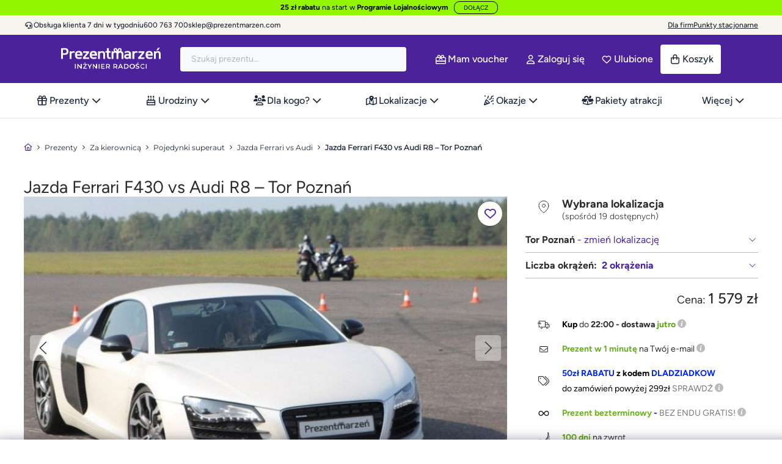

--- FILE ---
content_type: text/html; charset=utf-8
request_url: https://prezentmarzen.com/jazda-ferrari-f430-vs-audi-r8-tor-poznan/
body_size: 124761
content:
<!DOCTYPE HTML>
<!--[if lt IE 7]>
<html class="no-js lt-ie9 lt-ie8 lt-ie7" 	  lang="pl-pl" ><![endif]-->
<!--[if IE 7]>
<html class="no-js lt-ie9 lt-ie8 ie7" 	  lang="pl-pl" ><![endif]-->
<!--[if IE 8]>
<html class="no-js lt-ie9 ie8" 	  lang="pl-pl" ><![endif]-->
<!--[if gt IE 8]>
<html class="no-js ie9"  lang="pl-pl"
	  ><![endif]-->
<html lang="pl-pl" class="no-js">
<head>
	<meta charset="utf-8"/><script type="text/javascript">(window.NREUM||(NREUM={})).init={privacy:{cookies_enabled:true},ajax:{deny_list:["bam.eu01.nr-data.net"]},feature_flags:["soft_nav"],distributed_tracing:{enabled:true}};(window.NREUM||(NREUM={})).loader_config={agentID:"538716052",accountID:"6594008",trustKey:"6594008",xpid:"UgMOVVZTABAEUVNXDggEXlM=",licenseKey:"NRJS-89ee28274f435b3b108",applicationID:"452599387",browserID:"538716052"};;/*! For license information please see nr-loader-spa-1.308.0.min.js.LICENSE.txt */
(()=>{var e,t,r={384:(e,t,r)=>{"use strict";r.d(t,{NT:()=>a,US:()=>u,Zm:()=>o,bQ:()=>d,dV:()=>c,pV:()=>l});var n=r(6154),i=r(1863),s=r(1910);const a={beacon:"bam.nr-data.net",errorBeacon:"bam.nr-data.net"};function o(){return n.gm.NREUM||(n.gm.NREUM={}),void 0===n.gm.newrelic&&(n.gm.newrelic=n.gm.NREUM),n.gm.NREUM}function c(){let e=o();return e.o||(e.o={ST:n.gm.setTimeout,SI:n.gm.setImmediate||n.gm.setInterval,CT:n.gm.clearTimeout,XHR:n.gm.XMLHttpRequest,REQ:n.gm.Request,EV:n.gm.Event,PR:n.gm.Promise,MO:n.gm.MutationObserver,FETCH:n.gm.fetch,WS:n.gm.WebSocket},(0,s.i)(...Object.values(e.o))),e}function d(e,t){let r=o();r.initializedAgents??={},t.initializedAt={ms:(0,i.t)(),date:new Date},r.initializedAgents[e]=t}function u(e,t){o()[e]=t}function l(){return function(){let e=o();const t=e.info||{};e.info={beacon:a.beacon,errorBeacon:a.errorBeacon,...t}}(),function(){let e=o();const t=e.init||{};e.init={...t}}(),c(),function(){let e=o();const t=e.loader_config||{};e.loader_config={...t}}(),o()}},782:(e,t,r)=>{"use strict";r.d(t,{T:()=>n});const n=r(860).K7.pageViewTiming},860:(e,t,r)=>{"use strict";r.d(t,{$J:()=>u,K7:()=>c,P3:()=>d,XX:()=>i,Yy:()=>o,df:()=>s,qY:()=>n,v4:()=>a});const n="events",i="jserrors",s="browser/blobs",a="rum",o="browser/logs",c={ajax:"ajax",genericEvents:"generic_events",jserrors:i,logging:"logging",metrics:"metrics",pageAction:"page_action",pageViewEvent:"page_view_event",pageViewTiming:"page_view_timing",sessionReplay:"session_replay",sessionTrace:"session_trace",softNav:"soft_navigations",spa:"spa"},d={[c.pageViewEvent]:1,[c.pageViewTiming]:2,[c.metrics]:3,[c.jserrors]:4,[c.spa]:5,[c.ajax]:6,[c.sessionTrace]:7,[c.softNav]:8,[c.sessionReplay]:9,[c.logging]:10,[c.genericEvents]:11},u={[c.pageViewEvent]:a,[c.pageViewTiming]:n,[c.ajax]:n,[c.spa]:n,[c.softNav]:n,[c.metrics]:i,[c.jserrors]:i,[c.sessionTrace]:s,[c.sessionReplay]:s,[c.logging]:o,[c.genericEvents]:"ins"}},944:(e,t,r)=>{"use strict";r.d(t,{R:()=>i});var n=r(3241);function i(e,t){"function"==typeof console.debug&&(console.debug("New Relic Warning: https://github.com/newrelic/newrelic-browser-agent/blob/main/docs/warning-codes.md#".concat(e),t),(0,n.W)({agentIdentifier:null,drained:null,type:"data",name:"warn",feature:"warn",data:{code:e,secondary:t}}))}},993:(e,t,r)=>{"use strict";r.d(t,{A$:()=>s,ET:()=>a,TZ:()=>o,p_:()=>i});var n=r(860);const i={ERROR:"ERROR",WARN:"WARN",INFO:"INFO",DEBUG:"DEBUG",TRACE:"TRACE"},s={OFF:0,ERROR:1,WARN:2,INFO:3,DEBUG:4,TRACE:5},a="log",o=n.K7.logging},1541:(e,t,r)=>{"use strict";r.d(t,{U:()=>i,f:()=>n});const n={MFE:"MFE",BA:"BA"};function i(e,t){if(2!==t?.harvestEndpointVersion)return{};const r=t.agentRef.runtime.appMetadata.agents[0].entityGuid;return e?{"source.id":e.id,"source.name":e.name,"source.type":e.type,"parent.id":e.parent?.id||r,"parent.type":e.parent?.type||n.BA}:{"entity.guid":r,appId:t.agentRef.info.applicationID}}},1687:(e,t,r)=>{"use strict";r.d(t,{Ak:()=>d,Ze:()=>h,x3:()=>u});var n=r(3241),i=r(7836),s=r(3606),a=r(860),o=r(2646);const c={};function d(e,t){const r={staged:!1,priority:a.P3[t]||0};l(e),c[e].get(t)||c[e].set(t,r)}function u(e,t){e&&c[e]&&(c[e].get(t)&&c[e].delete(t),p(e,t,!1),c[e].size&&f(e))}function l(e){if(!e)throw new Error("agentIdentifier required");c[e]||(c[e]=new Map)}function h(e="",t="feature",r=!1){if(l(e),!e||!c[e].get(t)||r)return p(e,t);c[e].get(t).staged=!0,f(e)}function f(e){const t=Array.from(c[e]);t.every(([e,t])=>t.staged)&&(t.sort((e,t)=>e[1].priority-t[1].priority),t.forEach(([t])=>{c[e].delete(t),p(e,t)}))}function p(e,t,r=!0){const a=e?i.ee.get(e):i.ee,c=s.i.handlers;if(!a.aborted&&a.backlog&&c){if((0,n.W)({agentIdentifier:e,type:"lifecycle",name:"drain",feature:t}),r){const e=a.backlog[t],r=c[t];if(r){for(let t=0;e&&t<e.length;++t)g(e[t],r);Object.entries(r).forEach(([e,t])=>{Object.values(t||{}).forEach(t=>{t[0]?.on&&t[0]?.context()instanceof o.y&&t[0].on(e,t[1])})})}}a.isolatedBacklog||delete c[t],a.backlog[t]=null,a.emit("drain-"+t,[])}}function g(e,t){var r=e[1];Object.values(t[r]||{}).forEach(t=>{var r=e[0];if(t[0]===r){var n=t[1],i=e[3],s=e[2];n.apply(i,s)}})}},1738:(e,t,r)=>{"use strict";r.d(t,{U:()=>f,Y:()=>h});var n=r(3241),i=r(9908),s=r(1863),a=r(944),o=r(5701),c=r(3969),d=r(8362),u=r(860),l=r(4261);function h(e,t,r,s){const h=s||r;!h||h[e]&&h[e]!==d.d.prototype[e]||(h[e]=function(){(0,i.p)(c.xV,["API/"+e+"/called"],void 0,u.K7.metrics,r.ee),(0,n.W)({agentIdentifier:r.agentIdentifier,drained:!!o.B?.[r.agentIdentifier],type:"data",name:"api",feature:l.Pl+e,data:{}});try{return t.apply(this,arguments)}catch(e){(0,a.R)(23,e)}})}function f(e,t,r,n,a){const o=e.info;null===r?delete o.jsAttributes[t]:o.jsAttributes[t]=r,(a||null===r)&&(0,i.p)(l.Pl+n,[(0,s.t)(),t,r],void 0,"session",e.ee)}},1741:(e,t,r)=>{"use strict";r.d(t,{W:()=>s});var n=r(944),i=r(4261);class s{#e(e,...t){if(this[e]!==s.prototype[e])return this[e](...t);(0,n.R)(35,e)}addPageAction(e,t){return this.#e(i.hG,e,t)}register(e){return this.#e(i.eY,e)}recordCustomEvent(e,t){return this.#e(i.fF,e,t)}setPageViewName(e,t){return this.#e(i.Fw,e,t)}setCustomAttribute(e,t,r){return this.#e(i.cD,e,t,r)}noticeError(e,t){return this.#e(i.o5,e,t)}setUserId(e,t=!1){return this.#e(i.Dl,e,t)}setApplicationVersion(e){return this.#e(i.nb,e)}setErrorHandler(e){return this.#e(i.bt,e)}addRelease(e,t){return this.#e(i.k6,e,t)}log(e,t){return this.#e(i.$9,e,t)}start(){return this.#e(i.d3)}finished(e){return this.#e(i.BL,e)}recordReplay(){return this.#e(i.CH)}pauseReplay(){return this.#e(i.Tb)}addToTrace(e){return this.#e(i.U2,e)}setCurrentRouteName(e){return this.#e(i.PA,e)}interaction(e){return this.#e(i.dT,e)}wrapLogger(e,t,r){return this.#e(i.Wb,e,t,r)}measure(e,t){return this.#e(i.V1,e,t)}consent(e){return this.#e(i.Pv,e)}}},1863:(e,t,r)=>{"use strict";function n(){return Math.floor(performance.now())}r.d(t,{t:()=>n})},1910:(e,t,r)=>{"use strict";r.d(t,{i:()=>s});var n=r(944);const i=new Map;function s(...e){return e.every(e=>{if(i.has(e))return i.get(e);const t="function"==typeof e?e.toString():"",r=t.includes("[native code]"),s=t.includes("nrWrapper");return r||s||(0,n.R)(64,e?.name||t),i.set(e,r),r})}},2555:(e,t,r)=>{"use strict";r.d(t,{D:()=>o,f:()=>a});var n=r(384),i=r(8122);const s={beacon:n.NT.beacon,errorBeacon:n.NT.errorBeacon,licenseKey:void 0,applicationID:void 0,sa:void 0,queueTime:void 0,applicationTime:void 0,ttGuid:void 0,user:void 0,account:void 0,product:void 0,extra:void 0,jsAttributes:{},userAttributes:void 0,atts:void 0,transactionName:void 0,tNamePlain:void 0};function a(e){try{return!!e.licenseKey&&!!e.errorBeacon&&!!e.applicationID}catch(e){return!1}}const o=e=>(0,i.a)(e,s)},2614:(e,t,r)=>{"use strict";r.d(t,{BB:()=>a,H3:()=>n,g:()=>d,iL:()=>c,tS:()=>o,uh:()=>i,wk:()=>s});const n="NRBA",i="SESSION",s=144e5,a=18e5,o={STARTED:"session-started",PAUSE:"session-pause",RESET:"session-reset",RESUME:"session-resume",UPDATE:"session-update"},c={SAME_TAB:"same-tab",CROSS_TAB:"cross-tab"},d={OFF:0,FULL:1,ERROR:2}},2646:(e,t,r)=>{"use strict";r.d(t,{y:()=>n});class n{constructor(e){this.contextId=e}}},2843:(e,t,r)=>{"use strict";r.d(t,{G:()=>s,u:()=>i});var n=r(3878);function i(e,t=!1,r,i){(0,n.DD)("visibilitychange",function(){if(t)return void("hidden"===document.visibilityState&&e());e(document.visibilityState)},r,i)}function s(e,t,r){(0,n.sp)("pagehide",e,t,r)}},3241:(e,t,r)=>{"use strict";r.d(t,{W:()=>s});var n=r(6154);const i="newrelic";function s(e={}){try{n.gm.dispatchEvent(new CustomEvent(i,{detail:e}))}catch(e){}}},3304:(e,t,r)=>{"use strict";r.d(t,{A:()=>s});var n=r(7836);const i=()=>{const e=new WeakSet;return(t,r)=>{if("object"==typeof r&&null!==r){if(e.has(r))return;e.add(r)}return r}};function s(e){try{return JSON.stringify(e,i())??""}catch(e){try{n.ee.emit("internal-error",[e])}catch(e){}return""}}},3333:(e,t,r)=>{"use strict";r.d(t,{$v:()=>u,TZ:()=>n,Xh:()=>c,Zp:()=>i,kd:()=>d,mq:()=>o,nf:()=>a,qN:()=>s});const n=r(860).K7.genericEvents,i=["auxclick","click","copy","keydown","paste","scrollend"],s=["focus","blur"],a=4,o=1e3,c=2e3,d=["PageAction","UserAction","BrowserPerformance"],u={RESOURCES:"experimental.resources",REGISTER:"register"}},3434:(e,t,r)=>{"use strict";r.d(t,{Jt:()=>s,YM:()=>d});var n=r(7836),i=r(5607);const s="nr@original:".concat(i.W),a=50;var o=Object.prototype.hasOwnProperty,c=!1;function d(e,t){return e||(e=n.ee),r.inPlace=function(e,t,n,i,s){n||(n="");const a="-"===n.charAt(0);for(let o=0;o<t.length;o++){const c=t[o],d=e[c];l(d)||(e[c]=r(d,a?c+n:n,i,c,s))}},r.flag=s,r;function r(t,r,n,c,d){return l(t)?t:(r||(r=""),nrWrapper[s]=t,function(e,t,r){if(Object.defineProperty&&Object.keys)try{return Object.keys(e).forEach(function(r){Object.defineProperty(t,r,{get:function(){return e[r]},set:function(t){return e[r]=t,t}})}),t}catch(e){u([e],r)}for(var n in e)o.call(e,n)&&(t[n]=e[n])}(t,nrWrapper,e),nrWrapper);function nrWrapper(){var s,o,l,h;let f;try{o=this,s=[...arguments],l="function"==typeof n?n(s,o):n||{}}catch(t){u([t,"",[s,o,c],l],e)}i(r+"start",[s,o,c],l,d);const p=performance.now();let g;try{return h=t.apply(o,s),g=performance.now(),h}catch(e){throw g=performance.now(),i(r+"err",[s,o,e],l,d),f=e,f}finally{const e=g-p,t={start:p,end:g,duration:e,isLongTask:e>=a,methodName:c,thrownError:f};t.isLongTask&&i("long-task",[t,o],l,d),i(r+"end",[s,o,h],l,d)}}}function i(r,n,i,s){if(!c||t){var a=c;c=!0;try{e.emit(r,n,i,t,s)}catch(t){u([t,r,n,i],e)}c=a}}}function u(e,t){t||(t=n.ee);try{t.emit("internal-error",e)}catch(e){}}function l(e){return!(e&&"function"==typeof e&&e.apply&&!e[s])}},3606:(e,t,r)=>{"use strict";r.d(t,{i:()=>s});var n=r(9908);s.on=a;var i=s.handlers={};function s(e,t,r,s){a(s||n.d,i,e,t,r)}function a(e,t,r,i,s){s||(s="feature"),e||(e=n.d);var a=t[s]=t[s]||{};(a[r]=a[r]||[]).push([e,i])}},3738:(e,t,r)=>{"use strict";r.d(t,{He:()=>i,Kp:()=>o,Lc:()=>d,Rz:()=>u,TZ:()=>n,bD:()=>s,d3:()=>a,jx:()=>l,sl:()=>h,uP:()=>c});const n=r(860).K7.sessionTrace,i="bstResource",s="resource",a="-start",o="-end",c="fn"+a,d="fn"+o,u="pushState",l=1e3,h=3e4},3785:(e,t,r)=>{"use strict";r.d(t,{R:()=>c,b:()=>d});var n=r(9908),i=r(1863),s=r(860),a=r(3969),o=r(993);function c(e,t,r={},c=o.p_.INFO,d=!0,u,l=(0,i.t)()){(0,n.p)(a.xV,["API/logging/".concat(c.toLowerCase(),"/called")],void 0,s.K7.metrics,e),(0,n.p)(o.ET,[l,t,r,c,d,u],void 0,s.K7.logging,e)}function d(e){return"string"==typeof e&&Object.values(o.p_).some(t=>t===e.toUpperCase().trim())}},3878:(e,t,r)=>{"use strict";function n(e,t){return{capture:e,passive:!1,signal:t}}function i(e,t,r=!1,i){window.addEventListener(e,t,n(r,i))}function s(e,t,r=!1,i){document.addEventListener(e,t,n(r,i))}r.d(t,{DD:()=>s,jT:()=>n,sp:()=>i})},3962:(e,t,r)=>{"use strict";r.d(t,{AM:()=>a,O2:()=>l,OV:()=>s,Qu:()=>h,TZ:()=>c,ih:()=>f,pP:()=>o,t1:()=>u,tC:()=>i,wD:()=>d});var n=r(860);const i=["click","keydown","submit"],s="popstate",a="api",o="initialPageLoad",c=n.K7.softNav,d=5e3,u=500,l={INITIAL_PAGE_LOAD:"",ROUTE_CHANGE:1,UNSPECIFIED:2},h={INTERACTION:1,AJAX:2,CUSTOM_END:3,CUSTOM_TRACER:4},f={IP:"in progress",PF:"pending finish",FIN:"finished",CAN:"cancelled"}},3969:(e,t,r)=>{"use strict";r.d(t,{TZ:()=>n,XG:()=>o,rs:()=>i,xV:()=>a,z_:()=>s});const n=r(860).K7.metrics,i="sm",s="cm",a="storeSupportabilityMetrics",o="storeEventMetrics"},4234:(e,t,r)=>{"use strict";r.d(t,{W:()=>s});var n=r(7836),i=r(1687);class s{constructor(e,t){this.agentIdentifier=e,this.ee=n.ee.get(e),this.featureName=t,this.blocked=!1}deregisterDrain(){(0,i.x3)(this.agentIdentifier,this.featureName)}}},4261:(e,t,r)=>{"use strict";r.d(t,{$9:()=>u,BL:()=>c,CH:()=>p,Dl:()=>R,Fw:()=>w,PA:()=>v,Pl:()=>n,Pv:()=>A,Tb:()=>h,U2:()=>a,V1:()=>E,Wb:()=>T,bt:()=>y,cD:()=>b,d3:()=>x,dT:()=>d,eY:()=>g,fF:()=>f,hG:()=>s,hw:()=>i,k6:()=>o,nb:()=>m,o5:()=>l});const n="api-",i=n+"ixn-",s="addPageAction",a="addToTrace",o="addRelease",c="finished",d="interaction",u="log",l="noticeError",h="pauseReplay",f="recordCustomEvent",p="recordReplay",g="register",m="setApplicationVersion",v="setCurrentRouteName",b="setCustomAttribute",y="setErrorHandler",w="setPageViewName",R="setUserId",x="start",T="wrapLogger",E="measure",A="consent"},5205:(e,t,r)=>{"use strict";r.d(t,{j:()=>S});var n=r(384),i=r(1741);var s=r(2555),a=r(3333);const o=e=>{if(!e||"string"!=typeof e)return!1;try{document.createDocumentFragment().querySelector(e)}catch{return!1}return!0};var c=r(2614),d=r(944),u=r(8122);const l="[data-nr-mask]",h=e=>(0,u.a)(e,(()=>{const e={feature_flags:[],experimental:{allow_registered_children:!1,resources:!1},mask_selector:"*",block_selector:"[data-nr-block]",mask_input_options:{color:!1,date:!1,"datetime-local":!1,email:!1,month:!1,number:!1,range:!1,search:!1,tel:!1,text:!1,time:!1,url:!1,week:!1,textarea:!1,select:!1,password:!0}};return{ajax:{deny_list:void 0,block_internal:!0,enabled:!0,autoStart:!0},api:{get allow_registered_children(){return e.feature_flags.includes(a.$v.REGISTER)||e.experimental.allow_registered_children},set allow_registered_children(t){e.experimental.allow_registered_children=t},duplicate_registered_data:!1},browser_consent_mode:{enabled:!1},distributed_tracing:{enabled:void 0,exclude_newrelic_header:void 0,cors_use_newrelic_header:void 0,cors_use_tracecontext_headers:void 0,allowed_origins:void 0},get feature_flags(){return e.feature_flags},set feature_flags(t){e.feature_flags=t},generic_events:{enabled:!0,autoStart:!0},harvest:{interval:30},jserrors:{enabled:!0,autoStart:!0},logging:{enabled:!0,autoStart:!0},metrics:{enabled:!0,autoStart:!0},obfuscate:void 0,page_action:{enabled:!0},page_view_event:{enabled:!0,autoStart:!0},page_view_timing:{enabled:!0,autoStart:!0},performance:{capture_marks:!1,capture_measures:!1,capture_detail:!0,resources:{get enabled(){return e.feature_flags.includes(a.$v.RESOURCES)||e.experimental.resources},set enabled(t){e.experimental.resources=t},asset_types:[],first_party_domains:[],ignore_newrelic:!0}},privacy:{cookies_enabled:!0},proxy:{assets:void 0,beacon:void 0},session:{expiresMs:c.wk,inactiveMs:c.BB},session_replay:{autoStart:!0,enabled:!1,preload:!1,sampling_rate:10,error_sampling_rate:100,collect_fonts:!1,inline_images:!1,fix_stylesheets:!0,mask_all_inputs:!0,get mask_text_selector(){return e.mask_selector},set mask_text_selector(t){o(t)?e.mask_selector="".concat(t,",").concat(l):""===t||null===t?e.mask_selector=l:(0,d.R)(5,t)},get block_class(){return"nr-block"},get ignore_class(){return"nr-ignore"},get mask_text_class(){return"nr-mask"},get block_selector(){return e.block_selector},set block_selector(t){o(t)?e.block_selector+=",".concat(t):""!==t&&(0,d.R)(6,t)},get mask_input_options(){return e.mask_input_options},set mask_input_options(t){t&&"object"==typeof t?e.mask_input_options={...t,password:!0}:(0,d.R)(7,t)}},session_trace:{enabled:!0,autoStart:!0},soft_navigations:{enabled:!0,autoStart:!0},spa:{enabled:!0,autoStart:!0},ssl:void 0,user_actions:{enabled:!0,elementAttributes:["id","className","tagName","type"]}}})());var f=r(6154),p=r(9324);let g=0;const m={buildEnv:p.F3,distMethod:p.Xs,version:p.xv,originTime:f.WN},v={consented:!1},b={appMetadata:{},get consented(){return this.session?.state?.consent||v.consented},set consented(e){v.consented=e},customTransaction:void 0,denyList:void 0,disabled:!1,harvester:void 0,isolatedBacklog:!1,isRecording:!1,loaderType:void 0,maxBytes:3e4,obfuscator:void 0,onerror:void 0,ptid:void 0,releaseIds:{},session:void 0,timeKeeper:void 0,registeredEntities:[],jsAttributesMetadata:{bytes:0},get harvestCount(){return++g}},y=e=>{const t=(0,u.a)(e,b),r=Object.keys(m).reduce((e,t)=>(e[t]={value:m[t],writable:!1,configurable:!0,enumerable:!0},e),{});return Object.defineProperties(t,r)};var w=r(5701);const R=e=>{const t=e.startsWith("http");e+="/",r.p=t?e:"https://"+e};var x=r(7836),T=r(3241);const E={accountID:void 0,trustKey:void 0,agentID:void 0,licenseKey:void 0,applicationID:void 0,xpid:void 0},A=e=>(0,u.a)(e,E),_=new Set;function S(e,t={},r,a){let{init:o,info:c,loader_config:d,runtime:u={},exposed:l=!0}=t;if(!c){const e=(0,n.pV)();o=e.init,c=e.info,d=e.loader_config}e.init=h(o||{}),e.loader_config=A(d||{}),c.jsAttributes??={},f.bv&&(c.jsAttributes.isWorker=!0),e.info=(0,s.D)(c);const p=e.init,g=[c.beacon,c.errorBeacon];_.has(e.agentIdentifier)||(p.proxy.assets&&(R(p.proxy.assets),g.push(p.proxy.assets)),p.proxy.beacon&&g.push(p.proxy.beacon),e.beacons=[...g],function(e){const t=(0,n.pV)();Object.getOwnPropertyNames(i.W.prototype).forEach(r=>{const n=i.W.prototype[r];if("function"!=typeof n||"constructor"===n)return;let s=t[r];e[r]&&!1!==e.exposed&&"micro-agent"!==e.runtime?.loaderType&&(t[r]=(...t)=>{const n=e[r](...t);return s?s(...t):n})})}(e),(0,n.US)("activatedFeatures",w.B)),u.denyList=[...p.ajax.deny_list||[],...p.ajax.block_internal?g:[]],u.ptid=e.agentIdentifier,u.loaderType=r,e.runtime=y(u),_.has(e.agentIdentifier)||(e.ee=x.ee.get(e.agentIdentifier),e.exposed=l,(0,T.W)({agentIdentifier:e.agentIdentifier,drained:!!w.B?.[e.agentIdentifier],type:"lifecycle",name:"initialize",feature:void 0,data:e.config})),_.add(e.agentIdentifier)}},5270:(e,t,r)=>{"use strict";r.d(t,{Aw:()=>a,SR:()=>s,rF:()=>o});var n=r(384),i=r(7767);function s(e){return!!(0,n.dV)().o.MO&&(0,i.V)(e)&&!0===e?.session_trace.enabled}function a(e){return!0===e?.session_replay.preload&&s(e)}function o(e,t){try{if("string"==typeof t?.type){if("password"===t.type.toLowerCase())return"*".repeat(e?.length||0);if(void 0!==t?.dataset?.nrUnmask||t?.classList?.contains("nr-unmask"))return e}}catch(e){}return"string"==typeof e?e.replace(/[\S]/g,"*"):"*".repeat(e?.length||0)}},5289:(e,t,r)=>{"use strict";r.d(t,{GG:()=>a,Qr:()=>c,sB:()=>o});var n=r(3878),i=r(6389);function s(){return"undefined"==typeof document||"complete"===document.readyState}function a(e,t){if(s())return e();const r=(0,i.J)(e),a=setInterval(()=>{s()&&(clearInterval(a),r())},500);(0,n.sp)("load",r,t)}function o(e){if(s())return e();(0,n.DD)("DOMContentLoaded",e)}function c(e){if(s())return e();(0,n.sp)("popstate",e)}},5607:(e,t,r)=>{"use strict";r.d(t,{W:()=>n});const n=(0,r(9566).bz)()},5701:(e,t,r)=>{"use strict";r.d(t,{B:()=>s,t:()=>a});var n=r(3241);const i=new Set,s={};function a(e,t){const r=t.agentIdentifier;s[r]??={},e&&"object"==typeof e&&(i.has(r)||(t.ee.emit("rumresp",[e]),s[r]=e,i.add(r),(0,n.W)({agentIdentifier:r,loaded:!0,drained:!0,type:"lifecycle",name:"load",feature:void 0,data:e})))}},6154:(e,t,r)=>{"use strict";r.d(t,{OF:()=>d,RI:()=>i,WN:()=>h,bv:()=>s,eN:()=>f,gm:()=>a,lR:()=>l,m:()=>c,mw:()=>o,sb:()=>u});var n=r(1863);const i="undefined"!=typeof window&&!!window.document,s="undefined"!=typeof WorkerGlobalScope&&("undefined"!=typeof self&&self instanceof WorkerGlobalScope&&self.navigator instanceof WorkerNavigator||"undefined"!=typeof globalThis&&globalThis instanceof WorkerGlobalScope&&globalThis.navigator instanceof WorkerNavigator),a=i?window:"undefined"!=typeof WorkerGlobalScope&&("undefined"!=typeof self&&self instanceof WorkerGlobalScope&&self||"undefined"!=typeof globalThis&&globalThis instanceof WorkerGlobalScope&&globalThis),o=Boolean("hidden"===a?.document?.visibilityState),c=""+a?.location,d=/iPad|iPhone|iPod/.test(a.navigator?.userAgent),u=d&&"undefined"==typeof SharedWorker,l=(()=>{const e=a.navigator?.userAgent?.match(/Firefox[/\s](\d+\.\d+)/);return Array.isArray(e)&&e.length>=2?+e[1]:0})(),h=Date.now()-(0,n.t)(),f=()=>"undefined"!=typeof PerformanceNavigationTiming&&a?.performance?.getEntriesByType("navigation")?.[0]?.responseStart},6344:(e,t,r)=>{"use strict";r.d(t,{BB:()=>u,Qb:()=>l,TZ:()=>i,Ug:()=>a,Vh:()=>s,_s:()=>o,bc:()=>d,yP:()=>c});var n=r(2614);const i=r(860).K7.sessionReplay,s="errorDuringReplay",a=.12,o={DomContentLoaded:0,Load:1,FullSnapshot:2,IncrementalSnapshot:3,Meta:4,Custom:5},c={[n.g.ERROR]:15e3,[n.g.FULL]:3e5,[n.g.OFF]:0},d={RESET:{message:"Session was reset",sm:"Reset"},IMPORT:{message:"Recorder failed to import",sm:"Import"},TOO_MANY:{message:"429: Too Many Requests",sm:"Too-Many"},TOO_BIG:{message:"Payload was too large",sm:"Too-Big"},CROSS_TAB:{message:"Session Entity was set to OFF on another tab",sm:"Cross-Tab"},ENTITLEMENTS:{message:"Session Replay is not allowed and will not be started",sm:"Entitlement"}},u=5e3,l={API:"api",RESUME:"resume",SWITCH_TO_FULL:"switchToFull",INITIALIZE:"initialize",PRELOAD:"preload"}},6389:(e,t,r)=>{"use strict";function n(e,t=500,r={}){const n=r?.leading||!1;let i;return(...r)=>{n&&void 0===i&&(e.apply(this,r),i=setTimeout(()=>{i=clearTimeout(i)},t)),n||(clearTimeout(i),i=setTimeout(()=>{e.apply(this,r)},t))}}function i(e){let t=!1;return(...r)=>{t||(t=!0,e.apply(this,r))}}r.d(t,{J:()=>i,s:()=>n})},6630:(e,t,r)=>{"use strict";r.d(t,{T:()=>n});const n=r(860).K7.pageViewEvent},6774:(e,t,r)=>{"use strict";r.d(t,{T:()=>n});const n=r(860).K7.jserrors},7295:(e,t,r)=>{"use strict";r.d(t,{Xv:()=>a,gX:()=>i,iW:()=>s});var n=[];function i(e){if(!e||s(e))return!1;if(0===n.length)return!0;if("*"===n[0].hostname)return!1;for(var t=0;t<n.length;t++){var r=n[t];if(r.hostname.test(e.hostname)&&r.pathname.test(e.pathname))return!1}return!0}function s(e){return void 0===e.hostname}function a(e){if(n=[],e&&e.length)for(var t=0;t<e.length;t++){let r=e[t];if(!r)continue;if("*"===r)return void(n=[{hostname:"*"}]);0===r.indexOf("http://")?r=r.substring(7):0===r.indexOf("https://")&&(r=r.substring(8));const i=r.indexOf("/");let s,a;i>0?(s=r.substring(0,i),a=r.substring(i)):(s=r,a="*");let[c]=s.split(":");n.push({hostname:o(c),pathname:o(a,!0)})}}function o(e,t=!1){const r=e.replace(/[.+?^${}()|[\]\\]/g,e=>"\\"+e).replace(/\*/g,".*?");return new RegExp((t?"^":"")+r+"$")}},7485:(e,t,r)=>{"use strict";r.d(t,{D:()=>i});var n=r(6154);function i(e){if(0===(e||"").indexOf("data:"))return{protocol:"data"};try{const t=new URL(e,location.href),r={port:t.port,hostname:t.hostname,pathname:t.pathname,search:t.search,protocol:t.protocol.slice(0,t.protocol.indexOf(":")),sameOrigin:t.protocol===n.gm?.location?.protocol&&t.host===n.gm?.location?.host};return r.port&&""!==r.port||("http:"===t.protocol&&(r.port="80"),"https:"===t.protocol&&(r.port="443")),r.pathname&&""!==r.pathname?r.pathname.startsWith("/")||(r.pathname="/".concat(r.pathname)):r.pathname="/",r}catch(e){return{}}}},7699:(e,t,r)=>{"use strict";r.d(t,{It:()=>s,KC:()=>o,No:()=>i,qh:()=>a});var n=r(860);const i=16e3,s=1e6,a="SESSION_ERROR",o={[n.K7.logging]:!0,[n.K7.genericEvents]:!1,[n.K7.jserrors]:!1,[n.K7.ajax]:!1}},7767:(e,t,r)=>{"use strict";r.d(t,{V:()=>i});var n=r(6154);const i=e=>n.RI&&!0===e?.privacy.cookies_enabled},7836:(e,t,r)=>{"use strict";r.d(t,{P:()=>o,ee:()=>c});var n=r(384),i=r(8990),s=r(2646),a=r(5607);const o="nr@context:".concat(a.W),c=function e(t,r){var n={},a={},u={},l=!1;try{l=16===r.length&&d.initializedAgents?.[r]?.runtime.isolatedBacklog}catch(e){}var h={on:p,addEventListener:p,removeEventListener:function(e,t){var r=n[e];if(!r)return;for(var i=0;i<r.length;i++)r[i]===t&&r.splice(i,1)},emit:function(e,r,n,i,s){!1!==s&&(s=!0);if(c.aborted&&!i)return;t&&s&&t.emit(e,r,n);var o=f(n);g(e).forEach(e=>{e.apply(o,r)});var d=v()[a[e]];d&&d.push([h,e,r,o]);return o},get:m,listeners:g,context:f,buffer:function(e,t){const r=v();if(t=t||"feature",h.aborted)return;Object.entries(e||{}).forEach(([e,n])=>{a[n]=t,t in r||(r[t]=[])})},abort:function(){h._aborted=!0,Object.keys(h.backlog).forEach(e=>{delete h.backlog[e]})},isBuffering:function(e){return!!v()[a[e]]},debugId:r,backlog:l?{}:t&&"object"==typeof t.backlog?t.backlog:{},isolatedBacklog:l};return Object.defineProperty(h,"aborted",{get:()=>{let e=h._aborted||!1;return e||(t&&(e=t.aborted),e)}}),h;function f(e){return e&&e instanceof s.y?e:e?(0,i.I)(e,o,()=>new s.y(o)):new s.y(o)}function p(e,t){n[e]=g(e).concat(t)}function g(e){return n[e]||[]}function m(t){return u[t]=u[t]||e(h,t)}function v(){return h.backlog}}(void 0,"globalEE"),d=(0,n.Zm)();d.ee||(d.ee=c)},8122:(e,t,r)=>{"use strict";r.d(t,{a:()=>i});var n=r(944);function i(e,t){try{if(!e||"object"!=typeof e)return(0,n.R)(3);if(!t||"object"!=typeof t)return(0,n.R)(4);const r=Object.create(Object.getPrototypeOf(t),Object.getOwnPropertyDescriptors(t)),s=0===Object.keys(r).length?e:r;for(let a in s)if(void 0!==e[a])try{if(null===e[a]){r[a]=null;continue}Array.isArray(e[a])&&Array.isArray(t[a])?r[a]=Array.from(new Set([...e[a],...t[a]])):"object"==typeof e[a]&&"object"==typeof t[a]?r[a]=i(e[a],t[a]):r[a]=e[a]}catch(e){r[a]||(0,n.R)(1,e)}return r}catch(e){(0,n.R)(2,e)}}},8139:(e,t,r)=>{"use strict";r.d(t,{u:()=>h});var n=r(7836),i=r(3434),s=r(8990),a=r(6154);const o={},c=a.gm.XMLHttpRequest,d="addEventListener",u="removeEventListener",l="nr@wrapped:".concat(n.P);function h(e){var t=function(e){return(e||n.ee).get("events")}(e);if(o[t.debugId]++)return t;o[t.debugId]=1;var r=(0,i.YM)(t,!0);function h(e){r.inPlace(e,[d,u],"-",p)}function p(e,t){return e[1]}return"getPrototypeOf"in Object&&(a.RI&&f(document,h),c&&f(c.prototype,h),f(a.gm,h)),t.on(d+"-start",function(e,t){var n=e[1];if(null!==n&&("function"==typeof n||"object"==typeof n)&&"newrelic"!==e[0]){var i=(0,s.I)(n,l,function(){var e={object:function(){if("function"!=typeof n.handleEvent)return;return n.handleEvent.apply(n,arguments)},function:n}[typeof n];return e?r(e,"fn-",null,e.name||"anonymous"):n});this.wrapped=e[1]=i}}),t.on(u+"-start",function(e){e[1]=this.wrapped||e[1]}),t}function f(e,t,...r){let n=e;for(;"object"==typeof n&&!Object.prototype.hasOwnProperty.call(n,d);)n=Object.getPrototypeOf(n);n&&t(n,...r)}},8362:(e,t,r)=>{"use strict";r.d(t,{d:()=>s});var n=r(9566),i=r(1741);class s extends i.W{agentIdentifier=(0,n.LA)(16)}},8374:(e,t,r)=>{r.nc=(()=>{try{return document?.currentScript?.nonce}catch(e){}return""})()},8990:(e,t,r)=>{"use strict";r.d(t,{I:()=>i});var n=Object.prototype.hasOwnProperty;function i(e,t,r){if(n.call(e,t))return e[t];var i=r();if(Object.defineProperty&&Object.keys)try{return Object.defineProperty(e,t,{value:i,writable:!0,enumerable:!1}),i}catch(e){}return e[t]=i,i}},9119:(e,t,r)=>{"use strict";r.d(t,{L:()=>s});var n=/([^?#]*)[^#]*(#[^?]*|$).*/,i=/([^?#]*)().*/;function s(e,t){return e?e.replace(t?n:i,"$1$2"):e}},9300:(e,t,r)=>{"use strict";r.d(t,{T:()=>n});const n=r(860).K7.ajax},9324:(e,t,r)=>{"use strict";r.d(t,{AJ:()=>a,F3:()=>i,Xs:()=>s,Yq:()=>o,xv:()=>n});const n="1.308.0",i="PROD",s="CDN",a="@newrelic/rrweb",o="1.0.1"},9566:(e,t,r)=>{"use strict";r.d(t,{LA:()=>o,ZF:()=>c,bz:()=>a,el:()=>d});var n=r(6154);const i="xxxxxxxx-xxxx-4xxx-yxxx-xxxxxxxxxxxx";function s(e,t){return e?15&e[t]:16*Math.random()|0}function a(){const e=n.gm?.crypto||n.gm?.msCrypto;let t,r=0;return e&&e.getRandomValues&&(t=e.getRandomValues(new Uint8Array(30))),i.split("").map(e=>"x"===e?s(t,r++).toString(16):"y"===e?(3&s()|8).toString(16):e).join("")}function o(e){const t=n.gm?.crypto||n.gm?.msCrypto;let r,i=0;t&&t.getRandomValues&&(r=t.getRandomValues(new Uint8Array(e)));const a=[];for(var o=0;o<e;o++)a.push(s(r,i++).toString(16));return a.join("")}function c(){return o(16)}function d(){return o(32)}},9908:(e,t,r)=>{"use strict";r.d(t,{d:()=>n,p:()=>i});var n=r(7836).ee.get("handle");function i(e,t,r,i,s){s?(s.buffer([e],i),s.emit(e,t,r)):(n.buffer([e],i),n.emit(e,t,r))}}},n={};function i(e){var t=n[e];if(void 0!==t)return t.exports;var s=n[e]={exports:{}};return r[e](s,s.exports,i),s.exports}i.m=r,i.d=(e,t)=>{for(var r in t)i.o(t,r)&&!i.o(e,r)&&Object.defineProperty(e,r,{enumerable:!0,get:t[r]})},i.f={},i.e=e=>Promise.all(Object.keys(i.f).reduce((t,r)=>(i.f[r](e,t),t),[])),i.u=e=>({212:"nr-spa-compressor",249:"nr-spa-recorder",478:"nr-spa"}[e]+"-1.308.0.min.js"),i.o=(e,t)=>Object.prototype.hasOwnProperty.call(e,t),e={},t="NRBA-1.308.0.PROD:",i.l=(r,n,s,a)=>{if(e[r])e[r].push(n);else{var o,c;if(void 0!==s)for(var d=document.getElementsByTagName("script"),u=0;u<d.length;u++){var l=d[u];if(l.getAttribute("src")==r||l.getAttribute("data-webpack")==t+s){o=l;break}}if(!o){c=!0;var h={478:"sha512-RSfSVnmHk59T/uIPbdSE0LPeqcEdF4/+XhfJdBuccH5rYMOEZDhFdtnh6X6nJk7hGpzHd9Ujhsy7lZEz/ORYCQ==",249:"sha512-ehJXhmntm85NSqW4MkhfQqmeKFulra3klDyY0OPDUE+sQ3GokHlPh1pmAzuNy//3j4ac6lzIbmXLvGQBMYmrkg==",212:"sha512-B9h4CR46ndKRgMBcK+j67uSR2RCnJfGefU+A7FrgR/k42ovXy5x/MAVFiSvFxuVeEk/pNLgvYGMp1cBSK/G6Fg=="};(o=document.createElement("script")).charset="utf-8",i.nc&&o.setAttribute("nonce",i.nc),o.setAttribute("data-webpack",t+s),o.src=r,0!==o.src.indexOf(window.location.origin+"/")&&(o.crossOrigin="anonymous"),h[a]&&(o.integrity=h[a])}e[r]=[n];var f=(t,n)=>{o.onerror=o.onload=null,clearTimeout(p);var i=e[r];if(delete e[r],o.parentNode&&o.parentNode.removeChild(o),i&&i.forEach(e=>e(n)),t)return t(n)},p=setTimeout(f.bind(null,void 0,{type:"timeout",target:o}),12e4);o.onerror=f.bind(null,o.onerror),o.onload=f.bind(null,o.onload),c&&document.head.appendChild(o)}},i.r=e=>{"undefined"!=typeof Symbol&&Symbol.toStringTag&&Object.defineProperty(e,Symbol.toStringTag,{value:"Module"}),Object.defineProperty(e,"__esModule",{value:!0})},i.p="https://js-agent.newrelic.com/",(()=>{var e={38:0,788:0};i.f.j=(t,r)=>{var n=i.o(e,t)?e[t]:void 0;if(0!==n)if(n)r.push(n[2]);else{var s=new Promise((r,i)=>n=e[t]=[r,i]);r.push(n[2]=s);var a=i.p+i.u(t),o=new Error;i.l(a,r=>{if(i.o(e,t)&&(0!==(n=e[t])&&(e[t]=void 0),n)){var s=r&&("load"===r.type?"missing":r.type),a=r&&r.target&&r.target.src;o.message="Loading chunk "+t+" failed: ("+s+": "+a+")",o.name="ChunkLoadError",o.type=s,o.request=a,n[1](o)}},"chunk-"+t,t)}};var t=(t,r)=>{var n,s,[a,o,c]=r,d=0;if(a.some(t=>0!==e[t])){for(n in o)i.o(o,n)&&(i.m[n]=o[n]);if(c)c(i)}for(t&&t(r);d<a.length;d++)s=a[d],i.o(e,s)&&e[s]&&e[s][0](),e[s]=0},r=self["webpackChunk:NRBA-1.308.0.PROD"]=self["webpackChunk:NRBA-1.308.0.PROD"]||[];r.forEach(t.bind(null,0)),r.push=t.bind(null,r.push.bind(r))})(),(()=>{"use strict";i(8374);var e=i(8362),t=i(860);const r=Object.values(t.K7);var n=i(5205);var s=i(9908),a=i(1863),o=i(4261),c=i(1738);var d=i(1687),u=i(4234),l=i(5289),h=i(6154),f=i(944),p=i(5270),g=i(7767),m=i(6389),v=i(7699);class b extends u.W{constructor(e,t){super(e.agentIdentifier,t),this.agentRef=e,this.abortHandler=void 0,this.featAggregate=void 0,this.loadedSuccessfully=void 0,this.onAggregateImported=new Promise(e=>{this.loadedSuccessfully=e}),this.deferred=Promise.resolve(),!1===e.init[this.featureName].autoStart?this.deferred=new Promise((t,r)=>{this.ee.on("manual-start-all",(0,m.J)(()=>{(0,d.Ak)(e.agentIdentifier,this.featureName),t()}))}):(0,d.Ak)(e.agentIdentifier,t)}importAggregator(e,t,r={}){if(this.featAggregate)return;const n=async()=>{let n;await this.deferred;try{if((0,g.V)(e.init)){const{setupAgentSession:t}=await i.e(478).then(i.bind(i,8766));n=t(e)}}catch(e){(0,f.R)(20,e),this.ee.emit("internal-error",[e]),(0,s.p)(v.qh,[e],void 0,this.featureName,this.ee)}try{if(!this.#t(this.featureName,n,e.init))return(0,d.Ze)(this.agentIdentifier,this.featureName),void this.loadedSuccessfully(!1);const{Aggregate:i}=await t();this.featAggregate=new i(e,r),e.runtime.harvester.initializedAggregates.push(this.featAggregate),this.loadedSuccessfully(!0)}catch(e){(0,f.R)(34,e),this.abortHandler?.(),(0,d.Ze)(this.agentIdentifier,this.featureName,!0),this.loadedSuccessfully(!1),this.ee&&this.ee.abort()}};h.RI?(0,l.GG)(()=>n(),!0):n()}#t(e,r,n){if(this.blocked)return!1;switch(e){case t.K7.sessionReplay:return(0,p.SR)(n)&&!!r;case t.K7.sessionTrace:return!!r;default:return!0}}}var y=i(6630),w=i(2614),R=i(3241);class x extends b{static featureName=y.T;constructor(e){var t;super(e,y.T),this.setupInspectionEvents(e.agentIdentifier),t=e,(0,c.Y)(o.Fw,function(e,r){"string"==typeof e&&("/"!==e.charAt(0)&&(e="/"+e),t.runtime.customTransaction=(r||"http://custom.transaction")+e,(0,s.p)(o.Pl+o.Fw,[(0,a.t)()],void 0,void 0,t.ee))},t),this.importAggregator(e,()=>i.e(478).then(i.bind(i,2467)))}setupInspectionEvents(e){const t=(t,r)=>{t&&(0,R.W)({agentIdentifier:e,timeStamp:t.timeStamp,loaded:"complete"===t.target.readyState,type:"window",name:r,data:t.target.location+""})};(0,l.sB)(e=>{t(e,"DOMContentLoaded")}),(0,l.GG)(e=>{t(e,"load")}),(0,l.Qr)(e=>{t(e,"navigate")}),this.ee.on(w.tS.UPDATE,(t,r)=>{(0,R.W)({agentIdentifier:e,type:"lifecycle",name:"session",data:r})})}}var T=i(384);class E extends e.d{constructor(e){var t;(super(),h.gm)?(this.features={},(0,T.bQ)(this.agentIdentifier,this),this.desiredFeatures=new Set(e.features||[]),this.desiredFeatures.add(x),(0,n.j)(this,e,e.loaderType||"agent"),t=this,(0,c.Y)(o.cD,function(e,r,n=!1){if("string"==typeof e){if(["string","number","boolean"].includes(typeof r)||null===r)return(0,c.U)(t,e,r,o.cD,n);(0,f.R)(40,typeof r)}else(0,f.R)(39,typeof e)},t),function(e){(0,c.Y)(o.Dl,function(t,r=!1){if("string"!=typeof t&&null!==t)return void(0,f.R)(41,typeof t);const n=e.info.jsAttributes["enduser.id"];r&&null!=n&&n!==t?(0,s.p)(o.Pl+"setUserIdAndResetSession",[t],void 0,"session",e.ee):(0,c.U)(e,"enduser.id",t,o.Dl,!0)},e)}(this),function(e){(0,c.Y)(o.nb,function(t){if("string"==typeof t||null===t)return(0,c.U)(e,"application.version",t,o.nb,!1);(0,f.R)(42,typeof t)},e)}(this),function(e){(0,c.Y)(o.d3,function(){e.ee.emit("manual-start-all")},e)}(this),function(e){(0,c.Y)(o.Pv,function(t=!0){if("boolean"==typeof t){if((0,s.p)(o.Pl+o.Pv,[t],void 0,"session",e.ee),e.runtime.consented=t,t){const t=e.features.page_view_event;t.onAggregateImported.then(e=>{const r=t.featAggregate;e&&!r.sentRum&&r.sendRum()})}}else(0,f.R)(65,typeof t)},e)}(this),this.run()):(0,f.R)(21)}get config(){return{info:this.info,init:this.init,loader_config:this.loader_config,runtime:this.runtime}}get api(){return this}run(){try{const e=function(e){const t={};return r.forEach(r=>{t[r]=!!e[r]?.enabled}),t}(this.init),n=[...this.desiredFeatures];n.sort((e,r)=>t.P3[e.featureName]-t.P3[r.featureName]),n.forEach(r=>{if(!e[r.featureName]&&r.featureName!==t.K7.pageViewEvent)return;if(r.featureName===t.K7.spa)return void(0,f.R)(67);const n=function(e){switch(e){case t.K7.ajax:return[t.K7.jserrors];case t.K7.sessionTrace:return[t.K7.ajax,t.K7.pageViewEvent];case t.K7.sessionReplay:return[t.K7.sessionTrace];case t.K7.pageViewTiming:return[t.K7.pageViewEvent];default:return[]}}(r.featureName).filter(e=>!(e in this.features));n.length>0&&(0,f.R)(36,{targetFeature:r.featureName,missingDependencies:n}),this.features[r.featureName]=new r(this)})}catch(e){(0,f.R)(22,e);for(const e in this.features)this.features[e].abortHandler?.();const t=(0,T.Zm)();delete t.initializedAgents[this.agentIdentifier]?.features,delete this.sharedAggregator;return t.ee.get(this.agentIdentifier).abort(),!1}}}var A=i(2843),_=i(782);class S extends b{static featureName=_.T;constructor(e){super(e,_.T),h.RI&&((0,A.u)(()=>(0,s.p)("docHidden",[(0,a.t)()],void 0,_.T,this.ee),!0),(0,A.G)(()=>(0,s.p)("winPagehide",[(0,a.t)()],void 0,_.T,this.ee)),this.importAggregator(e,()=>i.e(478).then(i.bind(i,9917))))}}var O=i(3969);class I extends b{static featureName=O.TZ;constructor(e){super(e,O.TZ),h.RI&&document.addEventListener("securitypolicyviolation",e=>{(0,s.p)(O.xV,["Generic/CSPViolation/Detected"],void 0,this.featureName,this.ee)}),this.importAggregator(e,()=>i.e(478).then(i.bind(i,6555)))}}var N=i(6774),P=i(3878),k=i(3304);class D{constructor(e,t,r,n,i){this.name="UncaughtError",this.message="string"==typeof e?e:(0,k.A)(e),this.sourceURL=t,this.line=r,this.column=n,this.__newrelic=i}}function C(e){return M(e)?e:new D(void 0!==e?.message?e.message:e,e?.filename||e?.sourceURL,e?.lineno||e?.line,e?.colno||e?.col,e?.__newrelic,e?.cause)}function j(e){const t="Unhandled Promise Rejection: ";if(!e?.reason)return;if(M(e.reason)){try{e.reason.message.startsWith(t)||(e.reason.message=t+e.reason.message)}catch(e){}return C(e.reason)}const r=C(e.reason);return(r.message||"").startsWith(t)||(r.message=t+r.message),r}function L(e){if(e.error instanceof SyntaxError&&!/:\d+$/.test(e.error.stack?.trim())){const t=new D(e.message,e.filename,e.lineno,e.colno,e.error.__newrelic,e.cause);return t.name=SyntaxError.name,t}return M(e.error)?e.error:C(e)}function M(e){return e instanceof Error&&!!e.stack}function H(e,r,n,i,o=(0,a.t)()){"string"==typeof e&&(e=new Error(e)),(0,s.p)("err",[e,o,!1,r,n.runtime.isRecording,void 0,i],void 0,t.K7.jserrors,n.ee),(0,s.p)("uaErr",[],void 0,t.K7.genericEvents,n.ee)}var B=i(1541),K=i(993),W=i(3785);function U(e,{customAttributes:t={},level:r=K.p_.INFO}={},n,i,s=(0,a.t)()){(0,W.R)(n.ee,e,t,r,!1,i,s)}function F(e,r,n,i,c=(0,a.t)()){(0,s.p)(o.Pl+o.hG,[c,e,r,i],void 0,t.K7.genericEvents,n.ee)}function V(e,r,n,i,c=(0,a.t)()){const{start:d,end:u,customAttributes:l}=r||{},h={customAttributes:l||{}};if("object"!=typeof h.customAttributes||"string"!=typeof e||0===e.length)return void(0,f.R)(57);const p=(e,t)=>null==e?t:"number"==typeof e?e:e instanceof PerformanceMark?e.startTime:Number.NaN;if(h.start=p(d,0),h.end=p(u,c),Number.isNaN(h.start)||Number.isNaN(h.end))(0,f.R)(57);else{if(h.duration=h.end-h.start,!(h.duration<0))return(0,s.p)(o.Pl+o.V1,[h,e,i],void 0,t.K7.genericEvents,n.ee),h;(0,f.R)(58)}}function G(e,r={},n,i,c=(0,a.t)()){(0,s.p)(o.Pl+o.fF,[c,e,r,i],void 0,t.K7.genericEvents,n.ee)}function z(e){(0,c.Y)(o.eY,function(t){return Y(e,t)},e)}function Y(e,r,n){(0,f.R)(54,"newrelic.register"),r||={},r.type=B.f.MFE,r.licenseKey||=e.info.licenseKey,r.blocked=!1,r.parent=n||{},Array.isArray(r.tags)||(r.tags=[]);const i={};r.tags.forEach(e=>{"name"!==e&&"id"!==e&&(i["source.".concat(e)]=!0)}),r.isolated??=!0;let o=()=>{};const c=e.runtime.registeredEntities;if(!r.isolated){const e=c.find(({metadata:{target:{id:e}}})=>e===r.id&&!r.isolated);if(e)return e}const d=e=>{r.blocked=!0,o=e};function u(e){return"string"==typeof e&&!!e.trim()&&e.trim().length<501||"number"==typeof e}e.init.api.allow_registered_children||d((0,m.J)(()=>(0,f.R)(55))),u(r.id)&&u(r.name)||d((0,m.J)(()=>(0,f.R)(48,r)));const l={addPageAction:(t,n={})=>g(F,[t,{...i,...n},e],r),deregister:()=>{d((0,m.J)(()=>(0,f.R)(68)))},log:(t,n={})=>g(U,[t,{...n,customAttributes:{...i,...n.customAttributes||{}}},e],r),measure:(t,n={})=>g(V,[t,{...n,customAttributes:{...i,...n.customAttributes||{}}},e],r),noticeError:(t,n={})=>g(H,[t,{...i,...n},e],r),register:(t={})=>g(Y,[e,t],l.metadata.target),recordCustomEvent:(t,n={})=>g(G,[t,{...i,...n},e],r),setApplicationVersion:e=>p("application.version",e),setCustomAttribute:(e,t)=>p(e,t),setUserId:e=>p("enduser.id",e),metadata:{customAttributes:i,target:r}},h=()=>(r.blocked&&o(),r.blocked);h()||c.push(l);const p=(e,t)=>{h()||(i[e]=t)},g=(r,n,i)=>{if(h())return;const o=(0,a.t)();(0,s.p)(O.xV,["API/register/".concat(r.name,"/called")],void 0,t.K7.metrics,e.ee);try{if(e.init.api.duplicate_registered_data&&"register"!==r.name){let e=n;if(n[1]instanceof Object){const t={"child.id":i.id,"child.type":i.type};e="customAttributes"in n[1]?[n[0],{...n[1],customAttributes:{...n[1].customAttributes,...t}},...n.slice(2)]:[n[0],{...n[1],...t},...n.slice(2)]}r(...e,void 0,o)}return r(...n,i,o)}catch(e){(0,f.R)(50,e)}};return l}class Z extends b{static featureName=N.T;constructor(e){var t;super(e,N.T),t=e,(0,c.Y)(o.o5,(e,r)=>H(e,r,t),t),function(e){(0,c.Y)(o.bt,function(t){e.runtime.onerror=t},e)}(e),function(e){let t=0;(0,c.Y)(o.k6,function(e,r){++t>10||(this.runtime.releaseIds[e.slice(-200)]=(""+r).slice(-200))},e)}(e),z(e);try{this.removeOnAbort=new AbortController}catch(e){}this.ee.on("internal-error",(t,r)=>{this.abortHandler&&(0,s.p)("ierr",[C(t),(0,a.t)(),!0,{},e.runtime.isRecording,r],void 0,this.featureName,this.ee)}),h.gm.addEventListener("unhandledrejection",t=>{this.abortHandler&&(0,s.p)("err",[j(t),(0,a.t)(),!1,{unhandledPromiseRejection:1},e.runtime.isRecording],void 0,this.featureName,this.ee)},(0,P.jT)(!1,this.removeOnAbort?.signal)),h.gm.addEventListener("error",t=>{this.abortHandler&&(0,s.p)("err",[L(t),(0,a.t)(),!1,{},e.runtime.isRecording],void 0,this.featureName,this.ee)},(0,P.jT)(!1,this.removeOnAbort?.signal)),this.abortHandler=this.#r,this.importAggregator(e,()=>i.e(478).then(i.bind(i,2176)))}#r(){this.removeOnAbort?.abort(),this.abortHandler=void 0}}var q=i(8990);let X=1;function J(e){const t=typeof e;return!e||"object"!==t&&"function"!==t?-1:e===h.gm?0:(0,q.I)(e,"nr@id",function(){return X++})}function Q(e){if("string"==typeof e&&e.length)return e.length;if("object"==typeof e){if("undefined"!=typeof ArrayBuffer&&e instanceof ArrayBuffer&&e.byteLength)return e.byteLength;if("undefined"!=typeof Blob&&e instanceof Blob&&e.size)return e.size;if(!("undefined"!=typeof FormData&&e instanceof FormData))try{return(0,k.A)(e).length}catch(e){return}}}var ee=i(8139),te=i(7836),re=i(3434);const ne={},ie=["open","send"];function se(e){var t=e||te.ee;const r=function(e){return(e||te.ee).get("xhr")}(t);if(void 0===h.gm.XMLHttpRequest)return r;if(ne[r.debugId]++)return r;ne[r.debugId]=1,(0,ee.u)(t);var n=(0,re.YM)(r),i=h.gm.XMLHttpRequest,s=h.gm.MutationObserver,a=h.gm.Promise,o=h.gm.setInterval,c="readystatechange",d=["onload","onerror","onabort","onloadstart","onloadend","onprogress","ontimeout"],u=[],l=h.gm.XMLHttpRequest=function(e){const t=new i(e),s=r.context(t);try{r.emit("new-xhr",[t],s),t.addEventListener(c,(a=s,function(){var e=this;e.readyState>3&&!a.resolved&&(a.resolved=!0,r.emit("xhr-resolved",[],e)),n.inPlace(e,d,"fn-",y)}),(0,P.jT)(!1))}catch(e){(0,f.R)(15,e);try{r.emit("internal-error",[e])}catch(e){}}var a;return t};function p(e,t){n.inPlace(t,["onreadystatechange"],"fn-",y)}if(function(e,t){for(var r in e)t[r]=e[r]}(i,l),l.prototype=i.prototype,n.inPlace(l.prototype,ie,"-xhr-",y),r.on("send-xhr-start",function(e,t){p(e,t),function(e){u.push(e),s&&(g?g.then(b):o?o(b):(m=-m,v.data=m))}(t)}),r.on("open-xhr-start",p),s){var g=a&&a.resolve();if(!o&&!a){var m=1,v=document.createTextNode(m);new s(b).observe(v,{characterData:!0})}}else t.on("fn-end",function(e){e[0]&&e[0].type===c||b()});function b(){for(var e=0;e<u.length;e++)p(0,u[e]);u.length&&(u=[])}function y(e,t){return t}return r}var ae="fetch-",oe=ae+"body-",ce=["arrayBuffer","blob","json","text","formData"],de=h.gm.Request,ue=h.gm.Response,le="prototype";const he={};function fe(e){const t=function(e){return(e||te.ee).get("fetch")}(e);if(!(de&&ue&&h.gm.fetch))return t;if(he[t.debugId]++)return t;function r(e,r,n){var i=e[r];"function"==typeof i&&(e[r]=function(){var e,r=[...arguments],s={};t.emit(n+"before-start",[r],s),s[te.P]&&s[te.P].dt&&(e=s[te.P].dt);var a=i.apply(this,r);return t.emit(n+"start",[r,e],a),a.then(function(e){return t.emit(n+"end",[null,e],a),e},function(e){throw t.emit(n+"end",[e],a),e})})}return he[t.debugId]=1,ce.forEach(e=>{r(de[le],e,oe),r(ue[le],e,oe)}),r(h.gm,"fetch",ae),t.on(ae+"end",function(e,r){var n=this;if(r){var i=r.headers.get("content-length");null!==i&&(n.rxSize=i),t.emit(ae+"done",[null,r],n)}else t.emit(ae+"done",[e],n)}),t}var pe=i(7485),ge=i(9566);class me{constructor(e){this.agentRef=e}generateTracePayload(e){const t=this.agentRef.loader_config;if(!this.shouldGenerateTrace(e)||!t)return null;var r=(t.accountID||"").toString()||null,n=(t.agentID||"").toString()||null,i=(t.trustKey||"").toString()||null;if(!r||!n)return null;var s=(0,ge.ZF)(),a=(0,ge.el)(),o=Date.now(),c={spanId:s,traceId:a,timestamp:o};return(e.sameOrigin||this.isAllowedOrigin(e)&&this.useTraceContextHeadersForCors())&&(c.traceContextParentHeader=this.generateTraceContextParentHeader(s,a),c.traceContextStateHeader=this.generateTraceContextStateHeader(s,o,r,n,i)),(e.sameOrigin&&!this.excludeNewrelicHeader()||!e.sameOrigin&&this.isAllowedOrigin(e)&&this.useNewrelicHeaderForCors())&&(c.newrelicHeader=this.generateTraceHeader(s,a,o,r,n,i)),c}generateTraceContextParentHeader(e,t){return"00-"+t+"-"+e+"-01"}generateTraceContextStateHeader(e,t,r,n,i){return i+"@nr=0-1-"+r+"-"+n+"-"+e+"----"+t}generateTraceHeader(e,t,r,n,i,s){if(!("function"==typeof h.gm?.btoa))return null;var a={v:[0,1],d:{ty:"Browser",ac:n,ap:i,id:e,tr:t,ti:r}};return s&&n!==s&&(a.d.tk=s),btoa((0,k.A)(a))}shouldGenerateTrace(e){return this.agentRef.init?.distributed_tracing?.enabled&&this.isAllowedOrigin(e)}isAllowedOrigin(e){var t=!1;const r=this.agentRef.init?.distributed_tracing;if(e.sameOrigin)t=!0;else if(r?.allowed_origins instanceof Array)for(var n=0;n<r.allowed_origins.length;n++){var i=(0,pe.D)(r.allowed_origins[n]);if(e.hostname===i.hostname&&e.protocol===i.protocol&&e.port===i.port){t=!0;break}}return t}excludeNewrelicHeader(){var e=this.agentRef.init?.distributed_tracing;return!!e&&!!e.exclude_newrelic_header}useNewrelicHeaderForCors(){var e=this.agentRef.init?.distributed_tracing;return!!e&&!1!==e.cors_use_newrelic_header}useTraceContextHeadersForCors(){var e=this.agentRef.init?.distributed_tracing;return!!e&&!!e.cors_use_tracecontext_headers}}var ve=i(9300),be=i(7295);function ye(e){return"string"==typeof e?e:e instanceof(0,T.dV)().o.REQ?e.url:h.gm?.URL&&e instanceof URL?e.href:void 0}var we=["load","error","abort","timeout"],Re=we.length,xe=(0,T.dV)().o.REQ,Te=(0,T.dV)().o.XHR;const Ee="X-NewRelic-App-Data";class Ae extends b{static featureName=ve.T;constructor(e){super(e,ve.T),this.dt=new me(e),this.handler=(e,t,r,n)=>(0,s.p)(e,t,r,n,this.ee);try{const e={xmlhttprequest:"xhr",fetch:"fetch",beacon:"beacon"};h.gm?.performance?.getEntriesByType("resource").forEach(r=>{if(r.initiatorType in e&&0!==r.responseStatus){const n={status:r.responseStatus},i={rxSize:r.transferSize,duration:Math.floor(r.duration),cbTime:0};_e(n,r.name),this.handler("xhr",[n,i,r.startTime,r.responseEnd,e[r.initiatorType]],void 0,t.K7.ajax)}})}catch(e){}fe(this.ee),se(this.ee),function(e,r,n,i){function o(e){var t=this;t.totalCbs=0,t.called=0,t.cbTime=0,t.end=T,t.ended=!1,t.xhrGuids={},t.lastSize=null,t.loadCaptureCalled=!1,t.params=this.params||{},t.metrics=this.metrics||{},t.latestLongtaskEnd=0,e.addEventListener("load",function(r){E(t,e)},(0,P.jT)(!1)),h.lR||e.addEventListener("progress",function(e){t.lastSize=e.loaded},(0,P.jT)(!1))}function c(e){this.params={method:e[0]},_e(this,e[1]),this.metrics={}}function d(t,r){e.loader_config.xpid&&this.sameOrigin&&r.setRequestHeader("X-NewRelic-ID",e.loader_config.xpid);var n=i.generateTracePayload(this.parsedOrigin);if(n){var s=!1;n.newrelicHeader&&(r.setRequestHeader("newrelic",n.newrelicHeader),s=!0),n.traceContextParentHeader&&(r.setRequestHeader("traceparent",n.traceContextParentHeader),n.traceContextStateHeader&&r.setRequestHeader("tracestate",n.traceContextStateHeader),s=!0),s&&(this.dt=n)}}function u(e,t){var n=this.metrics,i=e[0],s=this;if(n&&i){var o=Q(i);o&&(n.txSize=o)}this.startTime=(0,a.t)(),this.body=i,this.listener=function(e){try{"abort"!==e.type||s.loadCaptureCalled||(s.params.aborted=!0),("load"!==e.type||s.called===s.totalCbs&&(s.onloadCalled||"function"!=typeof t.onload)&&"function"==typeof s.end)&&s.end(t)}catch(e){try{r.emit("internal-error",[e])}catch(e){}}};for(var c=0;c<Re;c++)t.addEventListener(we[c],this.listener,(0,P.jT)(!1))}function l(e,t,r){this.cbTime+=e,t?this.onloadCalled=!0:this.called+=1,this.called!==this.totalCbs||!this.onloadCalled&&"function"==typeof r.onload||"function"!=typeof this.end||this.end(r)}function f(e,t){var r=""+J(e)+!!t;this.xhrGuids&&!this.xhrGuids[r]&&(this.xhrGuids[r]=!0,this.totalCbs+=1)}function p(e,t){var r=""+J(e)+!!t;this.xhrGuids&&this.xhrGuids[r]&&(delete this.xhrGuids[r],this.totalCbs-=1)}function g(){this.endTime=(0,a.t)()}function m(e,t){t instanceof Te&&"load"===e[0]&&r.emit("xhr-load-added",[e[1],e[2]],t)}function v(e,t){t instanceof Te&&"load"===e[0]&&r.emit("xhr-load-removed",[e[1],e[2]],t)}function b(e,t,r){t instanceof Te&&("onload"===r&&(this.onload=!0),("load"===(e[0]&&e[0].type)||this.onload)&&(this.xhrCbStart=(0,a.t)()))}function y(e,t){this.xhrCbStart&&r.emit("xhr-cb-time",[(0,a.t)()-this.xhrCbStart,this.onload,t],t)}function w(e){var t,r=e[1]||{};if("string"==typeof e[0]?0===(t=e[0]).length&&h.RI&&(t=""+h.gm.location.href):e[0]&&e[0].url?t=e[0].url:h.gm?.URL&&e[0]&&e[0]instanceof URL?t=e[0].href:"function"==typeof e[0].toString&&(t=e[0].toString()),"string"==typeof t&&0!==t.length){t&&(this.parsedOrigin=(0,pe.D)(t),this.sameOrigin=this.parsedOrigin.sameOrigin);var n=i.generateTracePayload(this.parsedOrigin);if(n&&(n.newrelicHeader||n.traceContextParentHeader))if(e[0]&&e[0].headers)o(e[0].headers,n)&&(this.dt=n);else{var s={};for(var a in r)s[a]=r[a];s.headers=new Headers(r.headers||{}),o(s.headers,n)&&(this.dt=n),e.length>1?e[1]=s:e.push(s)}}function o(e,t){var r=!1;return t.newrelicHeader&&(e.set("newrelic",t.newrelicHeader),r=!0),t.traceContextParentHeader&&(e.set("traceparent",t.traceContextParentHeader),t.traceContextStateHeader&&e.set("tracestate",t.traceContextStateHeader),r=!0),r}}function R(e,t){this.params={},this.metrics={},this.startTime=(0,a.t)(),this.dt=t,e.length>=1&&(this.target=e[0]),e.length>=2&&(this.opts=e[1]);var r=this.opts||{},n=this.target;_e(this,ye(n));var i=(""+(n&&n instanceof xe&&n.method||r.method||"GET")).toUpperCase();this.params.method=i,this.body=r.body,this.txSize=Q(r.body)||0}function x(e,r){if(this.endTime=(0,a.t)(),this.params||(this.params={}),(0,be.iW)(this.params))return;let i;this.params.status=r?r.status:0,"string"==typeof this.rxSize&&this.rxSize.length>0&&(i=+this.rxSize);const s={txSize:this.txSize,rxSize:i,duration:(0,a.t)()-this.startTime};n("xhr",[this.params,s,this.startTime,this.endTime,"fetch"],this,t.K7.ajax)}function T(e){const r=this.params,i=this.metrics;if(!this.ended){this.ended=!0;for(let t=0;t<Re;t++)e.removeEventListener(we[t],this.listener,!1);r.aborted||(0,be.iW)(r)||(i.duration=(0,a.t)()-this.startTime,this.loadCaptureCalled||4!==e.readyState?null==r.status&&(r.status=0):E(this,e),i.cbTime=this.cbTime,n("xhr",[r,i,this.startTime,this.endTime,"xhr"],this,t.K7.ajax))}}function E(e,n){e.params.status=n.status;var i=function(e,t){var r=e.responseType;return"json"===r&&null!==t?t:"arraybuffer"===r||"blob"===r||"json"===r?Q(e.response):"text"===r||""===r||void 0===r?Q(e.responseText):void 0}(n,e.lastSize);if(i&&(e.metrics.rxSize=i),e.sameOrigin&&n.getAllResponseHeaders().indexOf(Ee)>=0){var a=n.getResponseHeader(Ee);a&&((0,s.p)(O.rs,["Ajax/CrossApplicationTracing/Header/Seen"],void 0,t.K7.metrics,r),e.params.cat=a.split(", ").pop())}e.loadCaptureCalled=!0}r.on("new-xhr",o),r.on("open-xhr-start",c),r.on("open-xhr-end",d),r.on("send-xhr-start",u),r.on("xhr-cb-time",l),r.on("xhr-load-added",f),r.on("xhr-load-removed",p),r.on("xhr-resolved",g),r.on("addEventListener-end",m),r.on("removeEventListener-end",v),r.on("fn-end",y),r.on("fetch-before-start",w),r.on("fetch-start",R),r.on("fn-start",b),r.on("fetch-done",x)}(e,this.ee,this.handler,this.dt),this.importAggregator(e,()=>i.e(478).then(i.bind(i,3845)))}}function _e(e,t){var r=(0,pe.D)(t),n=e.params||e;n.hostname=r.hostname,n.port=r.port,n.protocol=r.protocol,n.host=r.hostname+":"+r.port,n.pathname=r.pathname,e.parsedOrigin=r,e.sameOrigin=r.sameOrigin}const Se={},Oe=["pushState","replaceState"];function Ie(e){const t=function(e){return(e||te.ee).get("history")}(e);return!h.RI||Se[t.debugId]++||(Se[t.debugId]=1,(0,re.YM)(t).inPlace(window.history,Oe,"-")),t}var Ne=i(3738);function Pe(e){(0,c.Y)(o.BL,function(r=Date.now()){const n=r-h.WN;n<0&&(0,f.R)(62,r),(0,s.p)(O.XG,[o.BL,{time:n}],void 0,t.K7.metrics,e.ee),e.addToTrace({name:o.BL,start:r,origin:"nr"}),(0,s.p)(o.Pl+o.hG,[n,o.BL],void 0,t.K7.genericEvents,e.ee)},e)}const{He:ke,bD:De,d3:Ce,Kp:je,TZ:Le,Lc:Me,uP:He,Rz:Be}=Ne;class Ke extends b{static featureName=Le;constructor(e){var r;super(e,Le),r=e,(0,c.Y)(o.U2,function(e){if(!(e&&"object"==typeof e&&e.name&&e.start))return;const n={n:e.name,s:e.start-h.WN,e:(e.end||e.start)-h.WN,o:e.origin||"",t:"api"};n.s<0||n.e<0||n.e<n.s?(0,f.R)(61,{start:n.s,end:n.e}):(0,s.p)("bstApi",[n],void 0,t.K7.sessionTrace,r.ee)},r),Pe(e);if(!(0,g.V)(e.init))return void this.deregisterDrain();const n=this.ee;let d;Ie(n),this.eventsEE=(0,ee.u)(n),this.eventsEE.on(He,function(e,t){this.bstStart=(0,a.t)()}),this.eventsEE.on(Me,function(e,r){(0,s.p)("bst",[e[0],r,this.bstStart,(0,a.t)()],void 0,t.K7.sessionTrace,n)}),n.on(Be+Ce,function(e){this.time=(0,a.t)(),this.startPath=location.pathname+location.hash}),n.on(Be+je,function(e){(0,s.p)("bstHist",[location.pathname+location.hash,this.startPath,this.time],void 0,t.K7.sessionTrace,n)});try{d=new PerformanceObserver(e=>{const r=e.getEntries();(0,s.p)(ke,[r],void 0,t.K7.sessionTrace,n)}),d.observe({type:De,buffered:!0})}catch(e){}this.importAggregator(e,()=>i.e(478).then(i.bind(i,6974)),{resourceObserver:d})}}var We=i(6344);class Ue extends b{static featureName=We.TZ;#n;recorder;constructor(e){var r;let n;super(e,We.TZ),r=e,(0,c.Y)(o.CH,function(){(0,s.p)(o.CH,[],void 0,t.K7.sessionReplay,r.ee)},r),function(e){(0,c.Y)(o.Tb,function(){(0,s.p)(o.Tb,[],void 0,t.K7.sessionReplay,e.ee)},e)}(e);try{n=JSON.parse(localStorage.getItem("".concat(w.H3,"_").concat(w.uh)))}catch(e){}(0,p.SR)(e.init)&&this.ee.on(o.CH,()=>this.#i()),this.#s(n)&&this.importRecorder().then(e=>{e.startRecording(We.Qb.PRELOAD,n?.sessionReplayMode)}),this.importAggregator(this.agentRef,()=>i.e(478).then(i.bind(i,6167)),this),this.ee.on("err",e=>{this.blocked||this.agentRef.runtime.isRecording&&(this.errorNoticed=!0,(0,s.p)(We.Vh,[e],void 0,this.featureName,this.ee))})}#s(e){return e&&(e.sessionReplayMode===w.g.FULL||e.sessionReplayMode===w.g.ERROR)||(0,p.Aw)(this.agentRef.init)}importRecorder(){return this.recorder?Promise.resolve(this.recorder):(this.#n??=Promise.all([i.e(478),i.e(249)]).then(i.bind(i,4866)).then(({Recorder:e})=>(this.recorder=new e(this),this.recorder)).catch(e=>{throw this.ee.emit("internal-error",[e]),this.blocked=!0,e}),this.#n)}#i(){this.blocked||(this.featAggregate?this.featAggregate.mode!==w.g.FULL&&this.featAggregate.initializeRecording(w.g.FULL,!0,We.Qb.API):this.importRecorder().then(()=>{this.recorder.startRecording(We.Qb.API,w.g.FULL)}))}}var Fe=i(3962);class Ve extends b{static featureName=Fe.TZ;constructor(e){if(super(e,Fe.TZ),function(e){const r=e.ee.get("tracer");function n(){}(0,c.Y)(o.dT,function(e){return(new n).get("object"==typeof e?e:{})},e);const i=n.prototype={createTracer:function(n,i){var o={},c=this,d="function"==typeof i;return(0,s.p)(O.xV,["API/createTracer/called"],void 0,t.K7.metrics,e.ee),function(){if(r.emit((d?"":"no-")+"fn-start",[(0,a.t)(),c,d],o),d)try{return i.apply(this,arguments)}catch(e){const t="string"==typeof e?new Error(e):e;throw r.emit("fn-err",[arguments,this,t],o),t}finally{r.emit("fn-end",[(0,a.t)()],o)}}}};["actionText","setName","setAttribute","save","ignore","onEnd","getContext","end","get"].forEach(r=>{c.Y.apply(this,[r,function(){return(0,s.p)(o.hw+r,[performance.now(),...arguments],this,t.K7.softNav,e.ee),this},e,i])}),(0,c.Y)(o.PA,function(){(0,s.p)(o.hw+"routeName",[performance.now(),...arguments],void 0,t.K7.softNav,e.ee)},e)}(e),!h.RI||!(0,T.dV)().o.MO)return;const r=Ie(this.ee);try{this.removeOnAbort=new AbortController}catch(e){}Fe.tC.forEach(e=>{(0,P.sp)(e,e=>{l(e)},!0,this.removeOnAbort?.signal)});const n=()=>(0,s.p)("newURL",[(0,a.t)(),""+window.location],void 0,this.featureName,this.ee);r.on("pushState-end",n),r.on("replaceState-end",n),(0,P.sp)(Fe.OV,e=>{l(e),(0,s.p)("newURL",[e.timeStamp,""+window.location],void 0,this.featureName,this.ee)},!0,this.removeOnAbort?.signal);let d=!1;const u=new((0,T.dV)().o.MO)((e,t)=>{d||(d=!0,requestAnimationFrame(()=>{(0,s.p)("newDom",[(0,a.t)()],void 0,this.featureName,this.ee),d=!1}))}),l=(0,m.s)(e=>{"loading"!==document.readyState&&((0,s.p)("newUIEvent",[e],void 0,this.featureName,this.ee),u.observe(document.body,{attributes:!0,childList:!0,subtree:!0,characterData:!0}))},100,{leading:!0});this.abortHandler=function(){this.removeOnAbort?.abort(),u.disconnect(),this.abortHandler=void 0},this.importAggregator(e,()=>i.e(478).then(i.bind(i,4393)),{domObserver:u})}}var Ge=i(3333),ze=i(9119);const Ye={},Ze=new Set;function qe(e){return"string"==typeof e?{type:"string",size:(new TextEncoder).encode(e).length}:e instanceof ArrayBuffer?{type:"ArrayBuffer",size:e.byteLength}:e instanceof Blob?{type:"Blob",size:e.size}:e instanceof DataView?{type:"DataView",size:e.byteLength}:ArrayBuffer.isView(e)?{type:"TypedArray",size:e.byteLength}:{type:"unknown",size:0}}class Xe{constructor(e,t){this.timestamp=(0,a.t)(),this.currentUrl=(0,ze.L)(window.location.href),this.socketId=(0,ge.LA)(8),this.requestedUrl=(0,ze.L)(e),this.requestedProtocols=Array.isArray(t)?t.join(","):t||"",this.openedAt=void 0,this.protocol=void 0,this.extensions=void 0,this.binaryType=void 0,this.messageOrigin=void 0,this.messageCount=0,this.messageBytes=0,this.messageBytesMin=0,this.messageBytesMax=0,this.messageTypes=void 0,this.sendCount=0,this.sendBytes=0,this.sendBytesMin=0,this.sendBytesMax=0,this.sendTypes=void 0,this.closedAt=void 0,this.closeCode=void 0,this.closeReason="unknown",this.closeWasClean=void 0,this.connectedDuration=0,this.hasErrors=void 0}}class $e extends b{static featureName=Ge.TZ;constructor(e){super(e,Ge.TZ);const r=e.init.feature_flags.includes("websockets"),n=[e.init.page_action.enabled,e.init.performance.capture_marks,e.init.performance.capture_measures,e.init.performance.resources.enabled,e.init.user_actions.enabled,r];var d;let u,l;if(d=e,(0,c.Y)(o.hG,(e,t)=>F(e,t,d),d),function(e){(0,c.Y)(o.fF,(t,r)=>G(t,r,e),e)}(e),Pe(e),z(e),function(e){(0,c.Y)(o.V1,(t,r)=>V(t,r,e),e)}(e),r&&(l=function(e){if(!(0,T.dV)().o.WS)return e;const t=e.get("websockets");if(Ye[t.debugId]++)return t;Ye[t.debugId]=1,(0,A.G)(()=>{const e=(0,a.t)();Ze.forEach(r=>{r.nrData.closedAt=e,r.nrData.closeCode=1001,r.nrData.closeReason="Page navigating away",r.nrData.closeWasClean=!1,r.nrData.openedAt&&(r.nrData.connectedDuration=e-r.nrData.openedAt),t.emit("ws",[r.nrData],r)})});class r extends WebSocket{static name="WebSocket";static toString(){return"function WebSocket() { [native code] }"}toString(){return"[object WebSocket]"}get[Symbol.toStringTag](){return r.name}#a(e){(e.__newrelic??={}).socketId=this.nrData.socketId,this.nrData.hasErrors??=!0}constructor(...e){super(...e),this.nrData=new Xe(e[0],e[1]),this.addEventListener("open",()=>{this.nrData.openedAt=(0,a.t)(),["protocol","extensions","binaryType"].forEach(e=>{this.nrData[e]=this[e]}),Ze.add(this)}),this.addEventListener("message",e=>{const{type:t,size:r}=qe(e.data);this.nrData.messageOrigin??=(0,ze.L)(e.origin),this.nrData.messageCount++,this.nrData.messageBytes+=r,this.nrData.messageBytesMin=Math.min(this.nrData.messageBytesMin||1/0,r),this.nrData.messageBytesMax=Math.max(this.nrData.messageBytesMax,r),(this.nrData.messageTypes??"").includes(t)||(this.nrData.messageTypes=this.nrData.messageTypes?"".concat(this.nrData.messageTypes,",").concat(t):t)}),this.addEventListener("close",e=>{this.nrData.closedAt=(0,a.t)(),this.nrData.closeCode=e.code,e.reason&&(this.nrData.closeReason=e.reason),this.nrData.closeWasClean=e.wasClean,this.nrData.connectedDuration=this.nrData.closedAt-this.nrData.openedAt,Ze.delete(this),t.emit("ws",[this.nrData],this)})}addEventListener(e,t,...r){const n=this,i="function"==typeof t?function(...e){try{return t.apply(this,e)}catch(e){throw n.#a(e),e}}:t?.handleEvent?{handleEvent:function(...e){try{return t.handleEvent.apply(t,e)}catch(e){throw n.#a(e),e}}}:t;return super.addEventListener(e,i,...r)}send(e){if(this.readyState===WebSocket.OPEN){const{type:t,size:r}=qe(e);this.nrData.sendCount++,this.nrData.sendBytes+=r,this.nrData.sendBytesMin=Math.min(this.nrData.sendBytesMin||1/0,r),this.nrData.sendBytesMax=Math.max(this.nrData.sendBytesMax,r),(this.nrData.sendTypes??"").includes(t)||(this.nrData.sendTypes=this.nrData.sendTypes?"".concat(this.nrData.sendTypes,",").concat(t):t)}try{return super.send(e)}catch(e){throw this.#a(e),e}}close(...e){try{super.close(...e)}catch(e){throw this.#a(e),e}}}return h.gm.WebSocket=r,t}(this.ee)),h.RI){if(fe(this.ee),se(this.ee),u=Ie(this.ee),e.init.user_actions.enabled){function f(t){const r=(0,pe.D)(t);return e.beacons.includes(r.hostname+":"+r.port)}function p(){u.emit("navChange")}Ge.Zp.forEach(e=>(0,P.sp)(e,e=>(0,s.p)("ua",[e],void 0,this.featureName,this.ee),!0)),Ge.qN.forEach(e=>{const t=(0,m.s)(e=>{(0,s.p)("ua",[e],void 0,this.featureName,this.ee)},500,{leading:!0});(0,P.sp)(e,t)}),h.gm.addEventListener("error",()=>{(0,s.p)("uaErr",[],void 0,t.K7.genericEvents,this.ee)},(0,P.jT)(!1,this.removeOnAbort?.signal)),this.ee.on("open-xhr-start",(e,r)=>{f(e[1])||r.addEventListener("readystatechange",()=>{2===r.readyState&&(0,s.p)("uaXhr",[],void 0,t.K7.genericEvents,this.ee)})}),this.ee.on("fetch-start",e=>{e.length>=1&&!f(ye(e[0]))&&(0,s.p)("uaXhr",[],void 0,t.K7.genericEvents,this.ee)}),u.on("pushState-end",p),u.on("replaceState-end",p),window.addEventListener("hashchange",p,(0,P.jT)(!0,this.removeOnAbort?.signal)),window.addEventListener("popstate",p,(0,P.jT)(!0,this.removeOnAbort?.signal))}if(e.init.performance.resources.enabled&&h.gm.PerformanceObserver?.supportedEntryTypes.includes("resource")){new PerformanceObserver(e=>{e.getEntries().forEach(e=>{(0,s.p)("browserPerformance.resource",[e],void 0,this.featureName,this.ee)})}).observe({type:"resource",buffered:!0})}}r&&l.on("ws",e=>{(0,s.p)("ws-complete",[e],void 0,this.featureName,this.ee)});try{this.removeOnAbort=new AbortController}catch(g){}this.abortHandler=()=>{this.removeOnAbort?.abort(),this.abortHandler=void 0},n.some(e=>e)?this.importAggregator(e,()=>i.e(478).then(i.bind(i,8019))):this.deregisterDrain()}}var Je=i(2646);const Qe=new Map;function et(e,t,r,n,i=!0){if("object"!=typeof t||!t||"string"!=typeof r||!r||"function"!=typeof t[r])return(0,f.R)(29);const s=function(e){return(e||te.ee).get("logger")}(e),a=(0,re.YM)(s),o=new Je.y(te.P);o.level=n.level,o.customAttributes=n.customAttributes,o.autoCaptured=i;const c=t[r]?.[re.Jt]||t[r];return Qe.set(c,o),a.inPlace(t,[r],"wrap-logger-",()=>Qe.get(c)),s}var tt=i(1910);class rt extends b{static featureName=K.TZ;constructor(e){var t;super(e,K.TZ),t=e,(0,c.Y)(o.$9,(e,r)=>U(e,r,t),t),function(e){(0,c.Y)(o.Wb,(t,r,{customAttributes:n={},level:i=K.p_.INFO}={})=>{et(e.ee,t,r,{customAttributes:n,level:i},!1)},e)}(e),z(e);const r=this.ee;["log","error","warn","info","debug","trace"].forEach(e=>{(0,tt.i)(h.gm.console[e]),et(r,h.gm.console,e,{level:"log"===e?"info":e})}),this.ee.on("wrap-logger-end",function([e]){const{level:t,customAttributes:n,autoCaptured:i}=this;(0,W.R)(r,e,n,t,i)}),this.importAggregator(e,()=>i.e(478).then(i.bind(i,5288)))}}new E({features:[Ae,x,S,Ke,Ue,I,Z,$e,rt,Ve],loaderType:"spa"})})()})();</script>
	<title>Jazda Ferrari F430 vs Audi R8 na Torze Głównym Poznań – Prezentmarzeń</title>
    		<meta name="description" content="Pojedynek włoskiego i niemieckiego supersamochodu czeka! Sprawdź moc Ferrari F430 i Audi R8 na torze w Poznaniu. Złap voucher dla prawdziwego kierowcy."/>
		
	
	
	<meta name="robots" content="index,follow"/>
	<meta name="viewport" content="width=device-width, minimum-scale=0.25, maximum-scale=5.0, initial-scale=1.0"/>
	<meta name="mobile-web-app-capable" content="yes">
	<meta name="seznam-wmt" content="Zri9n3xgipvSoOtXvlNQ5WXpZ5TCdVr2" />
	<meta name="yandex-verification" content="9b71d12b6a034cd7" />
	<link rel="apple-touch-icon" href="https://prezentmarzen.com/themes/prezentmarzen/img/apple-touch-icon.png" />
			<link rel="stylesheet" href="/themes/prezentmarzen/css/uniform.default.css">
				<link rel="shortcut icon" type="image/x-icon" href="https://cdn.prezentmarzen.com/img/favicon.ico?1764332342">
																						    
    
    
    






			
    <!-- PShowConversion -->
	<link rel="dns-prefetch" href="https://www.googletagmanager.com">
    
        <!-- Global site tag (gtag.js) -->
        <script>
            
			window.dataLayer = window.dataLayer || [];

			function gtag() {
				window.dataLayer.push(arguments);
			}

			fetch("/m/blockuserinfo/home/", {
				method: 'POST'
			})
				.then(response => response.json())
				.then(result => {
					var conf = {};

					if (result?.user_id) {
						conf.user_id = result.user_id;
					}

					if (typeof optimizeId !== 'undefined' && optimizeId) {
						conf.optimize_id = optimizeId;
					}

					if(result?.cart.id_customer) {
						let data = null;
						const session = sessionStorage.getItem('auth');
						if(session) {
							data = { event: session, user_id: result?.cart.id_customer };
							sessionStorage.removeItem('auth');
						}else{
							data = { event: 'customer', user_id: result?.cart.id_customer };
						}

						window.dataLayer.push(data);
					}

					gtag('js', new Date());

					gtag('config', 'G-SGXPE0ES69', conf);

					if(result.user_id) {
						window._edrone = window._edrone || {};
						_edrone.user_id = result.user_id;
					}
				})
				.catch(error => console.log('error', error));
        </script>
        <!-- End of Global site tag (gtag.js) -->

    
    
        <!-- Google Tag Manager -->
    
		<link rel="preconnect" as="script" href="https://googletagmanager.com"/>
        <script>
				(function (w, d, s, l, i) {
					w[l] = w[l] || [];
					w[l].push({'gtm.start': new Date().getTime(), event: 'gtm.js'});
					var f = d.getElementsByTagName(s)[0];
					var j = d.createElement(s), dl = l != 'dataLayer' ? '&l=' + l : '';
					j.async = true;
					j.src = 'https://www.googletagmanager.com/gtm.js?id=' + i + dl;
					f.parentNode.insertBefore(j, f);
				})(window, document, 'script', 'dataLayer', 'GTM-MTS4PF');
		</script>
    
        <script>
			window.addEventListener('DOMContentLoaded', () => {
				if(typeof window.showConversion === 'undefined') {
					window.showConversion = true;

					let waitingForPShowConversionLib = setInterval(function () {

					if (typeof PShowConversionJS === 'undefined' ||
						typeof PShowConversionJS.dataLayer === 'undefined' ||
						typeof PShowConversionJS.dataLayer.initGTMMeasuring === 'undefined') {
						return;
					}
					clearInterval(waitingForPShowConversionLib);

					PShowConversionJS.dataLayer.active = 1;
					PShowConversionJS.dataLayer.eventNamePrefix = '';
					PShowConversionJS.dataLayer.debug = 1;
					PShowConversionJS.dataLayer.ps_products_per_page = 48;
					PShowConversionJS.dataLayer.controller = 'product';

					
					PShowConversionJS.dataLayer.initGTMMeasuring();

					}, 100);
				}
			});

			        </script>
        <!-- End of Google Tag Manager -->

    
    <!-- End of PShowConversion -->

<script>
var pv_force_thumb_size = '0';
var pv_thumb_add_width = '0';
var pv_main_image = '0';
var pv_thumb_dir = '0';
var pv_default = '0';
var pv_auto = '0';
var pv_limit = '0';
var pv_rel = '0';
var pv_cont = '1';
var pv_info = '1';
var pv_priv = '1';
var pv_pos = '1';
var pv_vim_portait = '1';
var pv_vim_loop = '1';
var pv_vim_byline = '1';
var pv_vim_badge = '1';
var pv_vim_title = '1';
var pv_vim_autoplay = '1';
var pv_force_hide_preview = '0';
var pv_force_button = '0';
var pv_force_controls = '0';
var pv_force_close = '0';
var pv_clt = 'li';
var pv_vim_color = '#00adef';
var pv_video_list = false;
</script>
	<meta property="og:type" content="og:product" />
	<meta property="og:title" content="Jazda Ferrari F430 vs Audi R8 na Torze G&#322;&oacute;wnym Pozna&#324; &ndash; Prezentmarze&#324;" />
	<meta property="og:image" content="https://cdn.prezentmarzen.com/img/p/1/9/2/5/9/19259.jpg" />
	<meta property="og:site_name" content="Prezentmarzeń" />
	<meta property="og:description" content="Pojedynek włoskiego i niemieckiego supersamochodu czeka! Sprawdź moc Ferrari F430 i Audi R8 na torze w Poznaniu. Złap voucher dla prawdziwego kierowcy." />
	<meta property="og:url" content="https://prezentmarzen.com/jazda-ferrari-f430-vs-audi-r8-tor-poznan/" />
		<meta property="product:price:amount" content="1,579.00"/>
			<meta property="product:price:currency" content="PLN"/>
	<link rel="canonical" href="https://prezentmarzen.com/jazda-ferrari-f430-vs-audi-r8-tor-poznan/" /><script type="text/plain" data-cookieconsent="marketing">window._edrone = window._edrone || {}; _edrone.app_id="634812b53c154";(function(srcjs) {
  _edrone.platform = "prestashop"
  _edrone.action_type = "other"
  window._edrone_send_handler = function() {
    _edrone.first_run = false;
    var request = new XMLHttpRequest();
    var url = _edrone.edrone_ajax_shop_url ? _edrone.edrone_ajax_shop_url : window.location.origin
    var category_id = null;
    if (document.querySelector("body#category")) {
      document.querySelector("body#category").classList.forEach(c => {
        let re = /(category-id-)\d+/g;
        if (c.match(re)) {
          category_id = parseInt(c.split("category-id-")[1]);
        }
      });
    }
    request.open('GET', url + '/index.php?fc=module&module=edrone&controller=edroneUserSessionData&id_category=' + category_id, true);
    request.onreadystatechange = function() {
      if (this.readyState === 4) {
        if (this.status >= 200 && this.status < 400) {
		  document.dispatchEvent(new Event('edroneIsReady'));
          var data = JSON.parse(this.responseText);
          window._edrone.app_id = data.app_id;
          window._edrone.email = data.email;
          window._edrone.first_name = data.first_name;
          window._edrone.last_name = data.last_name;
          window._edrone.country = data.country;
          window._edrone.version = data.version;
          window._edrone.platform_version = data.platform_version;
          window._edrone.shop_lang = data.shop_lang;
          window._edrone.init();
        }
      }
    };
    request.send();
    request = null;
  }
  var doc = document.createElement("script");
  doc.type = "text/javascript";
  doc.async = true;
  doc.src = ("https:" == document.location.protocol ? "https:" : "http:") + srcjs;
  var s = document.getElementsByTagName("script")[0];
  s.parentNode.insertBefore(doc, s);
})("//d3bo67muzbfgtl.cloudfront.net/edrone_2_0.js");
</script><script type="text/plain" data-cookieconsent="marketing">_edrone.product_titles="Jazda+Ferrari+F430+vs+Audi+R8+%E2%80%93+Tor+Pozna%C5%84"</script>
<script type="text/plain" data-cookieconsent="marketing">_edrone.product_images="http%3A%2F%2Fprezentmarzen.comhttps%3A%2F%2Fcdn.prezentmarzen.com%2Fimg%2Fp%2F1%2F9%2F2%2F5%2F8%2F19258.jpg"</script>
<script type="text/plain" data-cookieconsent="marketing">_edrone.product_images="http%3A%2F%2Fprezentmarzen.comhttps%3A%2F%2Fcdn.prezentmarzen.com%2Fimg%2Fp%2F1%2F9%2F2%2F5%2F8%2F19258.jpg"</script>
<script type="text/plain" data-cookieconsent="marketing">_edrone.product_ids="12716"</script>
<script type="text/plain" data-cookieconsent="marketing">_edrone.product_skus="P0003348"</script>
<script type="text/plain" data-cookieconsent="marketing">_edrone.product_category_ids="2~103~132~133~134~137~138~139~140~141~154~164~192~193~239~264~290~324~337~389~390~391~413~434~449~451~452~453~2556~15049~15300~15311~15384~15385~15387~15388~15390~15391~15392~15399~15408~15416~15417~15419~15420~15421~15422~15424~15426~15433~15434~15436~15437~15439~15440~15441~15442~15443~15444~15455~15545~15547~15548~15549~15569~15570~15618~15804~16118~16330~16415~17009~17011~17015~17062~17250~17367"</script>
<script type="text/plain" data-cookieconsent="marketing">_edrone.product_category_names="Home%7EZa+kierownic%C4%85%7ELokalizacje%7EOkazje%7EDla+kogo%7EPrezent+na+urodziny%7EPozna%C5%84%7EPrezenty+dla+niego%7EPrezenty+na+%C5%9Bwi%C4%99ta%7EDzie%C5%84+Ojca%7EPrezent+na+18+urodziny%7EWiecz%C3%B3r+Kawalerski%7EWalentynki%7EDzie%C5%84+Ch%C5%82opaka+i+Dzie%C5%84+M%C4%99%C5%BCczyzny%7Eukryta%7EPrezent+na+%C5%9Bwi%C4%99ta+dla+niego%7EPrezent+na+Walentynki+dla+Niego%7EPrezent+%C5%9Blubny%7EPojedynki+superaut%7EPrezent+dla+ch%C5%82opaka%7EPrezent+dla+taty%7EPrezent+dla+szefa%7EPrezenty%7EWojew%C3%B3dztwo%7EWielkopolskie%7EPrezent+na+30+urodziny%7EPrezent+na+40+urodziny%7EPrezent+na+50+urodziny%7EJazda+Ferrari+vs+Audi%7EPrezent+na+miko%C5%82ajki%7ETory%7ETor+Pozna%C5%84%7EPrezent+na+60+urodziny%7EPrezent+na+urodziny+dla+niego%7EPrezent+na+urodziny+dla+ch%C5%82opaka%7EPrezent+na+urodziny+dla+taty%7EPrezent+na+urodziny+dla+m%C4%99%C5%BCa%7EPrezent+na+urodziny+dla+przyjaciela%7EPrezent+na+urodziny+dla+syna%7EPrezent+na+imieniny%7EPrezent+na+imieniny+dla+Niego%7EPrezent+na+imieniny+dla+Brata%7EPrezent+na+imieniny+dla+Ch%C5%82opaka%7EPrezent+na+imieniny+dla+M%C4%99%C5%BCa%7EPrezent+na+imieniny+dla+Taty%7EPrezent+na+imieniny+dla+Przyjaciela%7EPrezent+na+imieniny+dla+Syna%7EPrezent+na+urodziny+dla+brata%7EPrezent+na+Miko%C5%82ajki+dla+Niego%7EPrezent+na+Miko%C5%82ajki+dla+Brata%7EPrezent+na+Miko%C5%82ajki+dla+Ch%C5%82opaka%7EPrezent+na+Miko%C5%82ajki+dla+M%C4%99%C5%BCa%7EPrezent+na+Miko%C5%82ajki+dla+Taty%7EPrezent+na+%C5%9Awi%C4%99ta+dla+Brata%7EPrezent+na+%C5%9Awi%C4%99ta+dla+Ch%C5%82opaka%7EPrezent+na+%C5%9Awi%C4%99ta+dla+Dziadka%7EPrezent+na+%C5%9Awi%C4%99ta+dla+M%C4%99%C5%BCa%7EPrezent+na+%C5%9Awi%C4%99ta+dla+Przyjaciela%7EPrezent+na+%C5%9Awi%C4%99ta+dla+Taty%7EPrezent+dla+syna%7EPrezent+na+20+urodziny%7EPrezent+na+25+urodziny%7EPrezent+na+35+urodziny%7EPrezent+na+70+urodziny%7EPrezent+na+%C5%9Bwi%C4%99ta+dla+Syna%7EPrezent+dla+brata%7EPrezent+dla+zi%C4%99cia%7EPrezent+na+%C5%9Bwi%C4%99ta+dla+pracownika%7E%C5%9Awi%C4%99ta+test%7EPrezenty+wed%C5%82ug+ceny%7ELuksusowe+prezenty%7EPrezent+dla+mechanika%7EWed%C5%82ug+hobby+i+zawod%C3%B3w%7EPrezent+dla+lekarza%7EPrezent+dla+%C5%9Bwiadka%7Eod+650+z%C5%82%7ESezon+wakacyjny"</script>
<script type="text/plain" data-cookieconsent="marketing">_edrone.product_urls="http%3A%2F%2Fprezentmarzen.com%2Fjazda-ferrari-f430-vs-audi-r8-tor-poznan%2F"</script>
<script type="text/plain" data-cookieconsent="marketing">_edrone.action_type="product_view"</script>
<script type="text/plain" data-cookieconsent="marketing">if (typeof(ajaxCart) === "object") {
  ajaxCart.newAdd = ajaxCart.add;
  ajaxCart.add = function(idProduct, idCombination, addedFromProductPage, callerElement, quantity, whishlist) {
    $("body").ajaxComplete(function(e, xhr, options) {
      var url = _edrone.edrone_ajax_shop_url ? _edrone.edrone_ajax_shop_url : window.location.origin
      $(e.currentTarget).unbind("ajaxComplete");
      $.ajax({
        url: url + "/index.php?fc=module&module=edrone&controller=edroneAddToCartAjax",
        dataType: "json"
      }).done(function(data) {
        try {
          _edrone.action_type = data.action_type
          _edrone.product_category_ids = data.product_category_ids
          _edrone.product_category_names = data.product_category_names
          _edrone.product_ids = data.product_ids
          _edrone.product_images = data.product_images
          _edrone.product_skus = data.product_skus
          _edrone.product_titles = data.product_titles
          _edrone.init();
        } catch (e) {
          console.log("Failed to get product data.")
        }
      })
    })
    ajaxCart.newAdd(idProduct, idCombination, addedFromProductPage, callerElement, quantity, whishlist);
  }
}
</script><script>
	
	function setUUIDCookie(e = "uuid", t = 365) {
		let i = crypto.randomUUID();
		if (!i) return null;
		let n = new Date;
		n.setTime(n.getTime() + 864e5 * t);
		let o = "expires=" + n.toUTCString();
		return document.cookie = `${e}=${i}; ${o}; path=/`, i
	}
	
</script>
<!-- Facebook Pixel Code -->
<script data-cookieconsent="marketing">
	
	!function (f, b, e, v, n, t, s) {
		if (f.fbq) return;
		n = f.fbq = function () {
			n.callMethod ?
				n.callMethod.apply(n, arguments) : n.queue.push(arguments)
		};
		if (!f._fbq) f._fbq = n;
		n.push = n;
		n.loaded = !0;
		n.version = '2.0';
		n.queue = [];
		t = b.createElement(e);
		t.async = !0;
		t.src = v;
		s = b.getElementsByTagName(e)[0];
		s.parentNode.insertBefore(t, s)
	}(window, document, 'script',
		'https://connect.facebook.net/en_US/fbevents.js');
	
	fbq('init', '1561959574015871-blocked');
</script>
<!-- End Facebook Pixel Code -->
<script type="application/ld+json">{"@context":"https:\/\/schema.org","@type":"Product","brand":{"@type":"Brand","name":"PrezentMarzeń.com"},"description":"Pojedynek włoskiego i niemieckiego supersamochodu czeka! Sprawdź moc Ferrari F430 i Audi R8 na torze w Poznaniu. Złap voucher dla prawdziwego kierowcy.","sku":"P0003348","mpn":"sku:P0003348","name":"Jazda Ferrari F430 vs Audi R8 – Tor Poznań","url":"https:\/\/prezentmarzen.com\/jazda-ferrari-f430-vs-audi-r8-tor-poznan\/","offers":{"@type":"AggregateOffer","lowPrice":1579,"highPrice":2699,"offerCount":2,"priceCurrency":"PLN","offers":[{"@type":"Offer","name":"Jazda Ferrari F430 vs Audi R8 – Tor Poznań - liczba okrążeń 4 okrążenia","description":"Każdym autem pokonasz 2 okrążenia toru, łącznie 4 okrążenia, dystans 16,4 km.","url":"https:\/\/prezentmarzen.com\/jazda-ferrari-f430-vs-audi-r8-tor-poznan\/#\/11-liczba_okrazen-4_okrazenia","price":2699,"priceCurrency":"PLN","availability":"http:\/\/schema.org\/InStock","sku":"00004862"},{"@type":"Offer","name":"Jazda Ferrari F430 vs Audi R8 – Tor Poznań - liczba okrążeń 2 okrążenia","description":"Każdym autem pokonasz 1 okrążenie toru, łącznie 2 okrążenia, dystans 8,2 km.","url":"https:\/\/prezentmarzen.com\/jazda-ferrari-f430-vs-audi-r8-tor-poznan\/#\/13-liczba_okrazen-2_okrazenia","price":1579,"priceCurrency":"PLN","availability":"http:\/\/schema.org\/InStock","sku":"00004864"}]},"image":["https:\/\/cdn.prezentmarzen.com\/img\/p\/1\/9\/2\/5\/9\/19259-large_default.jpg","https:\/\/cdn.prezentmarzen.com\/img\/p\/1\/9\/2\/6\/0\/19260-large_default.jpg","https:\/\/cdn.prezentmarzen.com\/img\/p\/1\/9\/2\/6\/1\/19261-large_default.jpg","https:\/\/cdn.prezentmarzen.com\/img\/p\/1\/9\/2\/6\/2\/19262-large_default.jpg"],"review":[{"@type":"Review","reviewRating":{"@type":"Rating","ratingValue":5,"bestRating":5},"author":{"@type":"Person","name":"Mariusz"},"reviewBody":"Świetna atrakcja, to nie pierwsza moja jazda z Prezentmarzeń i jak zawsze jestem bardzo zadowolony.","datePublished":"2021-04-12 20:39:01"}],"aggregateRating":{"@type":"AggregateRating","ratingValue":5,"bestRating":5,"reviewCount":1}}</script><script type="application/ld+json">{"@context":"https:\/\/schema.org","@type":"BreadcrumbList","itemListElement":[{"@type":"ListItem","item":{"@type":"Thing","name":"Prezentmarzeń","@id":"https:\/\/prezentmarzen.com\/"},"url":"https:\/\/prezentmarzen.com\/","name":"Prezentmarzeń","position":1},{"@type":"ListItem","item":{"@type":"Thing","name":"Prezenty","@id":"https:\/\/prezentmarzen.com\/prezenty\/"},"url":"https:\/\/prezentmarzen.com\/prezenty\/","name":"Prezenty","position":2},{"@type":"ListItem","item":{"@type":"Thing","name":"Za kierownicą","@id":"https:\/\/prezentmarzen.com\/za-kierownica-2\/"},"url":"https:\/\/prezentmarzen.com\/za-kierownica-2\/","name":"Za kierownicą","position":3},{"@type":"ListItem","item":{"@type":"Thing","name":"Pojedynki superaut","@id":"https:\/\/prezentmarzen.com\/porownania-superaut\/"},"url":"https:\/\/prezentmarzen.com\/porownania-superaut\/","name":"Pojedynki superaut","position":4},{"@type":"ListItem","item":{"@type":"Thing","name":"Jazda Ferrari vs Audi","@id":"https:\/\/prezentmarzen.com\/ferrari-vs-audi2\/"},"url":"https:\/\/prezentmarzen.com\/ferrari-vs-audi2\/","name":"Jazda Ferrari vs Audi","position":5},{"@type":"ListItem","item":{"@type":"Thing","name":"Jazda Ferrari F430 vs Audi R8 &ndash; Tor Poznań","@id":"https:\/\/prezentmarzen.com\/jazda-ferrari-f430-vs-audi-r8-tor-poznan\/"},"url":"https:\/\/prezentmarzen.com\/jazda-ferrari-f430-vs-audi-r8-tor-poznan\/","name":"Jazda Ferrari F430 vs Audi R8 &ndash; Tor Poznań","position":6}]}</script>
		<script>
        document.documentElement.classList.remove('no-js');
	</script>
            
        							<style>
					@charset "UTF-8";
html,body,div,span,applet,object,iframe,h1,h2,h3,h4,h5,h6,p,blockquote,pre,a,abbr,acronym,address,big,cite,code,del,dfn,em,img,ins,kbd,q,s,samp,small,strike,strong,sub,sup,tt,var,b,u,i,center,dl,dt,dd,ol,ul,li,fieldset,form,label,legend,table,caption,tbody,tfoot,thead,tr,th,td,article,aside,canvas,details,embed,figure,figcaption,footer,header,hgroup,menu,nav,output,ruby,section,summary,time,mark,audio,video{margin:0;padding:0;border:0;font:inherit;font-size:100%;vertical-align:baseline}html{line-height:1}ol,ul{list-style:none}table{border-collapse:collapse;border-spacing:0}caption,th,td{text-align:left;font-weight:normal;vertical-align:middle}q,blockquote{quotes:none}q:before,q:after,blockquote:before,blockquote:after{content:"";content:none}a img{border:none}article,aside,details,figcaption,figure,footer,header,hgroup,main,menu,nav,section,summary{display:block}@font-face{font-family:"Montserrat";src:url("https://prezentmarzen.com/themes/prezentmarzen/css/../fonts/Montserrat.eot?1733845098");src:local("Montserrat"),url("https://prezentmarzen.com/themes/prezentmarzen/css/../fonts/Montserrat.woff2?1733845098") format("woff2"),url("https://prezentmarzen.com/themes/prezentmarzen/css/../fonts/Montserrat.ttf?1733845098") format("truetype");font-optical-sizing:auto;font-style:normal;font-display:swap}@font-face{font-family:"Figtree";src:url("https://prezentmarzen.com/themes/prezentmarzen/css/../fonts/figtree/Figtree-Light.ttf?1733845098") format("truetype"),url("https://prezentmarzen.com/themes/prezentmarzen/css/../fonts/figtree/Figtree-Light.woff2?1733845098") format("woff2");font-weight:300;font-style:normal}@font-face{font-family:"Figtree";src:url("https://prezentmarzen.com/themes/prezentmarzen/css/../fonts/figtree/Figtree-Regular.ttf?1733845098") format("truetype"),url("https://prezentmarzen.com/themes/prezentmarzen/css/../fonts/figtree/Figtree-Regular.woff2?1733845098") format("woff2");font-weight:400;font-style:normal}@font-face{font-family:"Figtree";src:url("https://prezentmarzen.com/themes/prezentmarzen/css/../fonts/figtree/Figtree-Medium.ttf?1733845098") format("truetype"),url("https://prezentmarzen.com/themes/prezentmarzen/css/../fonts/figtree/Figtree-Medium.woff2?1733845098") format("woff2");font-weight:500;font-style:normal}@font-face{font-family:"Figtree";src:url("https://prezentmarzen.com/themes/prezentmarzen/css/../fonts/figtree/Figtree-SemiBold.ttf?1733845098") format("truetype"),url("https://prezentmarzen.com/themes/prezentmarzen/css/../fonts/figtree/Figtree-SemiBold.woff2?1733845098") format("woff2");font-weight:600;font-style:normal}@font-face{font-family:"Figtree";src:url("https://prezentmarzen.com/themes/prezentmarzen/css/../fonts/figtree/Figtree-Bold.ttf?1733845098") format("truetype"),url("https://prezentmarzen.com/themes/prezentmarzen/css/../fonts/figtree/Figtree-Bold.woff2?1733845098") format("woff2");font-weight:700;font-style:normal}@font-face{font-family:"Figtree";src:url("https://prezentmarzen.com/themes/prezentmarzen/css/../fonts/figtree/Figtree-ExtraBold.ttf?1733845098") format("truetype"),url("https://prezentmarzen.com/themes/prezentmarzen/css/../fonts/figtree/Figtree-ExtraBold.woff2?1733845098") format("woff2");font-weight:800;font-style:normal}@font-face{font-family:"Figtree";src:url("https://prezentmarzen.com/themes/prezentmarzen/css/../fonts/figtree/Figtree-Black.ttf?1733845098") format("truetype"),url("https://prezentmarzen.com/themes/prezentmarzen/css/../fonts/figtree/Figtree-Black.woff2?1733845098") format("woff2");font-weight:900;font-style:normal}@font-face{font-family:"Figtree";src:url("https://prezentmarzen.com/themes/prezentmarzen/css/../fonts/figtree/Figtree-LightItalic.ttf?1733845098") format("truetype"),url("https://prezentmarzen.com/themes/prezentmarzen/css/../fonts/figtree/Figtree-LightItalic.woff2?1733845098") format("woff2");font-weight:300;font-style:italic}@font-face{font-family:"Figtree";src:url("https://prezentmarzen.com/themes/prezentmarzen/css/../fonts/figtree/Figtree-Italic.ttf?1733845098") format("truetype"),url("https://prezentmarzen.com/themes/prezentmarzen/css/../fonts/figtree/Figtree-Italic.woff2?1733845098") format("woff2");font-weight:400;font-style:italic}@font-face{font-family:"Figtree";src:url("https://prezentmarzen.com/themes/prezentmarzen/css/../fonts/figtree/Figtree-MediumItalic.ttf?1733845098") format("truetype"),url("https://prezentmarzen.com/themes/prezentmarzen/css/../fonts/figtree/Figtree-MediumItalic.woff2?1733845098") format("woff2");font-weight:500;font-style:italic}@font-face{font-family:"Figtree";src:url("https://prezentmarzen.com/themes/prezentmarzen/css/../fonts/figtree/Figtree-SemiBoldItalic.ttf?1733845098") format("truetype"),url("https://prezentmarzen.com/themes/prezentmarzen/css/../fonts/figtree/Figtree-SemiBoldItalic.woff2?1733845098") format("woff2");font-weight:600;font-style:italic}@font-face{font-family:"Figtree";src:url("https://prezentmarzen.com/themes/prezentmarzen/css/../fonts/figtree/Figtree-BoldItalic.ttf?1733845098") format("truetype"),url("https://prezentmarzen.com/themes/prezentmarzen/css/../fonts/figtree/Figtree-BoldItalic.woff2?1733845098") format("woff2");font-weight:700;font-style:italic}@font-face{font-family:"Figtree";src:url("https://prezentmarzen.com/themes/prezentmarzen/css/../fonts/figtree/Figtree-ExtraBoldItalic.ttf?1733845098") format("truetype"),url("https://prezentmarzen.com/themes/prezentmarzen/css/../fonts/figtree/Figtree-ExtraBoldItalic.woff2?1733845098") format("woff2");font-weight:800;font-style:italic}@font-face{font-family:"Figtree";src:url("https://prezentmarzen.com/themes/prezentmarzen/css/../fonts/figtree/Figtree-BlackItalic.ttf?1733845098") format("truetype"),url("https://prezentmarzen.com/themes/prezentmarzen/css/../fonts/figtree/Figtree-BlackItalic.woff2?1733845098") format("woff2");font-weight:900;font-style:italic}@font-face{font-family:"icomoon";src:url("https://prezentmarzen.com/themes/prezentmarzen/css/../fonts/icomoon.eot?1751329463");src:url("https://prezentmarzen.com/themes/prezentmarzen/css/../fonts/icomoon.eot?1751329463#iefix") format("embedded-opentype"),url("https://prezentmarzen.com/themes/prezentmarzen/css/../fonts/icomoon.woff2?1751329463") format("woff2"),url("https://prezentmarzen.com/themes/prezentmarzen/css/../fonts/icomoon.woff?1751329463") format("woff"),url("https://prezentmarzen.com/themes/prezentmarzen/css/../fonts/icomoon.ttf?1751329463") format("truetype"),url("https://prezentmarzen.com/themes/prezentmarzen/css/../fonts/icomoon.svg?1751329463#icomoon") format("svg");font-weight:normal;font-style:normal;font-display:block}[class^=icon-],[class*=" icon-"]{font-family:"icomoon" !important;speak:none;font-style:normal;font-weight:normal;font-variant:normal;text-transform:none;line-height:1;-webkit-font-smoothing:antialiased;-moz-osx-font-smoothing:grayscale}.icon-2x{font-size:2em}.icon-rating:before{content:"\e905"}.icon-rating-filled:before{content:"\e906"}.icon-new:before{content:"\e902"}.icon-telephone5:before{content:"\e604"}.icon-move13:before{content:"\e607"}.icon-arrow395:before{content:"\e608"}.icon-youtube:before{content:"\e618"}.icon-facebook:before{content:"\e61a"}.icon-placeholder16:before{content:"\e624"}.icon-cancel:before{content:"\e62a"}.icon-reb-logo:focus{outline:none}.icon-reb-logo:before{content:"\e62c"}.icon-plus79:before{content:"\e62e"}.icon-pmsearch:before{content:"\e632"}.icon-briefcase13:before{content:"\e914"}.icon-gift:before{content:"\e916"}.icon-target-2:before{content:"\e91f"}.icon-star:before{content:"\f005"}.icon-check:before{content:"\f00c"}.icon-home:before{content:"\f015"}.icon-shopping-cart:before{content:"\f07a"}.icon-angle-left:before{content:"\f104"}.icon-angle-right:before{content:"\f105"}.icon-params-id-10:before{content:"\e62f"}.icon-play-circle-o:before{content:"\f01d"}.icon-chevron-left:before{content:"\f053"}.icon-chevron-right:before{content:"\f054"}.icon-plus:before{content:"\f067"}.icon-bars:before{content:"\f0c9"}.icon-angle-down:before{content:"\f107"}.icon-angle-up:before{content:"\f106"}.icon-gift-outlined:before{content:"\e915"}.icon-100:before{content:"\e917"}.icon-clock-outlined:before{content:"\e918"}.icon-user-outlined:before{content:"\e919"}.icon-pointer-outlined:before{content:"\e91b"}.icon-percent-outlined:before{content:"\e91c"}.icon-voucher-outlined:before{content:"\e91d"}.icon-ring-bell-outlined:before{content:"\e91e"}.icon-home-outlined:before{content:"\e900"}.icon-close:before{content:"\e921"}.icon-barcode:before{content:"\e922"}.icon-whatsapp-outlined:before{content:"\e929"}.icon-share:before{content:"\e926"}.icon-emoticon-outlined:before{content:"\e925"}.icon-thumb-up-outlined:before{content:"\e923"}.icon-clipboard-outlined:before{content:"\e924"}.icon-eye-on:before{content:"\e92c"}.icon-eye-off:before{content:"\e92d"}.icon-partner:before{content:"\e92f"}.icon-heart:before{content:"\e930"}.icon-heart-outlined:before{content:"\e931"}.icon-user-heart:before{content:"\e932"}.icon-infinity:before{content:"\e933"}.icon-checked:before{content:"\e934"}.icon-hamburger-menu:before{content:"\e935"}.icon-headset:before{content:"\e936"}.icon-basket:before{content:"\e937"}.icon-air:before{content:"\e901"}.icon-apple:before{content:"\e903"}.icon-badge:before{content:"\e904"}.icon-bell:before{content:"\e907"}.icon-bible:before{content:"\e908"}.icon-birthday:before{content:"\e909"}.icon-box-open:before{content:"\e90a"}.icon-business:before{content:"\e90b"}.icon-business-1:before{content:"\e90c"}.icon-cart:before{content:"\e90d"}.icon-chef:before{content:"\e90e"}.icon-chevron-down:before{content:"\e90f"}.icon-chevron-up:before{content:"\e910"}.icon-circle-add:before{content:"\e911"}.icon-circle-add-fill:before{content:"\e912"}.icon-circle-information:before{content:"\e913"}.icon-circle-remove:before{content:"\e91a"}.icon-circle-remove-fill:before{content:"\e920"}.icon-circle-warning:before{content:"\e927"}.icon-clock:before{content:"\e92a"}.icon-clothes:before{content:"\e92b"}.icon-coins:before{content:"\e938"}.icon-contractContent:before{content:"\e939"}.icon-crown:before{content:"\e93a"}.icon-delivery:before{content:"\e93b"}.icon-description:before{content:"\e93c"}.icon-discount:before{content:"\e93d"}.icon-dots:before{content:"\e93e"}.icon-download:before{content:"\e93f"}.icon-drive:before{content:"\e940"}.icon-duo:before{content:"\e941"}.icon-edit:before{content:"\e942"}.icon-emptyStar:before{content:"\e943"}.icon-exchange:before{content:"\e944"}.icon-Exit:before{content:"\e945"}.icon-expandContent:before{content:"\e946"}.icon-face-smile:before{content:"\e949"}.icon-female:before{content:"\e94a"}.icon-file:before{content:"\e94b"}.icon-filledStar:before{content:"\e94c"}.icon-filter:before{content:"\e94d"}.icon-giftcard:before{content:"\e94e"}.icon-googleMono:before{content:"\e953"}.icon-halfFilledStar:before{content:"\e954"}.icon-inhouse:before{content:"\e956"}.icon-instagram:before{content:"\e957"}.icon-journey:before{content:"\e958"}.icon-kid:before{content:"\e959"}.icon-kid-1:before{content:"\e95a"}.icon-kite:before{content:"\e95b"}.icon-localisation:before{content:"\e95c"}.icon-mail:before{content:"\e95d"}.icon-male:before{content:"\e95e"}.icon-map:before{content:"\e95f"}.icon-map-pin-empty:before{content:"\e960"}.icon-map-pin-full:before{content:"\e961"}.icon-menu:before{content:"\e962"}.icon-minus:before{content:"\e963"}.icon-paint:before{content:"\e964"}.icon-party:before{content:"\e966"}.icon-payment:before{content:"\e967"}.icon-phone:before{content:"\e968"}.icon-placeholder:before{content:"\e969"}.icon-points:before{content:"\e96a"}.icon-present:before{content:"\e96b"}.icon-qrcode:before{content:"\e96c"}.icon-question:before{content:"\e96d"}.icon-receipt:before{content:"\e96e"}.icon-recommend:before{content:"\e96f"}.icon-refund:before{content:"\e970"}.icon-requirements:before{content:"\e971"}.icon-reviews:before{content:"\e972"}.icon-ribbon:before{content:"\e973"}.icon-search:before{content:"\e974"}.icon-send:before{content:"\e975"}.icon-settings:before{content:"\e976"}.icon-shopping:before{content:"\e977"}.icon-shot:before{content:"\e978"}.icon-sorting:before{content:"\e979"}.icon-spa:before{content:"\e97a"}.icon-sygnet:before{content:"\e97b"}.icon-tent:before{content:"\e97c"}.icon-tiktok:before{content:"\e97d"}.icon-trash:before{content:"\e97e"}.icon-upload:before{content:"\e97f"}.icon-user:before{content:"\e980"}.icon-users:before{content:"\e981"}.icon-water:before{content:"\e982"}.icon-weather:before{content:"\e983"}.icon-x:before{content:"\e984"}.icon-messenger:before{content:"\e928"}.icon-eyeoff:before{content:"\e947"}.icon-eyeon:before{content:"\e948"}.icon-calendar:before{content:"\e950"}.icon-clipboard:before{content:"\e951"}.icon-copy:before{content:"\e952"}.icon-exchange1:before{content:"\e985"}.icon-giftcard1:before{content:"\e986"}.icon-map1:before{content:"\e987"}.icon-link:before{content:"\e988"}.icon-present1:before{content:"\e989"}.icon-message:before{content:"\e98a"}.icon-points1:before{content:"\e98b"}.icon-qrcode1:before{content:"\e98c"}.icon-logout:before{content:"\e98d"}#chatIconContainer{display:none !important}@media (max-width:991px){#product #chatIconContainer{bottom:21px}}#chatBubble{display:none !important}#chat-icon{color:#ffffff;font-size:32px}#chat-icon.loading{animation:chatLoader 0.9s linear infinite}.icon-chat:before{content:"\e906"}.icon-close-chat:before{content:"\f00d"}@keyframes chatLoader{0%{transform:rotate(0deg);transform-origin:center 15px}100%{transform:rotate(360deg);transform-origin:center 15px}}.header-container{background:#fff;margin:0 auto;border-bottom:1px solid #E2E8F0;position:sticky;top:0;z-index:10001}.header__menu .pm-modal::before{z-index:10 !important}@media (max-width:1199px){.header__voucher,.header__account,.header__button--text,.header__shopping-cart{display:none}}@media (min-width:1200px){.header__search{width:370px}}.header__container{display:flex;justify-content:space-between;align-items:center;gap:16px}@media (max-width:375px){.header__container{gap:0}}@media (min-width:1200px){.header__container{display:grid;grid-template-columns:repeat(3,auto);grid-template-rows:1fr;align-items:center}}@media (min-width:1200px){.header__container{gap:16px}}@media (min-width:1210px){.header__container{gap:32px}}@media (min-width:992px){.header__container svg{zoom:1.2}}.header__buttons--wrapper{display:flex;align-items:center;gap:8px}@media (min-width:425px) and (max-width:1200px){.header__buttons--wrapper{width:100%;justify-content:flex-end}}.header__button{display:flex;padding:12px;justify-content:center;align-items:center;gap:8px;border-radius:4px;background-color:transparent;transition:background-color 0.3s}.header__button .header__icon-badge{display:flex;height:16px;min-width:16px;max-width:34px;padding:0 4px;justify-content:center;align-items:center;position:absolute;left:24px;top:11px;color:white;text-align:center;font-size:10px;border-radius:999px;background:#FB1F5F;font-style:normal;font-weight:500}.header__button--wrapper{text-decoration:none;position:relative}.header__button--text{color:#FFF;text-align:center;font-size:16px;font-style:normal;font-weight:500;line-height:24px;transition:color 0.3s}.header__button i{color:#FFF;transition:color 0.3s}.header__button:hover,.header__button.active{z-index:1011;background-color:#FFF}.header__button:hover .header__button--text,.header__button.active .header__button--text{color:#1E293B}.header__button:hover i,.header__button.active i{color:#1E293B}.header__button--purple .header__button--text{text-decoration-line:underline;text-underline-offset:auto;text-underline-position:from-font}.header__button--purple .header__button--text,.header__button--purple .header__icon-wrapper > i{color:#4C229B}.header__button--purple:hover{background-color:#4C229B}.header__button--purple:hover .header__button--text,.header__button--purple:hover i{color:#FFF}.header__icon-wrapper{display:flex;width:24px;height:24px;justify-content:center;align-items:center}.header__icon-wrapper > i{color:#FFF;font-size:16px}.header__wrapper{display:flex;padding:12px 0;justify-content:space-between;align-items:center;align-self:stretch;background:#4C229B}@media (max-width:1199px){.header__wrapper{display:block;height:56px;padding:0 8px}.header__wrapper > .container{padding:0 !important}}@media (max-width:991px){.header__wrapper{display:block;height:56px;padding:5px 8px 0 8px}}.header__menu{grid-area:header__menu}@media (max-width:991px){.header__menu{display:flex;align-items:center;justify-content:center}}@media (min-width:992px){.header__menu{z-index:5}}.header__logo{display:flex;align-items:center;justify-content:center}.header__logo a{text-decoration:none}@media (min-width:991px) and (max-width:1199px){.header__logo{padding:15px 0}}@media (min-width:1200px){.header__logo{padding:9px 0}}.header__logo .christmas-logo{height:22px}@media (min-width:1200px){.header__logo .christmas-logo{height:42px}}.header__logo .icon-reb-logo:before{font-size:22px;color:#FFF}@media (min-width:1200px){.header__logo .icon-reb-logo:before{font-size:37px}}@media (max-width:991px){.header__logo{position:relative;z-index:1;padding:5px 15px}}.header__logo a{display:flex;z-index:5}.header__logo a i{font-size:24px}.header__account--wrapper{position:relative}.header__account--wrapper .header__button{position:relative}.header__account--wrapper .account-dropdown{position:absolute;top:calc(100% + 8px);right:0;border-radius:8px;background:#FFF;padding:32px;gap:32px;flex-direction:column;align-self:stretch;display:flex;z-index:1001;width:416px}.header__account--wrapper .account-dropdown__wrapper{display:flex;flex-direction:column;gap:16px}.header__account--wrapper .account-dropdown__list{list-style:none}.header__account--wrapper .account-dropdown__item{background:#FFF;border-radius:8px;border-bottom:1px solid #F4F3FF}.header__account--wrapper .account-dropdown__item-name{color:#1E293B;font-size:14px;font-style:normal;font-weight:500;line-height:20}.header__account--wrapper .account-dropdown__item:hover{background:#F4F3FF}.header__account--wrapper .account-dropdown__item .link{transition:all 0.3s ease-in-out;text-decoration:none;overflow:hidden;position:relative;color:#1E293B;font-size:12px;font-weight:500;line-height:16px;border-bottom:1px solid #E2E8F0;height:48px;display:flex;align-items:center;gap:16px}.header__account--wrapper .account-dropdown__item .link i{font-size:24px;width:24px;color:#4C229B;margin:0 16px 0 16px;text-align:center}.header__account--wrapper .account-dropdown__item .link i.icon-angle-right{position:absolute;right:0;font-size:30px;font-style:normal;font-weight:400;line-height:20px;color:#1E293B}.overlay-header{position:fixed;inset:0;background:rgba(0,0,0,0.3);width:100%;height:100%;z-index:1000;cursor:pointer}.header-top-bar{padding:8px 24px;background:#F8F4EE}@media (max-width:1199px){.header-top-bar{display:none}}.header-top-bar__wrapper{max-width:1232px;display:flex;justify-content:space-between;align-items:center;margin-right:auto;margin-left:auto;padding-left:15px;padding-right:15px}.header-top-bar__left{display:flex;gap:16px;position:relative}.header-top-bar__left .nav-bar-item,.header-top-bar__left a.nav-bar-item{position:relative;color:#1E293B;font-size:12px;font-style:normal;font-weight:500;line-height:16px;display:flex;align-items:center;gap:8px}@media (max-width:1199px){.header-top-bar__left .nav-bar-item,.header-top-bar__left a.nav-bar-item{font-size:14px}}.header-top-bar__left .nav-bar-item > span,.header-top-bar__left a.nav-bar-item > span{width:16px;height:16px}.header-top-bar__left .nav-bar-item > span > i,.header-top-bar__left a.nav-bar-item > span > i{font-size:16px}.header-top-bar__left .nav-bar-item:not(:first-child)::before,.header-top-bar__left a.nav-bar-item:not(:first-child)::before{content:"";position:absolute;top:50%;transform:translateY(-50%);width:1px;height:16px;background:#CBD5E1;margin:0 -8px}.header-top-bar__right{display:flex;justify-content:flex-end;align-items:center;gap:32px}.header-top-bar__right a.nav-bar-item{color:#1E293B;font-size:12px;font-style:normal;font-weight:500;line-height:16px;text-decoration-line:underline;text-decoration-style:solid;text-decoration-skip-ink:auto;text-decoration-thickness:auto;text-underline-offset:auto;text-underline-position:from-font}@media (min-width:1200px){.navbar{display:none !important}}@media (max-width:1199px){.navbar ul{position:fixed;display:flex;justify-content:space-around;align-items:center;bottom:0;height:58px;background:white;width:100%;margin:0;border-radius:8px 8px 0 0;background:#FFF;box-shadow:0 0 20px 0 rgba(0,0,0,0.08);z-index:99}.navbar ul .navbar-icon-wrapper{position:relative;display:flex;align-items:center;justify-content:center;width:24px;height:24px}.navbar ul .navbar-icon-wrapper > i{color:#1E293B;font-size:16px;font-style:normal;font-weight:400;line-height:24px}.navbar ul .navbar-icon-wrapper .icon-user-outlined{font-size:18px !important}.navbar ul .navbar-icon-wrapper .navbar-badge{display:flex;height:16px;min-width:16px;max-width:34px;padding:0 4px;justify-content:center;align-items:center;position:absolute;left:14px;top:0;color:white;text-align:center;font-size:10px;border-radius:999px;background:#FB1F5F;font-style:normal;font-weight:500}.navbar ul li.navbar-tab > a,.navbar ul li.navbar-tab{width:72px;display:flex;flex-direction:column;align-items:center;position:relative}.navbar ul li.navbar-tab > a .navbar-name,.navbar ul li.navbar-tab .navbar-name{color:#1E293B;text-align:center;font-size:12px;font-style:normal;font-weight:500;line-height:16px}.navbar ul li.navbar-tab-search{display:flex;align-items:center;justify-content:center;width:70px;height:70px;position:relative;border-radius:50%;background:#FFF;margin-bottom:8px;box-shadow:0 0 20px 0 rgba(0,0,0,0.08)}.navbar ul li.navbar-tab-search .navbar-tab-search{width:58px;height:58px;background:#4C229B;border-radius:50%;display:flex;align-items:center;justify-content:center;flex-direction:column;color:#FFF;text-align:center;font-size:12px;font-style:normal;font-weight:500;line-height:16px}.navbar ul li.navbar-tab-search .navbar-tab-search .navbar-icon-wrapper > i{font-size:24px !important;color:#FFF !important}}@media (max-width:767px){.pm-modal{position:fixed;left:0;bottom:0;z-index:99999;width:100%;overflow:hidden;height:100%;display:flex;align-items:flex-end}}.pm-modal--tabs{border-top:none !important}.pm-modal:before{backdrop-filter:blur(4px);content:"";position:fixed;top:0;left:0;right:0;bottom:0;background:rgba(0,0,0,0.64);z-index:10002;display:block;overflow:hidden;cursor:pointer}.pm-modal__dialog{background:#fff;text-align:center;position:fixed;left:0;right:0;z-index:10003;margin:0 auto;opacity:0;transition:transform 0.5s ease-out,opacity 0.5s ease-out}@media (min-width:768px){.pm-modal__dialog{top:50%;left:0;right:0;transform:translate(0%,-50%);border-radius:8px;padding:0 0 32px 0;width:600px}.pm-modal__dialog-content{padding:0 32px}}@media (max-width:767px){.pm-modal__dialog{transform:translateY(100%);border-radius:8px 8px 0 0;padding:0 0 16px 0;width:100%;bottom:0}.pm-modal__dialog-content{padding:0 16px}}.pm-modal__dialog--visible{opacity:1}@media (max-width:767px){.pm-modal__dialog--visible{transform:translateY(0)}}.pm-modal__drawer{background:#fff;text-align:center;z-index:99999;margin:0 auto;opacity:0;transition:transform 0.5s ease-out,opacity 0.5s ease-out}@media (min-width:768px){.pm-modal__drawer{position:fixed;top:0;right:0;transform:translateX(100%);border-radius:8px 0 8px 0;padding:16px 0 32px 0;width:768px;height:100%}}@media (max-width:767px){.pm-modal__drawer{z-index:99999;position:relative;max-height:calc(100% - 32px);height:auto;bottom:0;left:0;right:0;transform:translateY(100%);border-radius:8px 8px 0 0;padding:16px 0 0 0;width:100%}}.pm-modal__drawer--visible{transform:translateY(0);opacity:1}.pm-modal__header{padding:16px;display:flex;justify-content:space-between;align-items:center;max-height:70px;margin:0 12px}.pm-modal__header .wrapper{display:flex;align-items:center;justify-content:center;gap:8px;width:100%}.pm-modal__header h2{overflow:hidden;color:#1E293B;text-align:center;text-overflow:ellipsis;margin:0;padding:0;font-family:"Figtree",sans-serif;font-size:18px;font-style:normal;font-weight:600;line-height:24px}.pm-modal__back{visibility:hidden}.pm-modal__back i{font-size:20px !important}.pm-modal__back,.pm-modal__close{cursor:pointer;color:#1E293B;background:transparent;border:none;width:24px;height:24px;align-items:center}.pm-modal__back i,.pm-modal__close i{font-size:14px;font-weight:600;line-height:24px}.pm-modal__drawer-content{border-top:1px solid #E2E8F0;background:#F8FAFC;padding:32px 32px 100px 32px;height:100%;overflow-y:auto}@media (max-width:767px){.pm-modal__drawer-content.tab-bar{max-height:calc(100vh - 150px) !important}}@media (min-width:768px){.pm-modal__drawer-content.tab-bar{max-height:calc(100vh - 150px) !important}}@media (max-width:425px){.pm-modal__drawer-content{padding:16px 16px 100px 16px}}@media (max-width:767px){.pm-modal__drawer-content{max-height:calc(100vh - 105px)}}@media (min-width:768px){.pm-modal__drawer-content{max-height:calc(100vh - 75px)}}.pm-modal__drawer-content .content-wrapper{background:#fff;border-radius:8px}@media (min-width:768px){.pm-modal__drawer-content .content-wrapper{padding:32px;margin-bottom:32px}}@media (max-width:767px){.pm-modal__drawer-content .content-wrapper{padding:16px 16px 100px 16px}}.confirm-modal__wrapper{display:flex;flex-direction:column;justify-content:center;gap:32px;align-self:stretch;align-items:center}.confirm-modal__buttons-wrapper{display:flex;flex-direction:column;gap:8px;align-self:stretch;align-items:center}@media (min-width:768px){.confirm-modal__buttons-wrapper{flex-direction:row;justify-content:center}}.confirm-modal__title{color:#1E293B;text-align:center;font-size:20px;font-style:normal;font-weight:700;line-height:28px}@media (min-width:768px){.confirm-modal__title{font-size:22px}}.confirm-modal__subtitle{color:#1E293B;text-align:center;font-size:16px;font-style:normal;font-weight:500;line-height:24px}@media (min-width:768px){.confirm-modal__subtitle{font-size:18px}}.tab-menu{display:flex;overflow-x:auto;list-style-type:none;flex-wrap:nowrap;-ms-overflow-style:none;scrollbar-width:none;margin:16px 0 24px 0}@media (min-width:767px){.tab-menu{margin:32px 0}}.tab-menu__item{padding:12px 16px;font-size:14px;white-space:nowrap;color:#1E293B;cursor:pointer;position:relative;background:white;border:none}.tab-menu__item.active{font-weight:bold;color:#1E293B}.tab-menu__item::after{content:"";position:absolute;bottom:0;left:0;height:4px;width:100%;background-color:#ECEAFD;border-radius:2px}.tab-menu__item.active::after{background-color:#4C229B}body{overflow-x:hidden}body .full-width{padding:10px 0;width:100vw;position:relative;left:50%;right:50%;margin-left:-50vw;margin-right:-50vw}body section.margin-top{margin-top:64px}@media (max-width:768px){body section.margin-top{margin-top:56px}}body #page{position:relative}.form-control{border-color:#ccc;border-radius:2px}.form-control:focus{border-color:#c9ab8c;box-shadow:none}.btn{border-radius:2px}.vc_separator.footer-line .vc_sep_holder .vc_sep_line{border-top:4px solid #000;margin-bottom:35px}@media (min-width:1232px){.footer-wdg{margin-left:-59px;margin-right:59px}}.icon-logom{font-size:42px;display:block;margin-top:36px;color:#c9ab8c}.contact-link.right-link{float:right}.contact-link.right-link a{padding-right:0;padding-left:0}.product-comment-right .socialsharing_product{display:none}.idTabs{list-style-type:none;margin-top:20px;margin-bottom:30px;border-bottom:1px solid #dddddd}.idTabs a{color:#4C229B;font-family:"Figtree",sans-serif;font-weight:500;font-size:14px;position:relative;padding:10px 30px;display:block}ul.idTabs li{float:left;margin-right:-1px}#more_info_sheets .product_desc .block_description{float:left;margin-left:10px;width:420px}#more_info_sheets .product_desc .clear_product_desc{clear:both;height:0;line-height:0}#more_info_sheets .rte{padding:10px !important}#more_info_sheets .bx-wrapper{width:100% !important;max-width:none !important;display:block}.idTabs .selected{text-decoration:none;color:#555555;background-color:#ffffff;border:1px solid #dddddd;border-bottom-color:transparent;cursor:default;margin-bottom:-1px;display:block}.ripple-effect{position:relative;overflow:hidden;transform:translate3d(0,0,0)}.ripple-effect::after{content:"";position:absolute;width:100%;height:100%;top:0;left:0;pointer-events:none;background-image:radial-gradient(circle,#4c229c 10%,rgba(0,0,0,0) 10.01%);background-repeat:no-repeat;background-position:50%;transform:scale(10,10);opacity:0;transition:transform 0.5s,opacity 0.9s}.ripple-effect:active::after{transform:scale(0,0);opacity:0.5;transition:0s}.alert-success{background-color:#15803D;border-color:#96c790;color:#118200}.alert-success hr{border-top-color:#86be7f}.alert-success .alert-link{color:#0a4f00}.alert-info{background-color:#fbf8ff;border-color:#c29fef;color:#6c4999}.alert-info hr{border-top-color:#b489eb}.alert-info .alert-link{color:#543976}.alert-warning{background-color:#fef8f0;border-color:#7e4a01;color:#795548}.alert-warning hr{border-top-color:#653b01}.alert-warning .alert-link{color:#593f35}.alert-danger{background-color:#BE123C;border-color:#BE123C;color:#830101}.alert-danger hr{border-top-color:#a71035}.alert-danger .alert-link{color:#500101}#top_column{min-height:0}.modal{z-index:9999;display:none}.modal-backdrop{z-index:9998}.header_footer{margin-bottom:0;text-transform:uppercase;color:#000;font-weight:900;font-size:13px;margin-top:15px}.follow_us{margin-bottom:0;font-size:20px;line-height:28px;padding:0 0 16px 0;font-weight:700;color:#1E293B}@media (max-width:991px){.follow_us{display:flex;justify-content:space-between;align-items:center;padding:0;font-size:16px}}.follow_us[aria-expanded=true] i{transform:rotate(-90deg)}.follow_us i{float:right;transform:rotate(90deg);margin:0 15px 0 0;font-weight:700}@media (min-width:992px){.follow_us i{display:none}}.logout i{display:none}.icon-logom{font-size:42px;display:block;color:#c9ab8c}a{transition:all 0.3s ease-in-out}@media only screen and (min-width:1200px){.container{padding-left:15px;padding-right:15px}}.columns-container{background:#fff}#columns{position:relative}.icon-wrapper{color:#A5A5A5}.icon-wrapper > svg{fill:#A5A5A5}.icon-wrapper > svg.selected{fill:#662483 !important}.icon-wrapper > div{font-family:"Figtree",sans-serif;font-weight:400;font-size:10px;line-height:12px;text-decoration:none}.icon-wrapper > div .selected{color:#662483 !important}.label{white-space:normal;display:inline-block;padding:6px 10px}label{color:#333}label.required:before{content:"*";color:red;font-size:14px;position:relative;line-height:12px}.unvisible{display:none}.checkbox{line-height:16px}.checkbox label{color:#777777}.button.button-small{font:bold 17px/17px "Figtree",sans-serif;color:#fff;background:#c9ab8c;border:none;padding:0;line-height:20px;margin-left:2px;margin-right:2px}.button.button-small span{display:block;padding:9px 20px 11px 20px;border:none;transition:all 400ms ease;font-weight:normal}.button.button-small span i{vertical-align:0;margin-right:5px}.button.button-small span i.right{margin-right:0;margin-left:5px}.form-control{padding:13px;height:40px}.form-control.grey{background:#fbfbfb}.price{font-size:14px;color:#777;white-space:nowrap}.filtr_select{text-align:center}.filtr_select label{width:100%}.target{border:none;background:#3a7999;color:#f2f2f2;padding:10px;font-size:18px;position:relative;box-sizing:border-box}.ajax_cart_quantity{position:absolute;top:-3px;right:-10px;background-color:#4C229B;color:rgb(255,255,255);font-size:10px;line-height:12px;height:16px;min-width:16px;display:none;-webkit-box-align:center;align-items:center;-webkit-box-pack:center;justify-content:center;box-shadow:rgb(255,255,255) 0 0 0 2px;border-radius:8px;padding:0 4px}h1,h2{color:#4C229B}.footer-container{padding-top:64px}.footer-container #footer ul.ft-list{list-style-type:inherit;padding:0 16px;color:#1E293B;font-size:12px}.footer-container #footer ul.ft-list li:nth-child(n+2){padding:10px 0 0}.footer-container #footer .ft-desc-p{color:#1E293B;font-size:14px;font-style:normal;font-weight:500;line-height:18px;margin:0 0 16px}.footer-container #footer .ft-desc-h{color:#1E293B;font-size:16px;font-style:normal;font-weight:500;line-height:24px;margin:0 0 8px}.footer-container #footer .ft-desc-bold{color:#1E293B;font-weight:bold}.footer-container #footer .ft-desc-a{text-decoration:underline;color:#1E293B}.footer-container #footer .ft-desc-a:hover{color:#4C229B}.footer-container #footer .ft-description{margin:48px 0}@media (min-width:992px){.footer-container #footer .ft-description{margin:64px 0}}.footer-container #footer .ft-header{color:#1E293B;font-size:20px;font-style:normal;font-weight:600;line-height:28px;margin:0}.footer-container #footer .pmhighs{position:relative;height:80px;background:#fafafa;margin-bottom:50px}.footer-container #footer .pmhighs i{font-size:33px;padding-top:23px}.footer-container #footer .pmhighs p{line-height:22px;color:#5c5858}.footer-container #footer .pmfooter-payment{display:flex;flex-wrap:wrap;align-items:center;justify-content:center;gap:8px;margin-top:35px}@media (max-width:991px){.footer-container #footer .pmfooter-payment{margin:30px 0}}.footer-container #footer .pmfooter-payment img{width:80px}.footer-container #footer .pmfooter-copyright{text-align:center}@media (min-width:992px){.footer-container #footer .pmfooter-copyright__product{margin:24px 0 120px 0}.footer-container #footer .pmfooter-copyright__default{margin:24px 0 0 0}}@media (max-width:991px){.footer-container #footer .pmfooter-copyright__product{margin:0 0 130px 0}.footer-container #footer .pmfooter-copyright__default{margin:50px 0 90px 0}}.footer-container #footer .pmfooter-copyright small{display:block;line-height:14px;font-size:12px;color:#272727}@media (min-width:992px){.footer-container #footer .row{padding:15px}}.footer-container #footer .row a{font-size:16px;line-height:28px;color:#1E293B;font-weight:500}@media (max-width:991px){.footer-container #footer .row a{line-height:20px;font-size:14px;font-style:normal;font-weight:500}}.footer-container #footer #social_block{overflow:hidden;margin-bottom:0}@media (max-width:991px){.footer-container #footer #social_block{padding:15px 0}}@media (max-width:991px){.footer-container #footer #social_block .follow_us{font-size:20px;margin:0 0 24px 0}}.footer-container #footer #social_block .footer__contact{display:flex}.footer-container #footer #social_block .footer__contact img{width:30px}.footer-container #footer #social_block .footer__contact a.footer__contact-phone{font-size:22px;line-height:28px;font-weight:700;margin:0 0 0 10px}.footer-container #footer #social_block .footer__contact a.footer__contact-mail{font-size:14px;font-weight:500;line-height:19px;margin:0 0 0 10px;text-decoration:underline}.footer-container #footer #social_block .footer__contact a.footer__contact-stores{font-size:14px;line-height:19px;margin:0 0 0 10px}@media (min-width:992px){.footer-container #footer #social_block .footer__contact a.footer__contact-stores{max-width:200px}}.footer-container #footer #social_block .footer__contact a small{display:block;font-size:14px;line-height:normal;margin-top:4px;font-weight:500}.footer-container #footer #social_block .footer__contact a small b{font-weight:500}.footer-container #footer #social_block ul{display:flex;gap:16px;max-width:200px;margin:16px 0 0 5px}@media (max-width:991px){.footer-container #footer #social_block ul{margin:24px 0 0 5px}}.footer-container #footer #social_block ul li a{color:#4d4d4d;font-size:20px}.footer-container #footer #social_block ul li a span{display:none}.footer-container #footer .footer__menu--desktop{display:block}@media (max-width:991px){.footer-container #footer .footer__menu--desktop{display:none}}.footer-container #footer .footer__menu--accordion{display:none;margin-top:16px}@media (max-width:991px){.footer-container #footer .footer__menu--accordion{display:block}.footer-container #footer .footer__menu--accordion details{border-bottom:1px solid #E2E8F0;margin-bottom:8px}.footer-container #footer .footer__menu--accordion details summary{font-weight:700;font-size:16px;line-height:24px;cursor:pointer;padding:8px 0;display:flex;align-items:center;justify-content:space-between;color:#1E293B}.footer-container #footer .footer__menu--accordion details summary::marker,.footer-container #footer .footer__menu--accordion details summary::-webkit-details-marker{display:none}.footer-container #footer .footer__menu--accordion details summary i.icon-chevron-down{transition:transform 0.3s ease;font-size:24px}.footer-container #footer .footer__menu--accordion details[open] summary i.icon-chevron-down{transform:rotate(180deg)}.footer-container #footer .footer__menu--accordion details ul{padding-left:0;margin:0 0 8px 16px}.footer-container #footer .footer__menu--accordion details ul li{margin-bottom:8px}}.footer-container #footer .footer-separator{border-radius:9999px;height:1px;background-color:#CBD5E1;margin:32px 0}@media (max-width:991px){.footer-container #footer .footer-separator{display:none}}.footer-container #footer .footer-socials{display:flex;align-items:center;gap:16px;text-align:center;justify-content:center}@media (max-width:991px){.footer-container #footer .footer-socials{flex-direction:column;margin-top:32px}}.footer-container #footer .footer-socials span{font-weight:500;line-height:24px;font-size:18px;color:#1E293B}.footer-container #footer .footer-socials ul{display:flex;justify-content:center;align-items:center;gap:16px;padding:0;margin:0;list-style:none}.footer-container #footer .footer-socials ul li{gap:16px}.footer-container #footer .footer-socials ul li a{display:inline-block;transition:transform 0.3s ease,opacity 0.3s ease;color:#1E293B;padding:8px}.footer-container #footer .footer-socials ul li a:hover{transform:scale(1.1)}.footer-container #footer #media-footer{display:grid;grid-template-columns:repeat(5,1fr);gap:32px;margin:0 auto;padding-left:0;padding-right:0}.footer-container #footer #media-footer::before,.footer-container #footer #media-footer::after{content:none;display:none}.footer-container #footer #media-footer .container{width:100%;max-width:none;padding:0}@media (max-width:991px){.footer-container #footer #media-footer{grid-template-columns:1fr;gap:0}.footer-container #footer #media-footer:last-child{margin-bottom:0}}.footer-container .footer-col{width:100%}@media (max-width:991px){.footer-container .footer-col.list ul{padding-top:8px;padding-left:16px;margin-bottom:0}}article,aside,details,figcaption,figure,footer,header,hgroup,main,nav,section,summary{display:block}[hidden]{display:none}html{font-family:sans-serif;-webkit-text-size-adjust:100%;-ms-text-size-adjust:100%}body{margin:0}a:focus{outline:thin dotted}a:active,a:hover{outline:0}h1{font-size:2em;margin:0.67em 0}b,strong{font-weight:bold}hr{-moz-box-sizing:content-box;box-sizing:content-box;height:0}small{font-size:80%}sub,sup{font-size:75%;line-height:0;position:relative;vertical-align:baseline}sup{top:-0.5em}sub{bottom:-0.25em}img{border:0}svg:not(:root){overflow:hidden}button,input,select,textarea{font-family:inherit;font-size:100%;margin:0}button,input{line-height:normal}button,select{text-transform:none}button,html input[type=button],input[type=reset],input[type=submit]{-webkit-appearance:button;cursor:pointer}button[disabled],html input[disabled]{cursor:default}input[type=checkbox],input[type=radio]{box-sizing:border-box;padding:0}input[type=search]{-webkit-appearance:textfield;-moz-box-sizing:content-box;-webkit-box-sizing:content-box;box-sizing:content-box}input[type=search]::-webkit-search-cancel-button,input[type=search]::-webkit-search-decoration{-webkit-appearance:none}button::-moz-focus-inner,input::-moz-focus-inner{border:0;padding:0}*,*:before,*:after{-webkit-box-sizing:border-box;-moz-box-sizing:border-box;box-sizing:border-box}html{font-size:62.5%;-webkit-tap-highlight-color:transparent}body{font-family:"Figtree",sans-serif;font-size:14px;line-height:1.42857;color:#777777;background-color:#fff}input,button,select,textarea{font-family:inherit;font-size:inherit;line-height:inherit}button,input,select[multiple],textarea{background-image:none}a{color:#777;text-decoration:none}a:hover,a:focus{color:#515151;text-decoration:underline}a:focus{outline:thin dotted #333;outline:5px auto -webkit-focus-ring-color;outline-offset:-2px}img{vertical-align:middle}.img-responsive{display:block;max-width:100%;height:auto}.img-circle{border-radius:50%}hr{margin-top:19px;margin-bottom:19px;border:0;border-top:1px solid #eee}p{margin:0 0 9.5px}small{font-size:85%}.text-right,#cart_summary tbody td.cart_unit,#cart_summary tbody td.cart_total{text-align:right}h1,h2,h3,h4,h5,h6,.h1,.h2,.h3,.h4,.h5,.h6{font-family:"Figtree",sans-serif;font-weight:500;line-height:1.1}h1,h2,h3{margin-top:19px;margin-bottom:19px}h4,h5,h6{margin-top:9.5px;margin-bottom:9.5px}h1,.h1{font-size:36px}h2,.h2{font-size:28px}h3,.h3{font-size:24px}h4,.h4{font-size:18px}h5,.h5{font-size:14px}h6,.h6{font-size:12px}ul,ol{margin-top:0;margin-bottom:9.5px}ul ul,ul ol,ol ul,ol ol{margin-bottom:0}.list-unstyled,.list-inline{padding-left:0;list-style:none}.container{margin-right:auto;margin-left:auto;padding-left:15px;padding-right:15px}.container:before,.container:after{content:" ";display:table}.container:after{clear:both}.row{margin-left:-15px;margin-right:-15px}.row:before,.row:after{content:" ";display:table}.row:after{clear:both}.col-xs-1,.col-xs-2,.col-xs-3,.col-xs-4,.col-xs-5,.col-xs-6,.col-xs-7,.col-xs-8,.col-xs-9,.col-xs-10,.col-xs-11,.col-xs-12,.col-sm-1,.col-sm-2,.col-sm-3,.col-sm-4,.col-sm-5,.col-sm-6,.col-sm-7,.col-sm-8,.col-sm-9,.col-sm-10,.col-sm-11,.col-sm-12,.col-md-1,.col-md-2,.col-md-3,.col-md-4,.col-md-5,.col-md-6,.col-md-7,.col-md-8,.col-md-9,.col-md-10,.col-md-11,.col-md-12,.col-lg-1,.col-lg-2,.col-lg-3,.col-lg-4,.col-lg-5,.col-lg-6,.col-lg-7,.col-lg-8,.col-lg-9,.col-lg-10,.col-lg-11,.col-lg-12{position:relative;min-height:1px;padding-left:15px;padding-right:15px}.col-xs-1,.col-xs-2,.col-xs-3,.col-xs-4,.col-xs-5,.col-xs-6,.col-xs-7,.col-xs-8,.col-xs-9,.col-xs-10,.col-xs-11{float:left}.col-xs-1{width:8.33333%}.col-xs-2{width:16.66667%}.col-xs-3{width:25%}.col-xs-4{width:33.33333%}.col-xs-5{width:41.66667%}.col-xs-6{width:50%}.col-xs-7{width:58.33333%}.col-xs-8{width:66.66667%}.col-xs-9{width:75%}.col-xs-10{width:83.33333%}.col-xs-11{width:91.66667%}.col-xs-12{width:100%}@media (min-width:768px){.container{max-width:750px}.col-sm-1,.col-sm-2,.col-sm-3,.col-sm-4,.col-sm-5,.col-sm-6,.col-sm-7,.col-sm-8,.col-sm-9,.col-sm-10,.col-sm-11{float:left}.col-sm-1{width:8.33333%}.col-sm-2{width:16.66667%}.col-sm-3{width:25%}.col-sm-4{width:33.33333%}.col-sm-5{width:41.66667%}.col-sm-6{width:50%}.col-sm-7{width:58.33333%}.col-sm-8{width:66.66667%}.col-sm-9{width:75%}.col-sm-10{width:83.33333%}.col-sm-11{width:91.66667%}.col-sm-12{width:100%}}@media (min-width:992px){.container{max-width:970px}.col-md-1,.col-md-2,.col-md-3,.col-md-4,.col-md-5,.col-md-6,.col-md-7,.col-md-8,.col-md-9,.col-md-10,.col-md-11{float:left}.col-md-1{width:8.33333%}.col-md-2{width:16.66667%}.col-md-3{width:25%}.col-md-4{width:33.33333%}.col-md-5{width:41.66667%}.col-md-6{width:50%}.col-md-7{width:58.33333%}.col-md-8{width:66.66667%}.col-md-9{width:75%}.col-md-10{width:83.33333%}.col-md-11{width:91.66667%}.col-md-12{width:100%}}@media (min-width:1200px){.container{max-width:1232px}.col-lg-1,.col-lg-2,.col-lg-3,.col-lg-4,.col-lg-5,.col-lg-6,.col-lg-7,.col-lg-8,.col-lg-9,.col-lg-10,.col-lg-11{float:left}.col-lg-1{width:8.33333%}.col-lg-2{width:16.66667%}.col-lg-3{width:25%}.col-lg-4{width:33.33333%}.col-lg-5{width:41.66667%}.col-lg-6{width:50%}.col-lg-7{width:58.33333%}.col-lg-8{width:66.66667%}.col-lg-9{width:75%}.col-lg-10{width:83.33333%}.col-lg-11{width:91.66667%}.col-lg-12{width:100%}}label{display:inline-block;margin-bottom:5px;font-weight:bold}input[type=search]{-webkit-box-sizing:border-box;-moz-box-sizing:border-box;box-sizing:border-box}input[type=radio],input[type=checkbox]{margin:4px 0 0;margin-top:1px \9 ;line-height:normal}.form-control:-moz-placeholder{color:#999999}.form-control::-moz-placeholder{color:#999999}.form-control:-ms-input-placeholder{color:#999999}.form-control::-webkit-input-placeholder{color:#999999}.form-control{display:block;width:100%;height:33px;padding:6px 12px;font-size:14px;line-height:1.42857;color:#999;vertical-align:middle;background-color:#fff;border:1px solid #cccccc;border-radius:2px;-webkit-box-shadow:inset 0 1px 1px rgba(0,0,0,0.075);box-shadow:inset 0 1px 1px rgba(0,0,0,0.075);-webkit-transition:border-color ease-in-out 0.15s,box-shadow ease-in-out 0.15s;transition:border-color ease-in-out 0.15s,box-shadow ease-in-out 0.15s}.form-control:focus{border-color:#c9ab8c;outline:0;-webkit-box-shadow:inset 0 1px 1px rgba(0,0,0,0.075),0 0 8px rgba(201,171,140,0.6);box-shadow:inset 0 1px 1px rgba(0,0,0,0.075),0 0 8px rgba(201,171,140,0.6)}.form-control[disabled],.form-control[readonly],fieldset[disabled] .form-control{cursor:not-allowed;background-color:#eeeeee}textarea.form-control{height:auto}.form-group{margin-bottom:15px}.radio,.checkbox{display:block;min-height:19px;margin-top:10px;margin-bottom:10px;padding-left:20px;vertical-align:middle}.radio label,.checkbox label{display:inline;margin-bottom:0;font-weight:normal;cursor:pointer}.btn{display:inline-block;padding:6px 12px;margin-bottom:0;font-size:16px;font-weight:normal;line-height:1.42857;text-align:center;vertical-align:middle;cursor:pointer;border:1px solid transparent;border-radius:2px;white-space:nowrap;-webkit-user-select:none;-moz-user-select:none;-ms-user-select:none;-o-user-select:none;user-select:none}.btn:focus{outline:thin dotted #333;outline:5px auto -webkit-focus-ring-color;outline-offset:-2px}.btn:hover,.btn:focus{color:#333;text-decoration:none}.btn:active,.btn.active{outline:0;background-image:none;-webkit-box-shadow:inset 0 3px 5px rgba(0,0,0,0.125);box-shadow:inset 0 3px 5px rgba(0,0,0,0.125)}.btn.disabled,.btn[disabled],fieldset[disabled] .btn{cursor:not-allowed;pointer-events:none;opacity:0.65;filter:alpha(opacity=65);-webkit-box-shadow:none;box-shadow:none}.btn-default{color:#333;background-color:#fff;border-color:#ccc}.btn-default:hover,.btn-default:focus,.btn-default:active,.btn-default.active{color:#333;background-color:#ebebeb;border-color:#adadad}.fade{opacity:0;-webkit-transition:opacity 0.15s linear;transition:opacity 0.15s linear}.fade{opacity:0;-webkit-transition:opacity 0.15s linear;transition:opacity 0.15s linear}.fade.in{opacity:1}.collapse{display:none}.collapse.in{display:block}.collapsing{position:relative;height:0;overflow:hidden;-webkit-transition:height 0.35s ease;transition:height 0.35s ease}.dropdown{position:relative}.open > a{outline:0}.input-group{position:relative;display:table;border-collapse:separate}.input-group.col{float:none;padding-left:0;padding-right:0}.input-group .form-control{width:100%;margin-bottom:0}.input-group-addon,.input-group-btn,.input-group .form-control{display:table-cell}.input-group-addon:not(:first-child):not(:last-child),.input-group-btn:not(:first-child):not(:last-child),.input-group .form-control:not(:first-child):not(:last-child){border-radius:0}.input-group-addon,.input-group-btn{width:1%;white-space:nowrap;vertical-align:middle}.input-group-addon{padding:6px 12px;font-size:14px;font-weight:normal;line-height:1;text-align:center;background-color:#eeeeee;border:1px solid #cccccc;border-radius:2px}.input-group-addon.input-sm,.input-group-sm > .input-group-addon,.input-group-sm > .input-group-btn > .input-group-addon.btn{padding:5px 10px;font-size:12px;border-radius:3px}.input-group-addon.input-lg,.input-group-lg > .input-group-addon,.input-group-lg > .input-group-btn > .input-group-addon.btn{padding:10px 16px;font-size:18px;border-radius:6px}.input-group-addon input[type=radio],.input-group-addon input[type=checkbox]{margin-top:0}.input-group .form-control:first-child,.input-group-addon:first-child,.input-group-btn:first-child > .btn,.input-group-btn:first-child > .dropdown-toggle,.input-group-btn:last-child > .btn:not(:last-child):not(.dropdown-toggle){border-bottom-right-radius:0;border-top-right-radius:0}.input-group-addon:first-child{border-right:0}.input-group .form-control:last-child,.input-group-addon:last-child,.input-group-btn:last-child > .btn,.input-group-btn:last-child > .dropdown-toggle,.input-group-btn:first-child > .btn:not(:first-child){border-bottom-left-radius:0;border-top-left-radius:0}.input-group-addon:last-child{border-left:0}.input-group-btn{position:relative;white-space:nowrap}.input-group-btn > .btn{position:relative}.input-group-btn > .btn + .btn{margin-left:-4px}.input-group-btn > .btn:hover,.input-group-btn > .btn:active{z-index:2}.carousel{position:relative}.carousel-inner{position:relative;overflow:hidden;width:100%}.carousel-inner > .item{display:none;position:relative;-webkit-transition:0.6s ease-in-out;transition:0.6s ease-in-out}.carousel-inner > .item > img,.carousel-inner > .item > a > img{display:block;max-width:100%;height:auto;line-height:1}.carousel-inner > .active,.carousel-inner > .next,.carousel-inner > .prev{display:block}.carousel-inner > .active{left:0}.carousel-inner > .next,.carousel-inner > .prev{position:absolute;top:0;width:100%}.carousel-inner > .next{left:100%}.carousel-inner > .prev{left:-100%}.carousel-inner > .next.left,.carousel-inner > .prev.right{left:0}.carousel-inner > .active.left{left:-100%}.carousel-inner > .active.right{left:100%}.carousel-control{position:absolute;top:0;left:0;bottom:0;width:15%;opacity:0.5;filter:alpha(opacity=50);font-size:20px;color:#fff;text-align:center;text-shadow:0 1px 2px rgba(0,0,0,0.6)}.carousel-control.left{background-image:-webkit-gradient(linear,0% top,100% top,from(transparent),to(rgba(0,0,0,0.0001)));background-image:-webkit-linear-gradient(left,color-stop(transparent 0),color-stop(rgba(0,0,0,0.0001) 100%));background-image:-moz-linear-gradient(left,transparent 0,rgba(0,0,0,0.0001) 100%);background-image:linear-gradient(to right,rgba(0,0,0,0) 0,rgba(0,0,0,0.0001) 100%);background-repeat:repeat-x;filter:progid:DXImageTransform.Microsoft.gradient(startColorstr="#00000000",endColorstr="#00000000",GradientType=1)}.carousel-control.right{left:auto;right:0;background-image:-webkit-gradient(linear,0% top,100% top,from(transparent),to(rgba(0,0,0,0.5)));background-image:-webkit-linear-gradient(left,color-stop(transparent 0),color-stop(rgba(0,0,0,0.5) 100%));background-image:-moz-linear-gradient(left,transparent 0,rgba(0,0,0,0.5) 100%);background-image:linear-gradient(to right,rgba(0,0,0,0) 0,rgba(0,0,0,0.5) 100%);background-repeat:repeat-x;filter:progid:DXImageTransform.Microsoft.gradient(startColorstr="#00000000",endColorstr="#80000000",GradientType=1)}.carousel-control:hover,.carousel-control:focus{color:#fff;text-decoration:none;opacity:0.9;filter:alpha(opacity=90)}.carousel-control .icon-prev,.carousel-control .icon-next,.carousel-control .glyphicon-chevron-left,.carousel-control .glyphicon-chevron-right{position:absolute;top:50%;left:50%;z-index:5;display:inline-block}.carousel-control .icon-prev,.carousel-control .icon-next{width:20px;height:20px;margin-top:-10px;margin-left:-10px;font-family:serif}.carousel-control .icon-prev:before{content:"‹"}.carousel-control .icon-next:before{content:"›"}.carousel-indicators{bottom:32px;z-index:15;float:right;right:80px;width:50%;text-align:right;position:absolute}.carousel-indicators li{display:inline-block;width:10px;height:10px;margin:1px;text-indent:-999px;border:1px solid #fff;border-radius:10px;cursor:pointer}.carousel-indicators .active{margin:0;width:12px;height:12px;background-color:#fff}.carousel-caption{position:absolute;left:15%;right:15%;bottom:20px;z-index:10;padding-top:20px;padding-bottom:20px;color:#fff;text-align:center;text-shadow:0 1px 2px rgba(0,0,0,0.6)}.carousel-caption .btn{text-shadow:none}@media screen and (min-width:768px){.carousel-control .icon-prev,.carousel-control .icon-next{width:30px;height:30px;margin-top:-15px;margin-left:-15px;font-size:30px}.carousel-caption{left:20%;right:20%;padding-bottom:30px}.carousel-indicators{bottom:20px}}.clearfix:before,.clearfix:after{content:" ";display:table}.clearfix:after{clear:both}.pull-right{float:right !important}.pull-left{float:left !important}.hide{display:none !important}.show{display:block !important}.invisible{visibility:hidden}.text-hide{font:0/0 a;color:transparent;text-shadow:none;background-color:transparent;border:0}.affix{position:fixed}@-ms-viewport{width:device-width}@media screen and (max-width:400px){@-ms-viewport{width:320px}}.hidden{display:none !important;visibility:hidden !important}.visible-xs{display:none !important}@media (max-width:767px){.visible-xs{display:block !important}}@media (min-width:768px) and (max-width:991px){.visible-xs.visible-sm{display:block !important}}@media (min-width:992px) and (max-width:1199px){.visible-xs.visible-md{display:block !important}}@media (min-width:1200px){.visible-xs.visible-lg{display:block !important}}.visible-sm{display:none !important}@media (max-width:767px){.visible-sm.visible-xs{display:block !important}}@media (min-width:768px) and (max-width:991px){.visible-sm{display:block !important}}@media (min-width:992px) and (max-width:1199px){.visible-sm.visible-md{display:block !important}}@media (min-width:1200px){.visible-sm.visible-lg{display:block !important}}.visible-md{display:none !important}@media (max-width:767px){.visible-md.visible-xs{display:block !important}}@media (min-width:768px) and (max-width:991px){.visible-md.visible-sm{display:block !important}}@media (min-width:992px) and (max-width:1199px){.visible-md{display:block !important}}@media (min-width:1200px){.visible-md.visible-lg{display:block !important}}.visible-lg{display:none !important}@media (max-width:767px){.visible-lg.visible-xs{display:block !important}}@media (min-width:768px) and (max-width:991px){.visible-lg.visible-sm{display:block !important}}@media (min-width:992px) and (max-width:1199px){.visible-lg.visible-md{display:block !important}}@media (min-width:1200px){.visible-lg{display:block !important}}.hidden-xs{display:block !important}@media (max-width:767px){.hidden-xs{display:none !important}}@media (min-width:768px) and (max-width:991px){.hidden-xs.hidden-sm{display:none !important}}@media (min-width:992px) and (max-width:1199px){.hidden-xs.hidden-md{display:none !important}}@media (min-width:1200px){.hidden-xs.hidden-lg{display:none !important}}.hidden-sm{display:block !important}@media (max-width:767px){.hidden-sm.hidden-xs{display:none !important}}.breadcrumb{margin:32px 0;padding:0;line-height:24px;min-height:6px;z-index:1;background:none;font-size:14px;display:flex;flex-wrap:nowrap;overflow-x:auto;white-space:nowrap;align-items:center;-webkit-overflow-scrolling:touch;scrollbar-width:none;color:#1E293B;font-weight:700}.breadcrumb a{font-weight:500 !important}.breadcrumb a:hover{color:#2563EB !important}@media (min-width:992px){.breadcrumb{flex-wrap:wrap;white-space:normal;overflow-x:visible}}.breadcrumb::-webkit-scrollbar{display:none}.breadcrumb i.icon-home-outlined{color:#4C229B}.breadcrumb .navigation-pipe,.breadcrumb .navigation_page > i.icon-angle-right{margin:0 8px;color:#1E293B;font-family:"Montserrat",sans-serif;font-size:12px;font-style:normal;font-weight:700;line-height:16px}.breadcrumb > .navigation_end,.breadcrumb > span > strong,.breadcrumb > strong > span,.breadcrumb .navigation_page > span{padding:8px 0;color:#1E293B;font-family:"Montserrat",sans-serif;font-size:12px;font-style:normal;font-weight:700;line-height:16px;display:flex;align-items:center}.breadcrumb .navigation_page{position:relative}.breadcrumb .navigation_page a.breadcrumb-item,.breadcrumb .navigation_page a{text-decoration:none;color:#1E293B;font-family:"Montserrat",sans-serif;font-size:12px;font-style:normal;font-weight:400;line-height:16px}.breadcrumb .navigation_page a.breadcrumb-item:hover,.breadcrumb .navigation_page a:hover{color:#4C229B}.section-header{margin-top:24px;display:flex;justify-content:space-between;align-items:center}@media (min-width:769px){.section-header{margin-top:32px}}.section-header.no-margin{margin:0 !important}.section-header__title{color:#1E293B;font-size:20px;font-style:normal;font-weight:700;line-height:28px;margin:0}@media (min-width:768px){.section-header__title{font-size:24px}}.section-header__link{display:flex;justify-content:center;align-items:center;gap:8px;padding:4px;color:#4C229B;font-size:14px;font-style:normal;font-weight:500;line-height:20px;text-decoration-line:underline;text-decoration-style:solid;text-decoration-skip-ink:auto;text-decoration-thickness:auto;text-underline-offset:auto;text-underline-position:from-font}.section-header__link:hover{border-radius:4px;background:#ECEAFD;color:#4C229B}.section-title{display:flex;align-items:center;gap:8px;margin:0}.section-title__icon{display:flex;width:36px;height:36px;padding:4.5px 7.5px;justify-content:center;align-items:center;border-radius:9999px;background:#E2E8F0}.section-title__text{color:#4C229B;font-size:20px;font-style:normal;font-weight:700;line-height:28px}@media (min-width:769px){.section-title__text{font-size:30px;line-height:42px}}.section-title__text.secondary{color:#1E293B}.region-selector__button-wrapper{display:flex;justify-content:center;align-items:center}.region-selector__button-wrapper .icon{width:24px;height:24px;display:flex;align-items:center;justify-content:center}.region-selector__button-wrapper button.region-selector__button{margin-top:32px;display:flex;align-items:center;justify-content:space-between;background:#4C229B;color:white;border:none;border-radius:4px;padding:12px 16px;font-size:16px;font-weight:500;cursor:pointer;width:100%}.region-selector__button-wrapper button.region-selector__button .button-content{display:flex;align-items:center;gap:8px}.region-selector__wrapper{display:flex;align-items:center;gap:8px}.region-selector__title{font-size:22px;font-style:normal;font-weight:700;line-height:28px;color:#4C229B;margin:0}@media (min-width:769px){.region-selector__title{font-size:30px;font-style:normal;font-weight:700;line-height:42px}}.region-selector .pm-modal__drawer-content{background:#F8FAFC}.region-selector .pm-modal__drawer-content::-webkit-scrollbar{display:none}.region-selector .pm-modal__drawer-content #region-modal-list-container{margin-top:16px;border-radius:4px;background:#FFF}.region-selector .pm-modal__drawer-content ul{padding:8px 0;margin:0;gap:0}.region-selector .pm-modal__drawer-content ul li{cursor:pointer;display:flex;padding:16px 16px 16px 32px;align-items:center;gap:8px;align-self:stretch;border-radius:4px;background:#FFF;position:relative;width:100%}.region-selector .pm-modal__drawer-content ul li:not(.parent):hover,.region-selector .pm-modal__drawer-content ul li:not(.parent):hover a,.region-selector .pm-modal__drawer-content ul li:not(.parent):hover a::after,.region-selector .pm-modal__drawer-content ul li a:not(.parent):hover,.region-selector .pm-modal__drawer-content ul li a:not(.parent):hover::after{color:#FFF}.region-selector .pm-modal__drawer-content ul li:hover:not(.parent):not(.border-none)::after,.region-selector .pm-modal__drawer-content ul li:not(.parent):hover{background:#4C229B}.region-selector .pm-modal__drawer-content ul li:not(.parent):not(.border-none)::after{content:"";z-index:1;width:calc(100% - 16px);height:1px;background:#E2E8F0;position:absolute;bottom:0;right:0}.region-selector .pm-modal__drawer-content ul li.parent{padding:0}.region-selector .pm-modal__drawer-content ul li a{border:1px solid transparent;background-color:transparent;padding:0;display:block;box-sizing:border-box;color:#1E293B;font-size:14px;font-weight:500;line-height:20px}.region-selector .pm-modal__drawer-content ul li a:after{content:"\f105";font-family:"icomoon";font-size:16px;color:#1E293B;position:absolute;width:24px;height:24px;right:16px}.region-selector__menu{margin-top:24px;list-style:none;padding:0;display:flex;flex-wrap:wrap;gap:0.5rem}.region-selector__menu.hidden > li:not(.show-submenu){display:none}@media (min-width:769px){.region-selector__menu{margin-top:32px}}.region-selector__menu li{cursor:pointer}.region-selector__menu li a{border:1px solid #CBD5E1;display:inline-block;background-color:#FFF;padding:12px;border-radius:4px;font-size:16px;font-weight:500;line-height:24px;color:#1E293B;text-decoration:none;transition:all 0.2s ease}.region-selector__menu li a:hover{background-color:#eaeaea}.region-selector__menu li a:active{background-color:#ddd}.region-selector__menu li > ul.region-selector__submenu{padding:0 0;display:none}.region-selector__menu li > ul.region-selector__submenu.active{display:block}.submit-button-wrapper{display:flex;justify-content:flex-end;align-items:center}.btn{font-size:16px}.btn-primary:disabled,.btn-primary[disabled],.btn-default:disabled,.btn-default[disabled]{background:#94A3B8;color:#475569}.btn-primary,.btn-default{height:48px;display:flex;padding:12px 24px;justify-content:center;align-items:center;gap:8px;border:none;border-radius:4px;background:#4C229B;color:#FFF}.btn-primary:hover,.btn-default:hover{background:#421d86 !important;border-color:#421d86 !important;color:#FFF !important}.btn-primary:focus,.btn-default:focus{color:#FFF !important}.btn-link-primary,.btn-link{min-height:48px;display:flex;padding:12px 24px;justify-content:center;align-items:center;gap:8px;border:none;border-radius:4px;background:transparent;color:#4C229B;font-family:"Figtree",sans-serif;font-size:16px;font-style:normal;font-weight:500;line-height:24px;text-decoration-line:underline;text-decoration-style:solid;text-decoration-skip-ink:auto;text-decoration-thickness:auto;text-underline-offset:auto;text-underline-position:from-font}.btn-link-primary:hover,.btn-link:hover{background:#ECEAFD;color:#4C229B}#product .controls_arrow,#search .controls_arrow{position:absolute;right:0;top:5px}@media (max-width:767px){#product .blockbestsellers .controls_arrow,#search .blockbestsellers .controls_arrow{position:absolute;right:0}}.why-we p{letter-spacing:0;font-size:13px;line-height:14px;margin-top:3px}.why-we p a{color:black;font-size:12px;line-height:14px;cursor:pointer}.why-we p a span{font-weight:bold}.why-we .row:nth-child(-n+3){padding-bottom:10px}.why-we img{max-width:32px}@media (max-width:375px){ul#ph_megamenu{padding-right:0}}@media (max-width:375px){ul#ph_megamenu .mega-menu{border-left:none !important;border-right:none !important}}.pmlogo-footer{position:absolute;display:block;font-size:40px !important;z-index:999999;color:#c9ab8c;right:15px;float:right;margin-top:44px;top:0}.contact-info ul{margin-bottom:0}.contact-info ul li{font-family:"Figtree",sans-serif;font-size:12px;font-weight:400;padding-top:0;text-transform:none}a.pmphone-alt{cursor:pointer}.contact-info #res{color:#9A9A9A}.info_contact{line-height:20px;display:flex;justify-content:space-evenly;align-content:center}@media (max-width:991px){.info_contact{line-height:15px}}.info_contact div{padding-right:0}.info_contact .wrk-hrs-hdr-wrp{padding-left:12px}#more_info_tabs{margin-bottom:0}@media (max-width:767px){#more_info_tabs{display:flex;justify-content:space-between}#more_info_tabs li{flex:1;background:#3c1e66;text-align:center}#more_info_tabs a{color:#fff;padding:6px 0}#more_info_tabs .selected{color:#3C1E66}}.carousel-fade .carousel-inner .item{transition-property:opacity}.carousel-fade .carousel-inner .item,.carousel-fade .carousel-inner .active.left,.carousel-fade .carousel-inner .active.right{opacity:0}.carousel-fade .carousel-inner .active,.carousel-fade .carousel-inner .next.left,.carousel-fade .carousel-inner .prev.right{opacity:1}.carousel-fade .carousel-inner .next,.carousel-fade .carousel-inner .prev,.carousel-fade .carousel-inner .active.left,.carousel-fade .carousel-inner .active.right{left:0;transform:translate3d(0,0,0)}.carousel-fade .carousel-control{z-index:2}.carousel-indicators li{display:inline-block;width:10px;height:10px;margin:1px;text-indent:-999px;background:#c0c0c0;border:1px solid #c0c0c0;border-radius:10px;cursor:pointer}.carousel-indicators .active{margin:0;width:12px;height:12px;background-color:#fff;background:#333333;border:1px solid #333333}.carousel-fade .carousel-inner .item{transition-property:opacity}.carousel-control{color:#222;font-size:2.3em;text-shadow:none}.controls .carousel-control{top:170px;right:0;opacity:1;width:48px;height:48px;background:rgba(255,255,255,0.6);display:flex !important;align-items:center;justify-content:center;z-index:12;margin:0 15px;border-radius:4px;color:#1E293B}p#recommended_product{font-size:30px;font-weight:500;color:#4C22A4}@media (max-width:767px){p#recommended_product{font-size:15px;margin-top:5px;text-align:left}}.reviews_title{font-size:16px;font-weight:500;margin:15px 0;color:#4C22A4}.review_body_read_more{cursor:pointer;font-weight:500;opacity:0;pointer-events:none}.review_body_read_more.show_read_more{transition:all 0.2s linear;opacity:1;pointer-events:all}@media (max-width:991px){.base_pr_reviews,.base_pr_desc{height:0;overflow:hidden}.primary_block.base_pr_row{margin-bottom:0}}@media (max-width:767px){.review_body{min-height:96px}.review_body_content{display:-webkit-box;-webkit-line-clamp:3;-webkit-box-orient:vertical;overflow:hidden}.review_body_content.expanded_content{display:block}#PM_ASearchResultsTitle,.your_selection{display:none !important}}@media (min-width:768px){.review_body_read_more{display:none !important}}.carousel li{margin-right:0 !important}.base_pr{margin:25px 0 30px;min-height:130px;overflow:hidden}.base_pr .carousel-control{position:absolute;top:40px;width:12px;background:none}.base_pr .item{-webkit-transition:0.5s linear !important;transition:0.5s linear !important}.reviews-carousel .image_author{text-align:center}.reviews-carousel .star_content{display:flex;align-items:center;justify-content:flex-start}@media (max-width:767px){.reviews-carousel .star_content{justify-content:center}}.reviews-carousel .item_reviewed{display:none}.comment_details{padding:0 40px 0 40px;font-size:16px !important;font-weight:300;line-height:1.55 !important;margin-bottom:0}.comment_details .title_block{font-family:"Figtree",sans-serif;font-weight:400;font-size:16px;color:#4c229c}body{min-width:320px;height:100%;line-height:25px;color:#777}body.modal-open{margin-right:0 !important}body.content_only{background:none;min-width:0}textarea{resize:none}#header .pmlogo-footer{display:none}#index .tab-content{margin-top:30px;margin-bottom:0}.new-box,.sale-box{position:absolute;top:-4px;overflow:hidden;height:85px;width:85px;text-align:center;z-index:10}.new-box{left:-4px;display:none}.sale-box{right:-5px}.new-label{font:700 14px/12px "Figtree",sans-serif;color:#fff;background:#6ad4ff;text-transform:uppercase;padding:9px 0 7px;text-shadow:1px 1px rgba(0,0,0,0.24);width:130px;text-align:center;display:block;position:absolute;left:-33px;top:16px;z-index:1;transform:rotate(-45deg)}.new-label:before{position:absolute;bottom:-3px;right:5px;width:0;height:0;border-style:solid;border-width:4px 4px 0 4px;border-color:#21a3d8 transparent transparent transparent;content:".";text-indent:-5000px;transform:rotate(225deg)}.new-label:after{position:absolute;bottom:-3px;left:3px;width:0;height:0;border-style:solid;border-width:4px 4px 0 4px;border-color:#21a3d8 transparent transparent transparent;content:".";text-indent:-5000px;transform:rotate(135deg)}.sale-label{font:700 14px/12px "Figtree",sans-serif;color:#fff;background:#f13340;text-transform:uppercase;padding:9px 0 7px;text-shadow:1px 1px rgba(0,0,0,0.24);width:130px;text-align:center;display:block;position:absolute;right:-33px;top:16px;z-index:1;transform:rotate(45deg)}.sale-label:before{position:absolute;bottom:-3px;right:4px;width:0;height:0;border-style:solid;border-width:4px 4px 0 4px;border-color:#ad2b34 transparent transparent transparent;content:".";text-indent:-5000px;transform:rotate(225deg)}.sale-label:after{position:absolute;bottom:-3px;left:5px;width:0;height:0;border-style:solid;border-width:4px 4px 0 4px;border-color:#ad2b34 transparent transparent transparent;content:".";text-indent:-5000px;transform:rotate(135deg)}.block{margin-bottom:10px}.page-heading{font:600 18px/22px "Figtree",sans-serif;color:#4C229B;text-transform:uppercase;padding:0 0 17px 0;margin-bottom:16px}.page-heading span.heading-counter{font:bold 13px/22px "Figtree",sans-serif;float:right;color:#FF4E4E;text-transform:none;margin-bottom:10px}@media (max-width:480px){.page-heading span.heading-counter{float:none;display:block;padding-top:5px}}.page-heading span.lighter{color:#ccc}.page-heading.bottom-indent{margin-bottom:16px}.page-subheading{font-family:"Figtree",sans-serif;font-weight:600;text-transform:uppercase;color:#4C229B;font-size:18px;padding:0 0 15px;line-height:normal;margin-bottom:12px;border-bottom:1px solid #ececec;text-align:center}h3.page-product-heading{color:#4C229B;text-transform:uppercase;font-family:"Figtree",sans-serif;font-weight:500;font-size:16px;line-height:20px;padding:14px 10px 10px 0;margin:0 0 20px;position:relative;border-bottom:4px solid #eee}@media (max-width:767px){h3.page-product-heading{padding:14px 10px 20px 0}}.rating{clear:both;display:block;margin:2em;cursor:pointer}.rating:after{content:".";display:block;height:0;width:0;clear:both;visibility:hidden}.cancel,.star{overflow:hidden;float:left;margin:0 1px 0 0;width:21px;height:21px;cursor:pointer;text-align:center}.cancel:before,.cancel a:before{content:"\e62d";font-family:"icomoon";background:#cccccc;color:#fff;font-weight:bold;border-radius:23px;padding:2px;line-height:20px;width:10px}.cancel a,.star a{display:block;width:100%;height:100%;background-position:0 0}div.star_on a{background-position:0 -16px}div.star_hover a{background-position:0 -32px}.pack_content{margin:10px 0 10px 0}.confirmation{margin:0 0 10px;padding:10px;border:1px solid #e6db55;font-size:13px;background:none repeat scroll 0 0 lightyellow}#page .rte{background:transparent none repeat scroll 0 0}#page .rte em{font-style:italic !important}.listcomment{list-style-type:none;margin:0 0 20px 0 !important}.listcomment li{padding:10px 0;border-bottom:1px dotted #ececec;color:#666666}.listcomment .titlecomment{display:block;font-weight:bold;font-size:12px;color:#333}.listcomment .txtcomment{display:block;padding:5px 0;color:#333}.rte ul{list-style-type:disc;padding-left:15px}.rte ol{list-style-type:decimal;padding-left:15px}.tab-content{margin-top:20px}.star{position:relative;top:-1px;float:left;width:21px;overflow:hidden;cursor:pointer;font-size:21px;font-weight:normal;line-height:21px}.product_list .star{position:relative;top:-1px;float:left;width:16px;overflow:hidden;cursor:pointer;font-size:16px;font-weight:normal;line-height:21px}.star{display:block}.star a{display:block;position:absolute;text-indent:-5000px}div.star:after{content:"\f005";font-family:"icomoon";display:inline-block;color:#eaeaea}div.star.star_on{display:block}div.star.star_on:after{content:"\f005";font-family:"icomoon";display:inline-block;color:#FFD700}div.star.star_hover:after{content:"\f005";font-family:"icomoon";display:inline-block;color:#c9ab8c}.advertising_block{width:191px;margin-bottom:1em;text-align:center}.blockcategories_footer ul ul{display:none !important}.form-group.form-error input,.form-group.form-error textarea{border:1px solid #BE123C;color:#BE123C}.form-group.form-ok input,.form-group.form-ok textarea{border:1px solid #96c790;color:#118200}.form-group.form-error .form-control,.form-group.form-ok .form-control{padding-right:30px}.radio-inline,.checkbox{padding-left:0}.radio-inline .checker,.checkbox .checker{float:left}.radio-inline .checker span,.checkbox .checker span{top:0}.radio-inline div.radio,.checkbox div.radio{display:inline-block}.radio-inline div.radio span,.checkbox div.radio span{float:left;top:0}.fancybox-skin{background:#fff !important}.fancybox-overlay{background:rgba(58,24,118,0.5) !important}.fancybox-skin .fancybox-close{transform:rotate(45deg);width:28px;right:16px;top:23px;height:28px;font-size:28px;font-weight:bold;background:none;line-height:28px;color:#A1A1A1;text-align:center;background:none;-webkit-border-radius:50px;-moz-border-radius:50px;-ms-border-radius:50px;border-radius:50px}.fancybox-skin .fancybox-close:after{content:"\e62e";font-family:"icomoon"}.pmhome-filter{text-align:center}.pmhome-filter h1{font-size:31px;color:#fff;font-weight:500;padding:50px 50px 10px 50px;line-height:30px;margin-top:0}@media (max-width:1199px){.pmhome-filter h1{font-size:18px;padding:17px 0 15px 0;font-weight:500;line-height:20px}}@media (max-width:991px){.pmhome-filter h1{font-size:18px;padding:17px 0 15px 0;font-weight:500;line-height:20px}}.product_info{background:#F7F6F6;border-radius:5px;margin:15px 0;padding:15px}.product_info > div{width:50%;float:left;padding:0 5px}.product_info svg{max-width:100%}#mobile-segmentify{display:block}@media (min-width:992px){#mobile-segmentify{display:none}}#desktop-segmentify{display:none}@media (min-width:992px){#desktop-segmentify{display:block}}@media only screen and (-webkit-min-device-pixel-ratio:2),only screen and (min-device-pixel-ratio:2){.replace-2x{font-size:1px}.example{background-image:url(https://prezentmarzen.com/themes/prezentmarzen/css/autoload/../images/example2x.png);-webkit-background-size:13px 13px;-moz-background-size:13px 13px;-o-background-size:13px 13px;background-size:13px 13px}}table th{font-weight:bold}table td,table th{padding:9px 10px;text-align:left}@media only screen and (max-width:767px){table.responsive{margin-bottom:0}.pinned{position:absolute;left:0;top:0;background:#fff;width:35%;overflow:hidden;overflow-x:scroll;border-right:1px solid #ccc;border-left:1px solid #ccc}.pinned table{border-right:none;border-left:none;width:100%}.pinned table th,.pinned table td{white-space:nowrap}.pinned td:last-child{border-bottom:0}div.table-wrapper{position:relative;margin-bottom:20px;overflow:hidden;border-right:1px solid #ccc}div.table-wrapper div.scrollable{margin-left:35%}div.table-wrapper div.scrollable{overflow:scroll;overflow-y:hidden}table.responsive td,table.responsive th{position:relative;white-space:nowrap;overflow:hidden}table.responsive th:first-child,table.responsive td:first-child,table.responsive td:first-child,table.responsive.pinned td{display:none}}.pmother-package table.transparent td:first-of-type{white-space:nowrap}.pmother-package table.transparent td:nth-of-type(2){width:100%;text-align:left;text-indent:20px}.pmother-package table.transparent tr,.pmother-package table.transparent td{border:none;background:white !important}.pmother-package table td.feature-name{color:#4C22A4;font-size:18px;display:flex}.no-js .swiper-wrapper{display:block}.no-js .swiper-slide{flex-shrink:unset}.no-js .swiper-lazy,.no-js .gallery-thumbs,.no-js .swiper-button-next,.no-js .swiper-button-prev{display:none}.swiper-container{margin-left:auto;margin-right:auto;position:relative;overflow:hidden;list-style:none;padding:0;z-index:1}.swiper-container-vertical > .swiper-wrapper{flex-direction:column}.swiper-wrapper{position:relative;width:100%;z-index:1;display:flex;transition-property:transform;box-sizing:content-box}.swiper-container-android .swiper-slide,.swiper-wrapper{transform:translate3d(0px,0,0)}.swiper-container-multirow > .swiper-wrapper{flex-wrap:wrap}.swiper-container-multirow-column > .swiper-wrapper{flex-wrap:wrap;flex-direction:column}.swiper-container-free-mode > .swiper-wrapper{transition-timing-function:ease-out;margin:0 auto}.swiper-slide{display:inline-flex;justify-content:center;align-items:center;flex-shrink:0;position:relative;transition-property:transform}.swiper-slide iframe{display:block;width:100%;height:100%}.swiper-slide-invisible-blank{visibility:hidden}.swiper-container-autoheight,.swiper-container-autoheight .swiper-slide{height:auto}.swiper-container-autoheight .swiper-wrapper{align-items:flex-start;transition-property:transform,height}.swiper-container-3d{perspective:1200px}.swiper-container-3d .swiper-wrapper,.swiper-container-3d .swiper-slide,.swiper-container-3d .swiper-slide-shadow-left,.swiper-container-3d .swiper-slide-shadow-right,.swiper-container-3d .swiper-slide-shadow-top,.swiper-container-3d .swiper-slide-shadow-bottom,.swiper-container-3d .swiper-cube-shadow{transform-style:preserve-3d}.swiper-container-3d .swiper-slide-shadow-left,.swiper-container-3d .swiper-slide-shadow-right,.swiper-container-3d .swiper-slide-shadow-top,.swiper-container-3d .swiper-slide-shadow-bottom{position:absolute;left:0;top:0;width:100%;height:100%;pointer-events:none;z-index:10}.swiper-container-3d .swiper-slide-shadow-left{background-image:linear-gradient(to left,rgba(0,0,0,0.5),rgba(0,0,0,0))}.swiper-container-3d .swiper-slide-shadow-right{background-image:linear-gradient(to right,rgba(0,0,0,0.5),rgba(0,0,0,0))}.swiper-container-3d .swiper-slide-shadow-top{background-image:linear-gradient(to top,rgba(0,0,0,0.5),rgba(0,0,0,0))}.swiper-container-3d .swiper-slide-shadow-bottom{background-image:linear-gradient(to bottom,rgba(0,0,0,0.5),rgba(0,0,0,0))}.swiper-container-css-mode > .swiper-wrapper{overflow:auto;scrollbar-width:none;-ms-overflow-style:none}.swiper-container-css-mode > .swiper-wrapper::-webkit-scrollbar{display:none}.swiper-container-css-mode > .swiper-wrapper > .swiper-slide{scroll-snap-align:start start}.swiper-container-horizontal.swiper-container-css-mode > .swiper-wrapper{scroll-snap-type:x mandatory}.swiper-container-horizontal > .swiper-pagination-progressbar{width:100%;height:4px;left:0;top:0}.swiper-container-vertical.swiper-container-css-mode > .swiper-wrapper{scroll-snap-type:y mandatory}.swiper-pagination{position:absolute;text-align:center;transition:0.3s opacity;transform:translate3d(0,0,0);z-index:10}.swiper-pagination-hidden{opacity:0}.swiper-button-lock{display:none}.swiper-pagination-fraction,.swiper-pagination-custom,.swiper-container-horizontal > .swiper-pagination-bullets{bottom:10px;left:0;width:100%}.swiper-pagination-bullets-dynamic{overflow:hidden;font-size:0}.swiper-pagination-bullets-dynamic .swiper-pagination-bullet{transform:scale(0.33);position:relative}.swiper-pagination-bullets-dynamic .swiper-pagination-bullet-active{transform:scale(1)}.swiper-pagination-bullets-dynamic .swiper-pagination-bullet-active-main{transform:scale(1)}.swiper-pagination-bullets-dynamic .swiper-pagination-bullet-active-prev{transform:scale(0.66)}.swiper-pagination-bullets-dynamic .swiper-pagination-bullet-active-prev-prev{transform:scale(0.33)}.swiper-pagination-bullets-dynamic .swiper-pagination-bullet-active-next{transform:scale(0.66)}.swiper-pagination-bullets-dynamic .swiper-pagination-bullet-active-next-next{transform:scale(0.33)}button.swiper-pagination-bullet{border:none;margin:0;padding:0;box-shadow:none;-webkit-appearance:none;-moz-appearance:none;appearance:none}.swiper-pagination-clickable .swiper-pagination-bullet{cursor:pointer}.swiper-container-vertical > .swiper-pagination-bullets{right:10px;top:50%;transform:translate3d(0px,-50%,0)}.swiper-container-vertical > .swiper-pagination-bullets .swiper-pagination-bullet{margin:6px 0;display:block}.swiper-container-vertical > .swiper-pagination-bullets.swiper-pagination-bullets-dynamic{top:50%;transform:translateY(-50%);width:8px}.swiper-container-vertical > .swiper-pagination-bullets.swiper-pagination-bullets-dynamic .swiper-pagination-bullet{display:inline-block;transition:200ms transform,200ms top}.swiper-container-horizontal > .swiper-pagination-bullets .swiper-pagination-bullet{margin:0 4px}.swiper-container-horizontal > .swiper-pagination-bullets.swiper-pagination-bullets-dynamic{left:50%;transform:translateX(-50%);white-space:nowrap}.swiper-container-horizontal > .swiper-pagination-bullets.swiper-pagination-bullets-dynamic .swiper-pagination-bullet{transition:200ms transform,200ms left}.swiper-container-horizontal.swiper-container-rtl > .swiper-pagination-bullets-dynamic .swiper-pagination-bullet{transition:200ms transform,200ms right}.swiper-container-rtl .swiper-pagination-progressbar .swiper-pagination-progressbar-fill{transform-origin:right top}.swiper-container-horizontal > .swiper-pagination-progressbar,.swiper-container-vertical > .swiper-pagination-progressbar.swiper-pagination-progressbar-opposite{width:100%;height:4px;left:0;top:0}.swiper-container-vertical > .swiper-pagination-progressbar,.swiper-container-horizontal > .swiper-pagination-progressbar.swiper-pagination-progressbar-opposite{width:4px;height:100%;left:0;top:0}.swiper-pagination-lock{display:none}.swiper-scrollbar{border-radius:10px;position:relative;-ms-touch-action:none;background:rgba(0,0,0,0.1)}.swiper-container-horizontal > .swiper-scrollbar{position:absolute;left:1%;bottom:3px;z-index:50;height:5px;width:98%}.swiper-container-vertical > .swiper-scrollbar{position:absolute;right:3px;top:1%;z-index:50;width:5px;height:98%}.swiper-scrollbar-drag{height:100%;width:100%;position:relative;background:rgba(0,0,0,0.5);border-radius:10px;left:0;top:0}.swiper-scrollbar-cursor-drag{cursor:move}.swiper-scrollbar-lock{display:none}.swiper-zoom-container{width:100%;height:100%;display:flex;justify-content:center;align-items:center;text-align:center}.swiper-zoom-container > img,.swiper-zoom-container > svg,.swiper-zoom-container > canvas{max-width:100%;max-height:100%;object-fit:contain}.swiper-slide-zoomed{cursor:move}.swiper-lazy-preloader{position:absolute;margin:0 auto}.swiper-container .swiper-notification{position:absolute;left:0;top:0;pointer-events:none;opacity:0;z-index:-1000}.swiper-container-fade.swiper-container-free-mode .swiper-slide{transition-timing-function:ease-out}.swiper-container-fade .swiper-slide{pointer-events:none;transition-property:opacity}.swiper-container-fade .swiper-slide .swiper-slide{pointer-events:none}.swiper-container-fade .swiper-slide-active,.swiper-container-fade .swiper-slide-active .swiper-slide-active{pointer-events:auto}.swiper-container-cube{overflow:visible}.swiper-container-cube .swiper-slide{pointer-events:none;-webkit-backface-visibility:hidden;backface-visibility:hidden;z-index:1;visibility:hidden;transform-origin:0 0;width:100%;height:100%}.swiper-container-cube .swiper-slide .swiper-slide{pointer-events:none}.swiper-container-cube.swiper-container-rtl .swiper-slide{transform-origin:100% 0}.swiper-container-cube .swiper-slide-active,.swiper-container-cube .swiper-slide-active .swiper-slide-active{pointer-events:auto}.swiper-container-cube .swiper-slide-active,.swiper-container-cube .swiper-slide-next,.swiper-container-cube .swiper-slide-prev,.swiper-container-cube .swiper-slide-next + .swiper-slide{pointer-events:auto;visibility:visible}.swiper-container-cube .swiper-slide-shadow-top,.swiper-container-cube .swiper-slide-shadow-bottom,.swiper-container-cube .swiper-slide-shadow-left,.swiper-container-cube .swiper-slide-shadow-right{z-index:0;-webkit-backface-visibility:hidden;backface-visibility:hidden}.swiper-container-cube .swiper-cube-shadow{position:absolute;left:0;bottom:0;width:100%;height:100%;background:#000;opacity:0.6;-webkit-filter:blur(50px);filter:blur(50px);z-index:0}.swiper-container-flip{overflow:visible}.swiper-container-flip .swiper-slide{pointer-events:none;-webkit-backface-visibility:hidden;backface-visibility:hidden;z-index:1}.swiper-container-flip .swiper-slide .swiper-slide{pointer-events:none}.swiper-container-flip .swiper-slide-active,.swiper-container-flip .swiper-slide-active .swiper-slide-active{pointer-events:auto}.swiper-container-flip .swiper-slide-shadow-top,.swiper-container-flip .swiper-slide-shadow-bottom,.swiper-container-flip .swiper-slide-shadow-left,.swiper-container-flip .swiper-slide-shadow-right{z-index:0;-webkit-backface-visibility:hidden;backface-visibility:hidden}.swiper-container-horizontal > .swiper-pagination-bullets .swiper-pagination-bullet{margin:0 4px}.swiper-pagination-bullet{width:8px;height:8px;display:inline-block;border-radius:100%;background:#000;opacity:0.2;transition:transform 0.5s,opacity 0.5s}.swiper-pagination-bullet-active{opacity:1;background:#4c229c;border:1px solid #ffffff;transform:scale(1.5)}.banners__carousel .swiper-button{position:absolute;z-index:10;top:50%;height:40px;cursor:pointer;font-size:19px;outline:none;color:#4c229c;text-shadow:-1px 0 2px white,0 1px 2px white,1px 0 2px white,0 -1px 2px white;display:flex;align-items:center;justify-content:center}@media (max-width:1199px){.banners__carousel .swiper-button{display:none}}.banners__carousel .swiper-button-disabled{opacity:0.35;cursor:auto}.banners__carousel .swiper-button-next,.banners__carousel .swiper-button .swiper-container-rtl .swiper-button-prev{right:10px;left:auto}.banners__carousel .swiper-button-next:before{font-family:"icomoon";content:"\e607"}.banners__carousel .swiper-button-prev,.banners__carousel .swiper-button .swiper-container-rtl .swiper-button-next{left:10px;right:auto}.banners__carousel .swiper-button-prev:before{font-family:"icomoon";content:"\e608"}.banners__carousel--hover .swiper-button{transition:opacity 0.3s}.banners__carousel--hover:not(:hover) .swiper-button{transition:opacity 0.7s;opacity:0}@media (max-width:1199px){.banners__carousel .swiper-pagination{display:none}}.gallery-main .swiper-slide,.gallery-popup .swiper-slide{width:100%}.gallery-thumbs .swiper-slide{max-width:100%}.gallery-main:hover .swiper-button-next:not(.swiper-button-disabled),.gallery-main:hover .swiper-button-prev:not(.swiper-button-disabled),.gallery-popup:hover .swiper-button-next:not(.swiper-button-disabled),.gallery-popup:hover .swiper-button-prev:not(.swiper-button-disabled){transform:translateX(0);opacity:1}.gallery-thumbs{margin:5px 0}.gallery-popup{max-width:750px}.popup-image{max-width:100%}.video-thumb{height:100% !important}.icon-play-circle-o{position:absolute;top:50%;left:50%;font-size:45px;color:#fff;transform:translate(-50%,-50%)}.gallery-main .swiper-button,.gallery-popup .swiper-button{height:100%;position:relative;outline:none;opacity:0;transition:transform 0.3s ease-in-out,opacity 0.5s linear;color:#4c229c;text-shadow:-1px 0 2px white,0 1px 2px white,1px 0 2px white,0 -1px 2px white;display:flex;align-items:center;justify-content:center}.gallery-main .swiper-button-wrapper,.gallery-popup .swiper-button-wrapper{position:absolute;top:50%;width:40px;height:80px;margin-top:-40px;z-index:10;cursor:pointer;font-size:40px}.gallery-main .swiper-button-wrapper-next,.gallery-popup .swiper-button-wrapper-next{right:10px;left:auto}.gallery-main .swiper-button-wrapper-prev,.gallery-popup .swiper-button-wrapper-prev{left:10px;right:auto}.gallery-main .swiper-button-disabled,.gallery-popup .swiper-button-disabled{pointer-events:none}.gallery-main .swiper-button-next,.gallery-popup .swiper-button-next{transform:translateX(calc(100% + 10px))}.gallery-main .swiper-button-next:before,.gallery-popup .swiper-button-next:before{font-family:"icomoon";content:"\e607"}.gallery-main .swiper-button-prev,.gallery-popup .swiper-button-prev{transform:translateX(calc(-100% - 10px))}.gallery-main .swiper-button-prev:before,.gallery-popup .swiper-button-prev:before{font-family:"icomoon";content:"\e608"}@media (max-width:1199px){.gallery-main .swiper-button:not(.swiper-button-disabled),.gallery-popup .swiper-button:not(.swiper-button-disabled){opacity:1;transform:translateX(0)}}.gallery-main .swiper-pagination-progressbar,.gallery-popup .swiper-pagination-progressbar{background:rgba(76,34,156,0.25);position:absolute}.gallery-main .swiper-pagination-progressbar .swiper-pagination-progressbar-fill,.gallery-popup .swiper-pagination-progressbar .swiper-pagination-progressbar-fill{background:rgb(76,34,156);position:absolute;left:0;top:0;width:100%;height:100%;transform:scale(0);transform-origin:left top;border-top-right-radius:5px;border-bottom-right-radius:5px}.youtube img{width:100%;height:100%;top:-10%;left:0}.youtube .play-button{width:80px;height:50px;background-color:rgb(255,6,6);box-shadow:0 0 30px rgba(0,0,0,0.6);z-index:1;opacity:1;border-radius:6px}.youtube .play-button:before{content:"";border-style:solid;border-width:15px 0 15px 26px;border-color:transparent transparent transparent #fff}.youtube img,.youtube .play-button{cursor:pointer}.youtube img,.youtube iframe,.youtube .play-button,.youtube .play-button:before{position:absolute}.youtube .play-button,.youtube .play-button:before{top:50%;left:50%;transform:translate3d(-50%,-50%,0)}.youtube iframe{height:100%;width:100%;top:0;left:0}img .auto-response{width:100% !important;height:auto !important}#image-gallery{position:relative;overflow:hidden;display:flex;flex-direction:column}#image-gallery .gallery-progressbar{order:1;width:calc(100% / var(--slidesNumber));background-color:#4c229c;height:4px;transition:transform 0.3s ease-in-out}@media (max-width:991px){#image-gallery .gallery-progressbar{display:none}}#image-gallery input[type=radio]{opacity:0;position:absolute;top:50%;z-index:-1}#image-gallery input[type=radio]:nth-of-type(1):checked ~ .gallery-wrapper{transform:translateX(0%)}#image-gallery input[type=radio]:nth-of-type(1):checked ~ .gal-ind_1 .gallery-arrow{z-index:11}#image-gallery input[type=radio]:nth-of-type(1):checked ~ .gallery-progressbar{transform:translateX(0%)}#image-gallery input[type=radio]:nth-of-type(2):checked ~ .gallery-wrapper{transform:translateX(-100%)}#image-gallery input[type=radio]:nth-of-type(2):checked ~ .gal-ind_2 .gallery-arrow{z-index:11}#image-gallery input[type=radio]:nth-of-type(2):checked ~ .gallery-progressbar{transform:translateX(100%)}#image-gallery input[type=radio]:nth-of-type(3):checked ~ .gallery-wrapper{transform:translateX(-200%)}#image-gallery input[type=radio]:nth-of-type(3):checked ~ .gal-ind_3 .gallery-arrow{z-index:11}#image-gallery input[type=radio]:nth-of-type(3):checked ~ .gallery-progressbar{transform:translateX(200%)}#image-gallery input[type=radio]:nth-of-type(4):checked ~ .gallery-wrapper{transform:translateX(-300%)}#image-gallery input[type=radio]:nth-of-type(4):checked ~ .gal-ind_4 .gallery-arrow{z-index:11}#image-gallery input[type=radio]:nth-of-type(4):checked ~ .gallery-progressbar{transform:translateX(300%)}#image-gallery input[type=radio]:nth-of-type(5):checked ~ .gallery-wrapper{transform:translateX(-400%)}#image-gallery input[type=radio]:nth-of-type(5):checked ~ .gal-ind_5 .gallery-arrow{z-index:11}#image-gallery input[type=radio]:nth-of-type(5):checked ~ .gallery-progressbar{transform:translateX(400%)}#image-gallery input[type=radio]:nth-of-type(6):checked ~ .gallery-wrapper{transform:translateX(-500%)}#image-gallery input[type=radio]:nth-of-type(6):checked ~ .gal-ind_6 .gallery-arrow{z-index:11}#image-gallery input[type=radio]:nth-of-type(6):checked ~ .gallery-progressbar{transform:translateX(500%)}#image-gallery input[type=radio]:nth-of-type(7):checked ~ .gallery-wrapper{transform:translateX(-600%)}#image-gallery input[type=radio]:nth-of-type(7):checked ~ .gal-ind_7 .gallery-arrow{z-index:11}#image-gallery input[type=radio]:nth-of-type(7):checked ~ .gallery-progressbar{transform:translateX(600%)}#image-gallery input[type=radio]:nth-of-type(8):checked ~ .gallery-wrapper{transform:translateX(-700%)}#image-gallery input[type=radio]:nth-of-type(8):checked ~ .gal-ind_8 .gallery-arrow{z-index:11}#image-gallery input[type=radio]:nth-of-type(8):checked ~ .gallery-progressbar{transform:translateX(700%)}#image-gallery input[type=radio]:nth-of-type(9):checked ~ .gallery-wrapper{transform:translateX(-800%)}#image-gallery input[type=radio]:nth-of-type(9):checked ~ .gal-ind_9 .gallery-arrow{z-index:11}#image-gallery input[type=radio]:nth-of-type(9):checked ~ .gallery-progressbar{transform:translateX(800%)}#image-gallery input[type=radio]:nth-of-type(10):checked ~ .gallery-wrapper{transform:translateX(-900%)}#image-gallery input[type=radio]:nth-of-type(10):checked ~ .gal-ind_10 .gallery-arrow{z-index:11}#image-gallery input[type=radio]:nth-of-type(10):checked ~ .gallery-progressbar{transform:translateX(900%)}.gallery-indicator:first-of-type .gallery-prev-slide{display:none}.gallery-indicator .gallery-arrow{position:absolute;top:50%;transform:translateY(-50%);z-index:-1;width:42px;height:42px;cursor:pointer;background:rgba(255,255,255,0.4);border-radius:5px;display:flex;align-items:center;justify-content:center}.gallery-indicator .gallery-arrow i{font-family:"icomoon";font-size:20px;color:#3D3D3D}.gallery-indicator .gallery-prev-slide{left:10px}.gallery-indicator .gallery-prev-slide i:before{content:"\e608"}.gallery-indicator .gallery-next-slide{right:10px}.gallery-indicator .gallery-next-slide i:before{content:"\e607"}@media (max-width:991px){.gallery-indicator{display:none}}.gallery-wrapper{display:flex;width:100%;transition:transform 0.3s ease-in-out}.gallery-wrapper .gallery-slide{flex:0 0 100%;scroll-snap-align:center;position:relative}.gallery-wrapper .gallery-slide-content{position:relative;height:100%}.gallery-wrapper .gallery-slide-content img{width:100% !important;height:auto !important}.gallery-wrapper .gallery-slide-content__wishlish-btn{position:absolute;z-index:10;right:5px}.gallery-wrapper .gallery-slide-video .youtube iframe{position:absolute;height:100%;width:100%;top:0;left:0}.gallery-wrapper .gallery-slide-video .youtube img{position:unset}.gallery-wrapper .gallery-slide-video .youtube .play-button,.gallery-wrapper .gallery-slide-video .youtube .play-button:before{top:50%;left:50%;transform:translate3d(-50%,-50%,0)}.gallery-wrapper .gallery-slide-video .youtube .play-button{width:80px;height:50px;position:absolute;background-color:rgb(255,6,6);box-shadow:0 0 30px rgba(0,0,0,0.6);z-index:1;opacity:1;border-radius:6px;cursor:pointer}.gallery-wrapper .gallery-slide-video .youtube .play-button:before{content:"";position:absolute;border-style:solid;border-width:15px 0 15px 26px;border-color:transparent transparent transparent #fff}@media (max-width:991px){.gallery-wrapper{overflow-x:scroll;scroll-behavior:smooth;scrollbar-behavior:smooth;scroll-snap-type:x mandatory;scrollbar-width:thin;scrollbar-color:#4c229c #f7f6f6}.gallery-wrapper::-webkit-scrollbar{width:0 !important;height:4px !important;background:#f7f6f6}.gallery-wrapper::-webkit-scrollbar-track{background:#f7f6f6}.gallery-wrapper::-webkit-scrollbar-thumb{background:#4c229c;border:none}}.location--available .location__button,.location--active .location__button,.location-clear__button,.location-add__button{outline-color:#4C229C;position:relative;display:inline-block;margin:3px;line-height:28px;font-size:14px;font-weight:400;border-radius:2px;text-align:left}.location__title{color:#4C22A4;display:flex;justify-content:space-between;white-space:nowrap;align-items:center}.location__title hr{margin-left:15px;width:100%;height:1px;background:linear-gradient(to right,#7C5DB6,transparent)}@media (max-width:767px){.location__title{white-space:normal;justify-content:center}.location__title hr{display:none}}@media (max-width:375px){.location-add__button{padding:4px 12px !important}.location-add__icon{display:none !important}}.location-add__button{padding:4px 16px 4px 28px;border:none;background-color:#eaeaea;color:#777;transition:transform 0.3s}.location-add__icon{position:relative;display:inline-flex;height:15px;width:15px;margin-left:4px;justify-content:center;align-items:center;top:2px;transition:transform 0.5s opacity 0.3s}.location-add__icon::before{content:"";position:absolute;width:10px;height:2px;background-color:#777;border-radius:5px}.location-add__icon::after{content:"";position:absolute;width:2px;height:10px;background-color:#777;border-radius:5px}.location-clear__button{padding:4px 18px;border:none;background-color:white;color:#777;transition:background-color 0.5s,color 0.5s,transform 0.3s}.location-clear__button--disabled{background-color:#4C229C;color:#FFF}.location__icon{opacity:1;position:relative;display:inline-flex;height:15px;width:15px;margin-left:4px;justify-content:center;align-items:center;transition:opacity 1s;top:2px}.location__icon::before{content:"";position:absolute;width:10px;height:2px;background-color:#4C229C;border-radius:5px;transition:transform 1s,background-color 0.5s}.location__icon::after{content:"";position:absolute;width:2px;height:10px;background-color:#4C229C;border-radius:5px;transition:transform 1s,background-color 0.5s}.location--active .location__button{padding:7px 7px 7px 20px;border-radius:5px;border:1px solid #4C229C;background-color:#4C229C;color:#FFF;transition:color 300ms}.location--active .location__button--gray{border:1px solid #eaeaea !important;background-color:#eaeaea !important;color:#828282 !important}.location--active .location__button--gray .location__icon::before{background-color:#828282 !important}.location--active .location__button--gray .location__icon::after{background-color:#828282 !important}.location--active .location__button .location__icon{opacity:1;transition:background-color 200ms}.location--active .location__button .location__icon::before{transform:rotate(315deg);background-color:#FFF}.location--active .location__button .location__icon::after{transform:rotate(135deg);background-color:#FFF}.location--active .location__button:hover .location__icon,.location--active .location__button:active .location__icon,.location--active .location__button:focus .location__icon{transition:background-color 200ms}.location--active .location__button:hover .location__icon::before,.location--active .location__button:active .location__icon::before,.location--active .location__button:focus .location__icon::before{background-color:#F00}.location--active .location__button:hover .location__icon::after,.location--active .location__button:active .location__icon::after,.location--active .location__button:focus .location__icon::after{background-color:#F00}.location--active .location__button:active{color:#F00}.location--available{margin-bottom:90px !important}.location--available .location__button{color:#4C229C;border-radius:5px;border:1px solid #4C229C;background-color:#FFF;transition:background-color 0.5s linear;padding:7px 7px 7px 20px}.location--available .location__button:hover .location__icon,.location--available .location__button:active .location__icon,.location--available .location__button:focus .location__icon{opacity:1}.location--available .location__button--selected{background-color:#4C229C;color:#FFF}.location--available .location__button--selected .location__icon{opacity:1}.location--available .location__button--selected .location__icon::before{transform:rotate(315deg);background-color:#F00}.location--available .location__button--selected .location__icon::after{transform:rotate(135deg);background-color:#F00}#product_reference{margin:15px 0 15px 0;font-size:14px;text-align:right;color:#2B2B2B}#product_reference label{font-weight:normal}.dc-ss-drowdow-list-loc__elem:focus-within .pmmap-cities{display:block !important}.multiple:focus .cities{display:block !important}#dc_w-is-pack{cursor:pointer;scroll-behavior:smooth}.multiple:active .cities{display:block !important}.multiple .cities .sub-city{color:#343434 !important;box-shadow:none !important}.dc-ss-drowdow-list-loc__elem:active .pmmap-cities,.dc-ss-drowdow-list-loc__elem:focus .pmmap-cities{display:block !important}.dc-ss-drowdow-list-loc__elem:active .dc_change_loc,.dc-ss-drowdow-list-loc__elem:focus .dc_change_loc{display:none !important}.dc-ss-drowdow-list-loc__elem:focus .dc_change_loc,.dc-ss-drowdow-list-loc__elem:focus-within .dc_change_loc,.dc-ss-drowdow-list-loc__elem:active .dc_change_loc{display:none !important}#dc_button_loc > .d-flex{display:flex}@media (max-width:375px){#dc_button_loc .dc_change_loc{text-overflow:ellipsis;overflow:hidden;white-space:nowrap;max-width:72px}}#dc_button_loc .dc_change_loc{display:block;font-weight:400}#dc_button_loc b{line-height:28px;text-overflow:ellipsis;overflow:hidden;white-space:nowrap;height:28px;max-width:110px;color:#2B2B2B}.dc-ss-drowdow-list-loc__elem:focus .data-attr,.dc-ss-drowdow-list-loc__elem:focus-within .data-attr{margin-left:-20px;margin-right:-20px;padding:6px 20px}.dc-ss-drowdow-list-loc__elem:focus .data-attr::after,.dc-ss-drowdow-list-loc__elem:focus-within .data-attr::after{right:20px;transform:rotate(180deg)}#combination-unavailable .alert{margin-bottom:0}.dc_w_disc{margin-top:10px !important}.icon-params-id-17 ~ div{display:none}.dc_w_guar{margin-top:22px !important}.warn_dc .alert-warning{background-color:#fe9126;border-color:#e4752b;color:#fff}#add_to_loc{text-align:right;margin:15px 0}#category .pmproduct-description{display:block;padding:40px 0 !important}#category .pmproduct-description__button{display:none;width:100%;margin:15px 0;border-radius:5px;cursor:pointer;padding:10px;text-align:center;color:#939393;border:1px solid #707070}#category .pmproduct-description__button--hidden{display:none}@media (max-width:767px){#category .pmproduct-description__button:not(.pmproduct-description__button--hidden){display:block}}#category .pmproduct-description__button i{display:inline-block;font-size:10px;font-weight:700;transform:rotate(90deg)}#category .pmproduct-description__button img{padding:10px 20px;max-width:100%}@media (max-width:767px){#category .pmproduct-description__button img{padding:10px 0;max-width:100%}}#category .dc-drowdow-list-loc__title{display:none !important}#category .our_price_display{text-align:left}@media (max-width:991px){#category .our_price_display{padding:0 0 0 15px}}@media (max-width:991px){#category .additional-product-info{display:grid;grid-template-areas:"box-info-product" "wdgt-localizations" "product_info"}#category .additional-product-info .box-info-product{grid-area:box-info-product}#category .additional-product-info .wdgt-localizations{grid-area:wdgt-localizations}#category .additional-product-info .product_info{grid-area:product_info}}#product .box-description .faq_question{font-size:16px !important;font-weight:500 !important;padding:15px 0 !important;border-bottom:1px solid #707070 !important;border-top:none !important;border-left:none !important;border-right:none !important;margin:0 !important}#product .box-description .faq_question .icon-angle-left{margin:0 15px 0 0 !important;font-size:16px !important}#product .box-description .faq_question .icon-angle-left:before{content:"\e608" !important;font-weight:600 !important}#product .pmproduct-description{display:block;padding:40px 0 !important}#product .pmproduct-description__button{display:none;width:100%;margin:15px 0;border-radius:5px;cursor:pointer;padding:10px;text-align:center;color:#939393;border:1px solid #707070}@media (min-width:991px){#product .pmproduct-description__button{max-width:330px}}#product .pmproduct-description__button--hidden{display:none}#product .pmproduct-description__button:not(.pmproduct-description__button--hidden){display:block}#product .pmproduct-description__button i{display:inline-block;font-size:10px;font-weight:700;transform:rotate(90deg)}#product .pmproduct-description img{padding:10px 20px;max-width:100%}@media (max-width:767px){#product .pmproduct-description img{padding:10px 0;max-width:100%}}#product .pmproduct-description .product_tab_feature_name{color:#4c229c}#product .pmproduct-description #bezpieczenstwo{margin-top:15px}#product p .space{padding:4px}.product .now-buy{z-index:999}.primary_block{margin-bottom:40px}.primary_block .dc-title-right-col{line-height:16px;font-size:14px;color:black;text-align:right;white-space:nowrap;padding-top:20px;margin-bottom:20px;display:none}a.fancybox-nav{outline:0}.pb-left-column #image-block{position:relative;display:block;cursor:pointer}.pb-left-column #image-block .video_link{height:131px}.pb-left-column #image-block .video_link img{height:131px}@media (max-width:767px){.pb-left-column #image-block{width:auto;margin:0 auto}}.pb-left-column #image-block img{background:#fbfbfb;width:auto;border-radius:0}.pb-left-column #image-block img.slide-content{width:auto}.pb-left-column .back-to-top-wrapper{display:flex;justify-content:center;align-items:center;position:fixed;z-index:99;width:100%;left:0}@media (max-width:991px){.pb-left-column .back-to-top-wrapper{bottom:70px}}@media (min-width:992px){.pb-left-column .back-to-top-wrapper{bottom:10px}}.pb-left-column .back-to-top-wrapper .back-to-top-button{cursor:pointer;display:flex;align-items:center;border:1px solid #CCCCCC;color:#343434;background:white;padding:3px 16px;border-radius:5px;font-size:16px;-webkit-box-shadow:8px 8px 41px -8px rgba(66,68,90,0.5);-moz-box-shadow:8px 8px 41px -8px rgba(66,68,90,0.5);box-shadow:8px 8px 41px -8px rgba(66,68,90,0.5)}.pb-left-column .back-to-top-wrapper .back-to-top-button i{font-size:30px;transform:rotate(180deg);margin-right:5px}#usefull_link_block{list-style-type:none}.pb-center-column{padding:0}.pb-center-column .d-flex{display:flex}.pb-center-column .align-center{align-items:center}@media (max-width:767px){.pb-center-column .d-block{display:block !important}}.pb-center-column .partner__badges{pointer-events:none;display:flex;align-items:flex-end}@media (max-width:767px){.pb-center-column .partner__badges{margin:10px 0}}.pb-center-column .partner__badges-badge{clip-path:polygon(100% 0,100% 100%,100% 100%,0 100%,6% 61%,0 0);text-transform:uppercase;padding:10px 9px 10px 20px;height:28px;width:auto;color:white;font:normal normal bold 11px "Figtree",sans-serif;line-height:13px;display:flex;align-items:center}@media (max-width:767px){.pb-center-column .partner__badges-badge:nth-child(n+2){margin-left:10px}}@media (min-width:768px){.pb-center-column .partner__badges-badge{margin-left:10px}}.pb-center-column h1{margin:0;border-bottom:none;padding-bottom:0;color:#2B2B2B;font-size:28px;font-weight:400}@media (max-width:767px){.pb-center-column h1{font-size:20px;padding-top:10px}}#category #page .cat_desc .rte .flowToolContainer{height:auto !important}#category #page .cat_desc .rte .flowToolContainer p{margin-bottom:initial;color:#fff;line-height:unset;font-weight:200}#category #page .cat_desc .rte .flowToolContainer p#topLeftP:hover{color:#000}#category #page .cat_desc .rte .flowToolContainer p#buttonP:hover{color:#000}#category #page .cat_desc .rte .flowToolContainer p#ferrariOne{line-height:23px}#product #page .rte,#cms #page .rte,#category #page .rte,#category.base_product #page .rte{padding:0;word-wrap:break-word}#product #page .rte p,#cms #page .rte p,#category #page .rte p,#category.base_product #page .rte p{margin-bottom:0;line-height:20px;color:#1A1A1A}#product #page .rte ol,#cms #page .rte ol,#category #page .rte ol,#category.base_product #page .rte ol{padding-left:30px}#product #page .rte ol li,#cms #page .rte ol li,#category #page .rte ol li,#category.base_product #page .rte ol li{line-height:20px;color:#1A1A1A}#product #page .rte .list-cat-for-who,#cms #page .rte .list-cat-for-who,#category #page .rte .list-cat-for-who,#category.base_product #page .rte .list-cat-for-who{padding-left:0;margin:0}#product #page .rte .list-cat-opportunity,#cms #page .rte .list-cat-opportunity,#category #page .rte .list-cat-opportunity,#category.base_product #page .rte .list-cat-opportunity{margin:0;padding-left:0}#product #page .rte ul,#cms #page .rte ul,#category #page .rte ul,#category.base_product #page .rte ul{padding-left:30px}#product #page .rte ul li,#cms #page .rte ul li,#category #page .rte ul li,#category.base_product #page .rte ul li{line-height:20px;color:#1A1A1A}#product #page .rte h2,#cms #page .rte h2,#category #page .rte h2,#category.base_product #page .rte h2{font-size:16px;font-weight:500;margin:0;padding-bottom:15px;padding-top:15px;color:#2B2B2B}#product #page .rte h3,#cms #page .rte h3,#category #page .rte h3,#category.base_product #page .rte h3{font-weight:500;font-size:16px;padding:0;margin:20px 0 10px 0;color:#2B2B2B}#product #page .rte .pminfo-tabs-content p,#cms #page .rte .pminfo-tabs-content p,#category #page .rte .pminfo-tabs-content p,#category.base_product #page .rte .pminfo-tabs-content p{font-size:14px;line-height:20px;color:#343434}@media (max-width:767px){#product #page .rte .pminfo-tabs-content .f-pm-tab-content-voucher,#cms #page .rte .pminfo-tabs-content .f-pm-tab-content-voucher,#category #page .rte .pminfo-tabs-content .f-pm-tab-content-voucher,#category.base_product #page .rte .pminfo-tabs-content .f-pm-tab-content-voucher{padding-left:0}}#product #page .rte .pminfo-tabs-content .product_tab_feature_name,#cms #page .rte .pminfo-tabs-content .product_tab_feature_name,#category #page .rte .pminfo-tabs-content .product_tab_feature_name,#category.base_product #page .rte .pminfo-tabs-content .product_tab_feature_name{font-size:16px;font-weight:500;color:#4C22A4}.dc_no_events{pointer-events:none}.dc_no_events:nth-child(-n+1){color:#2B2B2B}@media (max-width:991px){.buy-form__location{display:none}}@media (min-width:768px) and (max-width:1199px){.buy-form__location{margin:6px 20px 0}}@media (min-width:1200px){.buy-form__location{margin:3px 20px 0}}.buy-form__d-flex{display:flex}.buy-form__icon-wrapper{font-size:20px}.buy-form__icon-wrapper-google{margin:5px 20px 0}.buy-form__icon-wrapper-center{margin:0 20px 0;align-items:center}.buy-form__wrapper{width:100%}.benefits__section{margin-top:15px}.benefits__section > div{color:#2B2B2B}.benefits__text-green{color:#5BA809;font-weight:500}.benefits__text-bold{font-weight:bold}.benefits__tooltip{color:#bbbbbb}#attributes fieldset{padding-bottom:3px}#attributes fieldset label{vertical-align:top;display:block}#attributes .attribute_list{width:100%}#attributes .attribute_list #package_decor{display:flex;align-items:center}@media (max-width:1199px){#attributes .attribute_list #package_decor{font-size:10px}}@media (max-width:991px){#attributes .attribute_list #package_decor{font-size:12px}}@media (max-width:767px){#attributes .attribute_list #package_decor{font-size:11px}}#attributes .attribute_list #package_decor .checker{margin-top:3px}#attributes .attribute_list .form-control{max-width:230px}#attributes .attribute_list .form-control option{background:#fff;color:#666}#attributes .attribute_list ul{clear:both}#attributes .attribute_list ul li{float:left;line-height:22px;width:100%;margin-bottom:5px;background-color:rgba(250,250,250,0)}#attributes .attribute_list ul li label{color:#777;margin:0;text-transform:none;vertical-align:text-top;border:none;display:inline-block;padding:10px 15px;font-weight:normal;font-size:14px;-webkit-transition:all 0.5s ease-in-out;-moz-transition:all 0.5s ease-in-out;-o-transition:all 0.5s ease-in-out;transition:all 0.5s ease-in-out}#attributes .attribute_list ul li label:hover{cursor:pointer;color:#4C229B}#attributes .attribute_list input.attribute_radio{float:left;margin-right:3px}#attributes .attribute_list div.radio,#attributes .attribute_list div.radio span,#attributes .attribute_list div.radio input{float:none;display:inline-block;padding-top:5px}#attributes .attribute_list #color_to_pick_list{list-style-type:none}#attributes .attribute_list #color_to_pick_list li{float:left;margin:0 3px 3px 0;padding:1px;border:1px solid #ececec;clear:none;width:26px;height:26px}#attributes .attribute_list #color_to_pick_list li a.color_pick{display:block;height:22px;width:22px;cursor:pointer}#attributes .attribute_list #color_to_pick_list li a.color_pick img{display:block;height:22px;width:22px}#attributes .attribute_list #color_to_pick_list li.selected{border:1px solid #4d4d4d}.product_attributes,.box-cart-bottom{padding:0}.box-cart-bottom{padding:0}#short_description_content a,.page-product-box .rte a{color:#333333;text-decoration:underline}#short_description_content a.btn,.page-product-box .rte a.btn{text-decoration:none}.dc_button_buy[disabled]{background-color:#D3D3D3 !important;box-shadow:0 2px 0 0 #696969}.box-info-product{margin-top:16px}@media (max-width:1199px){.box-info-product p#add_to_cart{text-align:right}}.box-info-product .exclusive{width:100%;height:56px;display:flex;justify-content:center;align-items:center;text-transform:uppercase;background-color:#5ba809;-webkit-transition:all 0.5s ease-in-out;-moz-transition:all 0.5s ease-in-out;-o-transition:all 0.5s ease-in-out;transition:all 0.5s ease-in-out;z-index:999999;border:none}.box-info-product .exclusive:focus{outline:none}.box-info-product .exclusive.added.disabled:before,.box-info-product .exclusive.disabled:before{height:51px;animation:2s linear 0s normal none infinite spin;-webkit-animation:2s linear 0s normal none infinite spin;-moz-animation:2s linear 0s normal none infinite spin;border:none}.box-info-product .exclusive span{color:#fff}@media (max-width:991px){.box-info-product .exclusive span{padding:8px 12px 10px;text-align:left}}.box-info-product .exclusive[disabled]{background:#D3D3D3;box-shadow:0 2px 0 0 #696969}.content_prices{padding:0 15px}.discount{display:none}.our_price_display{margin:0;font-size:18px;color:#2B2B2B;padding:15px 0 0 0;text-align:right}@media (max-width:991px){.our_price_display{border:0;margin:15px 0 0 0;padding:0}}.our_price_display .price{font-size:24px;font-weight:500;color:#2B2B2B}#old_price{padding-bottom:0;font-size:18px;font-weight:500;color:#3E3E3E;text-decoration:line-through;display:inline-block;line-height:0;margin:0 10px 0 0}#reduction_percent,#reduction_amount{margin-right:10px;padding:1px 2px;font-weight:600;font-size:16px;line-height:23px;color:#fff;background:#f13340;padding:2px 10px;margin-top:9px}@media (max-width:767px){#reduction_percent,#reduction_amount{font-size:12px}}@media (max-width:375px){#reduction_percent,#reduction_amount{display:inline-block}}#reduction_percent span,#reduction_amount span{display:block}.hide-left-column.hide-right-column #reduction_percent,.hide-left-column.hide-right-column #reduction_amount{display:inline-block}.pb-center-column p.online_only{font-weight:700;font-size:13px;color:#f13340;text-align:left}.buttons_bottom_block{clear:both}.buttons_bottom_block #wishlist_button{font-weight:700}@media (max-width:415px){.visible_up_415{display:none}}@media (min-width:416px){.visible_under_416{display:none}}.wdgt .title_additional_info{font-size:16px;font-weight:500;color:#4C22A4}.wdgt .dc-ss-drowdow-list-loc__elem .js-dropdown-button-attr{display:inherit;z-index:1}.wdgt .dc-ss-drowdow-list-loc__elem .main-city{display:flex;flex-wrap:wrap;color:#343434 !important;padding:0 !important}.wdgt .dc-ss-drowdow-list-loc__elem .main-city > a{display:none;width:100%;justify-content:space-between;color:#fff;background-color:#989898;border:none;margin-bottom:5px;margin-right:2px;padding:0 8px}.wdgt .dc-ss-drowdow-list-loc__elem .main-city > :nth-child(4){margin-top:10px}.wdgt .dc-ss-drowdow-list-loc__elem > .cities__border{border:1px solid #B0B6BA;margin-bottom:10px;padding:10px 1px}.wdgt .dc-ss-drowdow-list-loc__elem > .cities__border > a{background:#ffffff !important}.wdgt .dc-ss-drowdow-list-loc__elem > .search-wrapper{position:relative;width:100%}.wdgt .dc-ss-drowdow-list-loc__elem > .search-wrapper > input[type=text]{width:100%;border-radius:5px;padding:7px 16px;height:39px;color:#343434;border:1px solid #B0B6BA;margin-bottom:10px;font-size:16px}.wdgt .dc-ss-drowdow-list-loc__elem > .search-wrapper > input[type=text]:focus{outline:none;border:1px solid #343434}.wdgt .dc-ss-drowdow-list-loc__elem > .search-wrapper > input[type=text]::placeholder{color:#B0B6BA}.wdgt .dc-ss-drowdow-list-loc__elem > .search-wrapper > input[type=text]:-ms-input-placeholder{color:#B0B6BA}.wdgt .dc-ss-drowdow-list-loc__elem > .search-wrapper > input[type=text]::-ms-input-placeholder{color:#B0B6BA}.wdgt .dc-ss-drowdow-list-loc__elem > .search-wrapper > button.search-icon{position:absolute;color:white;right:5px;padding:10px 10px;border:none;height:39px;background:transparent;cursor:pointer}.wdgt .dc-ss-drowdow-list-loc__elem > span{position:relative;display:flex;align-items:center;justify-content:space-between;line-height:28px;font-size:16px;font-weight:700;color:#4C22A4;border-bottom:1px solid #bbbbbb;cursor:pointer;margin:1px 0 5px 0;padding:0 0 5px 0}.wdgt .dc-ss-drowdow-list-loc__elem > span.default{color:#4C22A4;border-bottom:1px solid #bbbbbb;cursor:pointer;margin:15px 0 5px 0}.wdgt .dc-ss-drowdow-list-loc__elem > span.base-product{color:#343434;margin:15px 0 10px 0}.wdgt .dc-ss-drowdow-list-loc__elem > span.data-attr span span{display:inline-block;font-weight:400}.wdgt .dc-ss-drowdow-list-loc__elem > span small{color:black;font-size:14px;font-weight:400;line-height:16px}.wdgt .dc-ss-drowdow-list-loc__elem .dc-ss-drowdow-list-loc__list .radio span{top:0 !important;margin-right:9px !important}.wdgt .dc-ss-drowdow-list-loc__elem .dc-ss-drowdow-list-loc__list.city-label:hover{color:#4c229c}.wdgt .dc-ss-drowdow-list-loc__elem .dc-ss-drowdow-list-loc__list > a{display:flex;align-items:center;justify-content:space-between;color:#343434;background:none;width:100%;padding:11px 10px;margin:0;border:none;line-height:1}.wdgt .dc-ss-drowdow-list-loc__elem .dc-ss-drowdow-list-loc__list > a > .city{display:flex;align-items:center}@media only screen and (min-width:992px) and (max-width:1199px){.wdgt .dc-ss-drowdow-list-loc__elem .dc-ss-drowdow-list-loc__list > a > .city > .city-label{font-size:14px;font-weight:normal;width:190px;word-wrap:break-word;text-align:left;margin-bottom:0 !important}}@media only screen and (min-width:1200px){.wdgt .dc-ss-drowdow-list-loc__elem .dc-ss-drowdow-list-loc__list > a > .city > .city-label{font-size:14px;font-weight:normal;width:230px;word-wrap:break-word;text-align:left;margin-bottom:0 !important}}.wdgt .dc-ss-drowdow-list-loc__elem .dc-ss-drowdow-list-loc__list > a:nth-child(even){background:#f7f6f6}.wdgt .dc-ss-drowdow-list-loc__elem .dc-ss-drowdow-list-loc__list > a:hover{background-color:#f7f6f6;color:#4c229c}.wdgt .dc-ss-drowdow-list-loc__elem .dc-ss-drowdow-list-loc__list .city-label{font-size:14px;cursor:pointer;right:0 !important;padding:0 0 0 4px}.wdgt .dc-drowdow-list-loc{width:100%}.wdgt .dc-drowdow-list-loc__title{color:#2B2B2B;font-size:14px;line-height:16px}.wdgt .dc-drowdow-list-loc__title i{position:absolute;left:15px;color:#4c229c;font-size:32px}.wdgt .dc-drowdow-list-loc__title span{font-weight:bold;font-size:18px;line-height:25px}.wdgt .dc-drowdow-list-loc__title div{font-size:14px;font-weight:300}.wdgt .dc-ss-drowdow-list-loc__elem{outline:none}.wdgt .dc-ss-drowdow-list-loc__elem > .dc_no_events{font-weight:400;display:inline-block}.why-we .col-md-2{padding-left:0;padding-top:5px}.why-we .col-md-10{padding-right:0}.why-we i{font-size:28px;color:#000}.why-we .col-md-6:nth-child(1){padding-right:0}.why-we .col-md-6:nth-child(3){padding-right:0}.why-we hr{padding-top:20px}.why-we p{letter-spacing:-0.1px}.wdgt .icon-romance7{font-size:23px;color:#000;padding-right:22px}.wdgt .icon-dpd{font-size:24px}.moreInformation{margin-left:20px;margin-right:20px}.icon-dpd,.icon-poczta,.icon-inpost{font-size:24px;vertical-align:middle;padding-right:10px;color:#000}@media (min-width:991px) and (max-width:1199px){.dw-delivery i{font-size:18px !important}}.additional-product-info > .pmmap{margin-top:0 !important}.additional-product-info .dw-delivery__content{display:grid;grid-template-columns:150px 1fr 45px}.additional-product-info .dw-delivery__content > div{width:100%;padding:0;display:flex;flex-direction:column;justify-content:space-between}.additional-product-info .dw-delivery__content > div:first-child > p{display:grid;grid-template-columns:60px 1fr}.additional-product-info .dw-delivery__content > div:nth-child(2){padding-left:40px}@media (min-width:992px){.additional-product-info .wdgt-localizations{padding:0 !important}}.additional-product-info .wdgt{padding:15px}.additional-product-info .wdgt.dc-maps{background:#F7F6F6;border-radius:5px}@media (max-width:991px){.additional-product-info .wdgt.wdgt-localizations{padding:0 !important}}@media (min-width:991px) and (max-width:1199px){.additional-product-info .wdgt{font-size:12px}}.additional-product-info .wdgt.ceneo{padding:0;border:2px solid #e1e1e1;margin-top:20px;max-height:372px}.additional-product-info .wdgt.pmmap{padding-top:30px;margin-top:20px}.additional-product-info .pmmap-pack{padding:0}.additional-product-info .pmmap-pack .select-loc{background-color:#81d498 !important}.additional-product-info .pmmap-pack .select-loc:hover{background-color:#c9ab8c !important}.additional-product-info .pmmap-pack .city-labeled{color:#fff;background-color:#989898;border:none;margin-bottom:5px;margin-right:2px;padding:0 8px}.additional-product-info .pmmap-pack .city-labeled:hover{color:#fff;background-color:#ebebeb;border:none}.additional-product-info .pmmap-pack .city-labeled.chosen{background-color:#c9ab8c}.additional-product-info .pmmap-pack .city-label{display:inline-block;padding:6px 10px;background:rgba(0,0,0,0.15)}.additional-product-info .pmmap-pack h3{margin-top:0}.additional-product-info .pmmap-pack #map{z-index:8;margin:18px 0;min-height:492px}.lght{line-height:25px}.lght a{color:#3b2666;text-decoration:none;font-weight:500}.product_attributes label,.product_attributes p{margin-top:20px;color:#3b2666 !important;font-weight:400;border-bottom:4px solid #3b2666;padding-bottom:8px !important;width:100%;margin-bottom:20px;font-size:13.5px;text-transform:uppercase;letter-spacing:0}.product_attributes{clear:both}.pminfo-tabs-content i{font-size:38px;padding-top:6px;float:left;color:#000;padding-left:6px;padding-right:0}.pminfo-tabs-content .product_id_features{padding-bottom:12px}.pminfo-tabs-text{margin:15px 0}.box-description h2{font-size:18px !important}.applemenu{padding:0;width:100%}.applemenu .faq_question{border:2px solid #F4F1F6;color:#2B2B2B;display:block;font-size:22px;font-weight:600;margin-bottom:20px;padding:20px;position:relative;text-decoration:none}.applemenu .faq_question .icon-angle-left{float:right;transform:rotate(270deg);-webkit-transition:-webkit-transform 0.5s;transition:transform 0.5s;font-size:32px;margin-right:10px;margin-top:-2px}.applemenu .faq_question.selected .icon-angle-left{transform:rotate(90deg) !important;-webkit-transform:rotate(90deg) !important;transform:rotate(90deg) !important}.applemenu .faq_question:before{content:none}.applemenu div.selected,.applemenu .faq_question:hover{cursor:pointer}.applemenu .faq_answer{padding:15px 15px 0;width:auto;border:none;margin:0;font-size:14px !important;line-height:20px !important;color:#343434 !important}.applemenu .faq_answer p{font-size:16px;font-weight:300;line-height:20px;color:#333;position:static;right:inherit;letter-spacing:normal;text-transform:none}.applemenu .faq_answer:before{content:none}.applemenu .faq_answer strong{font-weight:bold;display:initial;font-size:14px !important;line-height:20px !important;color:#343434 !important}.applemenu .faq_answer li{font-size:14px !important;line-height:20px !important;color:#343434 !important}#pack{position:relative}#pack #display_pack_content{width:100%;border-radius:2px;border:none;background:linear-gradient(135deg,rgb(214,193,162) 0,rgb(243,228,214) 100%);padding:20px;font-size:22px;font-weight:bold;color:rgb(255,255,255);text-transform:uppercase;margin-bottom:20px}@media (max-width:767px){#pack #display_pack_content{font-size:16px}}#pack #pack_content ul.product_list .product-image-container{height:299px}@media (max-width:1199px){#pack #pack_content ul.product_list .product-image-container{height:241px}}@media (max-width:991px){#pack #pack_content ul.product_list .product-image-container{height:286px}}@media (max-width:767px){#pack #pack_content ul.product_list .product-image-container{height:341px}}#pack #pack_content .all-country{background:#82d399;padding:0 30px;color:#fff;display:inline-block;margin-bottom:15px}#pack #pack_content .fdsa{margin-bottom:15px}#pack #pack_content .fdsa .pmmap-pack .pmmap a{background-color:#82d399;color:#fff;border:none;margin-bottom:5px;margin-right:20px;padding:3px 30px 3px 10px}#pack #pack_content .fdsa .pmmap-pack .pmmap a .icon-plus79{color:red;display:inline-block;font-size:13px;font-weight:bold;margin-right:10px;transform:rotate(45deg) !important;-webkit-transform:rotate(45deg) !important;transform:rotate(45deg) !important}.fancybox-skin{box-shadow:none;padding:15px !important}#product .fancybox-skin{box-shadow:none;padding:15px !important}#product .fancybox-inner{overflow:hidden !important;height:initial !important}#product .fancybox-skin .fancybox-close{top:12px}#product .fancybox-skin .fancybox-wrapper .subtitle{font-size:12px;margin:0 0 40px 0 !important;color:#A5A5A5}@media (max-width:767px){#product .fancybox-skin .fancybox-wrapper .subtitle{margin:0 0 30px 0 !important}}.pack_page #on_clk_991{display:none}.ss-wrap .ss-titletable{color:#7c5db6}.ss-wrap #more_info_block .idTabs.idTabsShort .selected{border-top:4px solid #7c5db6;color:#7c5db6}.ss-wrap #more_info_block .idTabs.idTabsShort a{color:#000}@media (max-width:767px){.ss-wrap #more_info_block .idTabs.idTabsShort a{color:#fff}}.dc_sel_loc{display:flex;position:fixed;bottom:0;z-index:999999;background:white;left:0;right:0;padding:0 15px;align-items:center;transform:none;transition:transform 0.6s ease-in-out}@media (max-width:991px){.dc_sel_loc .hidden-sm{display:none !important}}@media (min-width:992px){.dc_sel_loc{-webkit-box-shadow:8px 8px 24px 0 rgb(66,68,90);-moz-box-shadow:8px 8px 24px 0 rgb(66,68,90);box-shadow:8px 8px 24px 0 rgb(66,68,90)}.dc_sel_loc .hidden-md{display:none}.dc_sel_loc .dc_price_mob{font-size:30px !important}}.dc_sel_loc.hidden-sel-loc{transform:translateY(100%);transition:transform 0.4s ease-in-out}.dc_sel_loc #our_price_display{color:#4c229c}.dc_sel_loc a{color:#4c219c}@media (min-width:991px){.dc_sel_loc .container{display:flex;align-items:center}.dc_sel_loc .container .pb-right-cd{padding-right:0;padding-left:20px}.dc_sel_loc .container .wrapper .custom-rating{font-size:16px;line-height:35px;color:#2B2B2B}.dc_sel_loc .container .wrapper .product-name{font-size:24px;line-height:25px;text-overflow:ellipsis;overflow:hidden;white-space:nowrap;height:28px;max-width:480px;color:black}}.dc_sel_loc.dc-dropdown-loc{display:block}.dc_sel_loc.dc-dropdown-loc .dc-drowdow-list-loc__title_mob{display:flex;align-items:center;justify-content:space-between}@media (min-width:992px){.dc_sel_loc.dc-dropdown-loc .dc-drowdow-list-loc__title_mob{height:100px}}@media (max-width:991px){.dc_sel_loc.dc-dropdown-loc .dc-drowdow-list-loc__title_mob .our_price_display{font-size:14px;font-weight:400}.dc_sel_loc.dc-dropdown-loc .dc-drowdow-list-loc__title_mob .our_price_display .our_price_display{font-size:14px}}.dc_sel_loc .dc-drowdow-list-loc__title_mob{font-size:11px;line-height:13px;color:#4c229c;font-weight:500}.dc_sel_loc .exclusive{width:100%;display:flex;justify-content:center;align-items:center;text-transform:uppercase;font-weight:900;background-color:#5ba809;-webkit-transition:all 0.5s ease-in-out;-moz-transition:all 0.5s ease-in-out;-o-transition:all 0.5s ease-in-out;transition:all 0.5s ease-in-out;z-index:999999;border:none}@media (min-width:991px){.dc_sel_loc .exclusive{height:45px}}@media (min-width:992px){.dc_sel_loc .exclusive{height:56px}}.dc_sel_loc .exclusive:focus{outline:none}.dc_sel_loc .exclusive.added.disabled:before,.dc_sel_loc .exclusive.disabled:before{height:51px;animation:2s linear 0s normal none infinite spin;-webkit-animation:2s linear 0s normal none infinite spin;-moz-animation:2s linear 0s normal none infinite spin;border:none}.dc_sel_loc .exclusive span{font-weight:500;color:#fff}@media (max-width:415px){.dc_sel_loc .exclusive span{color:#fff}}@media (min-width:992px){.dc_sel_loc .exclusive span{font-size:14px}}@media (max-width:991px){.dc_sel_loc .exclusive span{font-size:11px;padding:5px;text-align:center}}@media (max-width:991px){#dc_m-buy_block{min-height:340px}}.reviews-carousel .review_body{font-size:12px;line-height:18px;color:#939393}.reviews-carousel .title_block{font-size:12px;line-height:18px;color:#4C22A4}.reviews-carousel .base_pr_comment_author{font-size:12px;line-height:18px;color:#939393}.product__rating{display:inline-block;font-size:18px;color:#FFD700;overflow:hidden;transform:none !important;margin:0 !important;font-weight:400 !important}.product__rating--filled{position:absolute;top:0;left:0}@media (max-width:385px){.product__rating{font-size:18px}}.product__rating-wrapper{display:inline-flex}.product__rating-wrapper{display:inline-flex}.product__rating-content{vertical-align:middle;display:inline-block;position:relative}.product__rating-total{margin-left:4px;font-weight:500;font-size:12px;line-height:21px}@media (max-width:12px){.product__rating-total{margin-left:2px}}#product .dc-ss-drowdow-list-loc__list{display:none;padding:0;position:relative;z-index:1}#product .product_tab__d-flex{display:flex;align-items:center}#product .product_tab__space-between{justify-content:space-between}#product .product_tab__reviews{margin-left:16px}#product .product_tab_feature_name[data-toggle=collapse]{font-size:16px;font-weight:500;color:#2B2B2B;border-bottom:1px solid #707070;margin:0;padding:15px 0}#product .product_tab_feature_name[data-toggle=collapse] i{float:right;transform:rotate(90deg);margin:0 15px 0 0;font-weight:700}#product .product_tab_feature_name[data-toggle=collapse][aria-expanded=true] i{transform:rotate(-90deg)}#product .dc-js-dropdown-button-loc > i{float:right;transform:rotate(90deg);margin:5px 0 5px 0;font-weight:700;font-size:10px;padding:5px}#product .pmproduct-desc_cat p{font-size:16px;font-weight:500;color:#4C22A4 !important;padding:10px 0}#product #show_more_comment_tab_btn{font-size:14px;color:#707070;background:#fff;border:1px solid #707070;border-radius:5px;width:45%}@media (max-width:767px){#product #show_more_comment_tab_btn{width:100%}}#product #show_more_comment_tab_btn:hover{color:#fff;background:#4C229C;border:1px solid #4C229C}#product #show_more_comment_tab_btn span{background:none !important}#product #show_more_comment_tab_btn i{display:inline-block;font-size:10px;font-weight:700;transform:rotate(90deg)}#product #new_comment_tab_btn{font-size:14px;color:#fff;background:#4C229C;border:1px solid #4C229C;border-radius:5px;width:45%}@media (max-width:767px){#product #new_comment_tab_btn{width:100%}}#product #new_comment_tab_btn:hover{color:#707070;background:#fff;border:1px solid #707070}#product #new_comment_tab_btn span{background:none !important}#product #idTab2_1 .pminfo-tabs-content{border:1px solid #707070;border-radius:5px;padding:15px;margin:15px 0}#product .voucher-gallery__button{background:#fff !important;height:43px !important;margin:15px 0 0 0 !important;width:100%;border-radius:4px;border:1px solid #2B2B2B;text-transform:uppercase}#product #voucher-gallery-img{display:none}@media (max-width:991px){#product .additional-product-info{display:none}#product .list-cat-for-who,#product .list-cat-opportunity{display:flex;width:100%;overflow-x:scroll;-ms-overflow-style:none;scrollbar-width:none;white-space:nowrap}#product .fancybox-overlay{margin-bottom:56px !important}#product .fancybox-overlay .fancybox-skin{margin-bottom:30px !important}}.buY-button .loading{display:none;align-items:center;justify-content:center;height:56px;width:56px}.buY-button .loading .sk-fading-circle{margin:100px auto;width:40px;height:40px;position:relative}.buY-button .loading .sk-fading-circle .sk-circle{width:100%;height:100%;position:absolute;left:0;top:0}.buY-button .loading .sk-fading-circle .sk-circle:before{content:"";display:block;margin:0 auto;width:15%;height:15%;background-color:#fff;border-radius:100%;-webkit-animation:sk-circleFadeDelay 1.2s infinite ease-in-out both;animation:sk-circleFadeDelay 1.2s infinite ease-in-out both}.buY-button .loading .sk-fading-circle .sk-circle2{-webkit-transform:rotate(30deg);-ms-transform:rotate(30deg);transform:rotate(30deg)}.buY-button .loading .sk-fading-circle .sk-circle3{-webkit-transform:rotate(60deg);-ms-transform:rotate(60deg);transform:rotate(60deg)}.buY-button .loading .sk-fading-circle .sk-circle4{-webkit-transform:rotate(90deg);-ms-transform:rotate(90deg);transform:rotate(90deg)}.buY-button .loading .sk-fading-circle .sk-circle5{-webkit-transform:rotate(120deg);-ms-transform:rotate(120deg);transform:rotate(120deg)}.buY-button .loading .sk-fading-circle .sk-circle6{-webkit-transform:rotate(150deg);-ms-transform:rotate(150deg);transform:rotate(150deg)}.buY-button .loading .sk-fading-circle .sk-circle7{-webkit-transform:rotate(180deg);-ms-transform:rotate(180deg);transform:rotate(180deg)}.buY-button .loading .sk-fading-circle .sk-circle8{-webkit-transform:rotate(210deg);-ms-transform:rotate(210deg);transform:rotate(210deg)}.buY-button .loading .sk-fading-circle .sk-circle9{-webkit-transform:rotate(240deg);-ms-transform:rotate(240deg);transform:rotate(240deg)}.buY-button .loading .sk-fading-circle .sk-circle10{-webkit-transform:rotate(270deg);-ms-transform:rotate(270deg);transform:rotate(270deg)}.buY-button .loading .sk-fading-circle .sk-circle11{-webkit-transform:rotate(300deg);-ms-transform:rotate(300deg);transform:rotate(300deg)}.buY-button .loading .sk-fading-circle .sk-circle12{-webkit-transform:rotate(330deg);-ms-transform:rotate(330deg);transform:rotate(330deg)}.buY-button .loading .sk-fading-circle .sk-circle2:before{-webkit-animation-delay:-1.1s;animation-delay:-1.1s}.buY-button .loading .sk-fading-circle .sk-circle3:before{-webkit-animation-delay:-1s;animation-delay:-1s}.buY-button .loading .sk-fading-circle .sk-circle4:before{-webkit-animation-delay:-0.9s;animation-delay:-0.9s}.buY-button .loading .sk-fading-circle .sk-circle5:before{-webkit-animation-delay:-0.8s;animation-delay:-0.8s}.buY-button .loading .sk-fading-circle .sk-circle6:before{-webkit-animation-delay:-0.7s;animation-delay:-0.7s}.buY-button .loading .sk-fading-circle .sk-circle7:before{-webkit-animation-delay:-0.6s;animation-delay:-0.6s}.buY-button .loading .sk-fading-circle .sk-circle8:before{-webkit-animation-delay:-0.5s;animation-delay:-0.5s}.buY-button .loading .sk-fading-circle .sk-circle9:before{-webkit-animation-delay:-0.4s;animation-delay:-0.4s}.buY-button .loading .sk-fading-circle .sk-circle10:before{-webkit-animation-delay:-0.3s;animation-delay:-0.3s}.buY-button .loading .sk-fading-circle .sk-circle11:before{-webkit-animation-delay:-0.2s;animation-delay:-0.2s}.buY-button .loading .sk-fading-circle .sk-circle12:before{-webkit-animation-delay:-0.1s;animation-delay:-0.1s}.buY-button .loading .sk-fading-circle .icon-angle-left:before{content:"\e608" !important;font-weight:600 !important}@-webkit-keyframes sk-circleFadeDelay{0%,39%,100%{opacity:0}40%{opacity:1}}@keyframes sk-circleFadeDelay{0%,39%,100%{opacity:0}40%{opacity:1}}.jscroll-loading{display:flex;justify-content:center}.sticky{position:sticky;top:50%;margin-top:100px}#overlay-loading{width:100%;height:100%;position:absolute;background:white;opacity:0.7;z-index:99}.jscroll-next{display:table;background:#4c229b;border:1px solid #4c229b;border-radius:5px;color:#fff;font-size:14px;font-weight:200;z-index:1;letter-spacing:1px;height:40px;text-align:center;width:336px;max-width:100%;margin:0 auto;line-height:40px;text-transform:uppercase}.jscroll-next:hover{background:#faf7ff !important;color:#4c229b !important}.payment-methods{display:flex;flex-wrap:wrap;align-items:center;justify-content:space-around;margin-top:15px}@media only screen and (max-width:1199px) and (min-width:992px){.payment-methods .payment-methods{justify-content:space-between !important}.payment-methods .payment-methods img{transform:scale(0.8)}}.lastMinPrice{font-size:12px;color:#888;display:flex;justify-content:flex-end}.lastMinPrice #displayProductMinPrice{padding:0 3px}#buy-modal{position:fixed;z-index:999999;left:0;top:0;width:100%;height:100%;background:rgba(52,58,64,0.37)}#buy-modal .buy-modal__content{position:absolute;background:white;top:0;bottom:0;left:0;right:0;margin:auto}#buy-modal .buy-modal__content #alert{margin-top:16px;height:75px;color:#BE123C}@media (min-width:501px){#buy-modal .buy-modal__content{width:474px;height:580px;border-radius:40px;padding:72px}}@media (max-width:500px){#buy-modal .buy-modal__content{height:550px;padding:45px 16px 20px 20px;margin-left:10px;margin-right:10px;border-radius:20px}}#buy-modal .close-btn{position:absolute;display:flex;justify-content:flex-end}@media (min-width:501px){#buy-modal .close-btn{top:45px;right:40px;cursor:pointer}}@media (max-width:500px){#buy-modal .close-btn{top:27px;right:24px}}#buy-modal .buy-modal__title-wrapper{display:flex;align-items:center;margin:16px 0}#buy-modal .buy-modal__title-wrapper .title{font-size:24px;color:rgb(91,168,9);font-weight:bold;margin:0 auto;width:242px}#buy-modal .buy-modal__title-wrapper .title__error{font-size:24px;color:#db322b;font-weight:bold}@media (min-width:376px){#buy-modal .buy-modal__title-wrapper .title{font-size:24px}}@media (max-width:375px){#buy-modal .buy-modal__title-wrapper .title{font-size:20px;margin-left:16px}}#buy-modal #product-name{margin-top:40px;color:rgb(52,58,64);font-weight:bold;font-size:18px;text-align:left;line-height:20px}#buy-modal .separator{width:100%;height:1px;background:rgb(112,112,112);margin-top:20px}#buy-modal .summary{display:flex;align-items:center;justify-content:space-between;margin-top:10px}#buy-modal .summary > div:nth-of-type(1){color:rgb(52,58,64);font-weight:bold;font-size:18px}#buy-modal .summary > div:nth-of-type(2){font-size:18px;font-weight:400}#buy-modal .button-wrapper{margin-top:48px;display:flex;flex-direction:column;align-items:center}#buy-modal .button-wrapper > button:nth-of-type(1){width:100%;height:57px;background:rgb(91,168,9);font-size:16px;border-radius:4px;color:white;text-transform:uppercase}#buy-modal .button-wrapper > button:nth-of-type(2){width:100%;height:57px;background:white;font-size:16px;border-radius:4px;color:rgb(112,112,112);margin-top:16px;border:1px solid #2b2b2b;text-transform:uppercase}#buy-modal .button-wrapper > button:nth-of-type(2):hover{border:1px solid rgb(112,112,112)}#buy-modal .delivery{display:flex;justify-content:space-between;margin-top:28px}.attributes-item{display:flex;font-size:16px;font-weight:700;border-bottom:1px solid #bbbbbb;margin:1px 0 5px 0;padding:0 0 5px 0;color:#2B2B2B;line-height:28px}.attributes-item span{color:#4C22A4}#reviews-container{border:1px solid #707070;border-radius:5px;padding:15px}.review-item{border-bottom:1px solid #707070}.review-item:not(:first-child){margin-top:15px}.review-item:last-child{border-bottom:none}.review-header{display:flex;justify-content:space-between;align-items:flex-start;margin-bottom:12px}.review-author-block{display:flex;flex-direction:column;gap:4px}.review-author{color:#4C229C;font-size:16px;font-weight:bold;margin-bottom:8px}.star__filled{color:#ffc107}.review-date{font-size:14px;color:#666;font-weight:normal}.product__rating{display:inline-block;font-size:23px;color:#FFD700;overflow:hidden;transform:none !important;margin:0 !important;font-weight:400 !important}.review-title{font-size:16px;font-weight:bold;margin-bottom:8px;color:#333}.review-text{margin-bottom:10px;line-height:1.5;color:#555}.review-product-link{font-size:14px;color:#666}.review-product-link a{color:#007bff;text-decoration:none;font-weight:500}.review-product-link a:hover{text-decoration:underline;color:#0056b3}.load-more-container{text-align:center;margin-top:20px}#load-more-reviews-btn{font-size:14px;color:#707070;background:#fff;border:1px solid #707070;border-radius:5px;width:35%;height:42px}#load-more-reviews-btn:hover:not(:disabled){color:#fff;background:#4C229C;border:1px solid #4C229C}#load-more-reviews-btn:disabled{opacity:0.6;cursor:not-allowed}.loading-spinner{color:#666}.reviews_title{font-size:18px;font-weight:bold;margin-bottom:20px;padding-bottom:10px;border-bottom:2px solid #eee}.product__reviews{cursor:pointer}.fancybox-wrap,.fancybox-skin,.fancybox-outer,.fancybox-inner,.fancybox-image,.fancybox-wrap iframe,.fancybox-wrap object,.fancybox-nav,.fancybox-nav span,.fancybox-tmp{padding:0;margin:0;border:0;outline:none;vertical-align:top}.fancybox-wrap{position:absolute;top:0;left:0;z-index:8020;width:90% !important}.fancybox-skin{position:relative;background:#f9f9f9;color:#444;text-shadow:none;-webkit-border-radius:4px;-moz-border-radius:4px;border-radius:4px}.fancybox-opened{z-index:8030}.fancybox-opened .fancybox-skin{-webkit-box-shadow:0 10px 25px rgba(0,0,0,0.5);-moz-box-shadow:0 10px 25px rgba(0,0,0,0.5);box-shadow:0 10px 25px rgba(0,0,0,0.5)}.fancybox-outer,.fancybox-inner{position:relative;width:100% !important}.fancybox-inner{overflow:hidden}.fancybox-type-iframe .fancybox-inner{-webkit-overflow-scrolling:touch}.fancybox-error{color:#444;font:14px/20px "Helvetica Neue",Helvetica,Arial,sans-serif;margin:0;padding:15px;white-space:nowrap}.fancybox-image,.fancybox-iframe{display:block;width:100%;height:100%}.fancybox-image{max-width:100%;max-height:100%}#fancybox-loading,.fancybox-close,.fancybox-prev span,.fancybox-next span{background-image:url('https://prezentmarzen.com/js/jquery/plugins/fancybox/fancybox_sprite.png')}#fancybox-loading{position:fixed;top:50%;left:50%;margin-top:-22px;margin-left:-22px;background-position:0 -108px;opacity:0.8;cursor:pointer;z-index:8060}#fancybox-loading div{width:44px;height:44px;background:url('https://prezentmarzen.com/js/jquery/plugins/fancybox/fancybox_loading.gif') center center no-repeat}.fancybox-close{position:absolute;top:-18px;right:-18px;width:36px;height:36px;cursor:pointer;z-index:8040;color:#A1A1A1}.fancybox-nav{position:absolute;top:0;width:40%;height:100%;cursor:pointer;text-decoration:none;background:transparent url('https://prezentmarzen.com/js/jquery/plugins/fancybox/blank.gif');-webkit-tap-highlight-color:rgba(0,0,0,0);z-index:8040}.fancybox-prev{left:0}.fancybox-next{right:0}.fancybox-nav span{position:absolute;top:50%;width:36px;height:34px;margin-top:-18px;cursor:pointer;z-index:8040;visibility:hidden}.fancybox-prev span{left:10px;background-position:0 -36px}.fancybox-next span{right:10px;background-position:0 -72px}.fancybox-nav:hover span{visibility:visible}.fancybox-tmp{position:absolute;top:-99999px;left:-99999px;visibility:hidden;max-width:99999px;max-height:99999px;overflow:visible !important}.fancybox-lock{overflow:hidden !important;width:auto}.fancybox-lock body{overflow:hidden !important}.fancybox-lock-test{overflow-y:hidden !important}.fancybox-overlay{position:absolute;top:0;left:0;overflow:hidden;display:none;z-index:8010;background:url('https://prezentmarzen.com/js/jquery/plugins/fancybox/fancybox_overlay.png')}.fancybox-overlay-fixed{position:fixed;bottom:0;right:0}.fancybox-lock .fancybox-overlay{overflow:auto;overflow-y:scroll}.fancybox-title{visibility:hidden;font:normal 13px/20px "Helvetica Neue",Helvetica,Arial,sans-serif;position:relative;text-shadow:none;z-index:8050}.fancybox-opened .fancybox-title{visibility:visible}.fancybox-title-float-wrap{position:absolute;bottom:0;right:50%;margin-bottom:-35px;z-index:8050;text-align:center}.fancybox-title-float-wrap .child{display:inline-block;margin-right:-100%;padding:2px 20px;background:transparent;background:rgba(0,0,0,0.8);-webkit-border-radius:15px;-moz-border-radius:15px;border-radius:15px;text-shadow:0 1px 2px #222;color:#FFF;font-weight:bold;line-height:24px;white-space:nowrap}.fancybox-title-outside-wrap{position:relative;margin-top:10px;color:#fff}.fancybox-title-inside-wrap{padding-top:10px}.fancybox-title-over-wrap{position:absolute;bottom:0;left:0;color:#fff;padding:10px;background:#000;background:rgba(0,0,0,.8)}.fancybox-skin h2{font-size:20px;margin-top:0}@media only screen and (-webkit-min-device-pixel-ratio:1.5),only screen and (min--moz-device-pixel-ratio:1.5),only screen and (min-device-pixel-ratio:1.5){#fancybox-loading,.fancybox-close,.fancybox-prev span,.fancybox-next span{background-image:url('https://prezentmarzen.com/js/jquery/plugins/fancybox/fancybox_sprite@2x.png');background-size:44px 152px}#fancybox-loading div{background-image:url('https://prezentmarzen.com/js/jquery/plugins/fancybox/fancybox_loading@2x.gif');background-size:24px 24px}}@media screen and (min-width:768px){.fancybox-skin h2{margin-top:20px}}@media screen and (min-width:1200px){.fancybox-wrap{width:930px !important}.product_info_poup .fancybox-wrap{width:1080px !important}}.bx-wrapper{position:relative;padding:0;zoom:1;margin:0 !important}.bx-wrapper img{max-width:100%;display:block}.bx-viewport{direction:ltr !important}.bx-wrapper .bx-pager,.bx-wrapper .bx-controls-auto{position:absolute;bottom:-30px;width:100%}.bx-wrapper .bx-loading{min-height:50px;background:url(https://prezentmarzen.com/js/jquery/plugins/bxslider/images/bx_loader.gif) center center no-repeat;height:100%;width:100%;position:absolute;top:0;left:0;z-index:2000;display:none}.bx-wrapper .bx-pager{text-align:center;font-size:.85em;font-family:Arial,Helvetica,sans-serif;font-weight:bold;color:#666;padding-top:20px}.bx-wrapper .bx-pager .bx-pager-item,.bx-wrapper .bx-controls-auto .bx-controls-auto-item{display:inline-block;zoom:1}.bx-wrapper .bx-pager.bx-default-pager a{text-indent:-9999px;display:block;width:10px;height:10px;margin:0 5px;background:#000;outline:0;-moz-border-radius:5px;-webkit-border-radius:5px;border-radius:5px}.bx-wrapper .bx-pager.bx-default-pager a:hover,.bx-wrapper .bx-pager.bx-default-pager a.active{background:#000}.bx-wrapper .bx-controls-direction a{margin-top:38px;height:20px;width:20px;line-height:0;position:absolute;top:40%;margin-top:-10px;font-size:0;overflow:hidden;outline:none;text-decoration:none}.bx-wrapper .bx-controls-direction a:before{padding-left:2px;color:#c0c0c0;font-family:"FontAwesome";font-size:20px;line-height:22px}.bx-wrapper .bx-controls-direction a:hover:before{color:#333}.bx-next{right:10px}.bx-next:before{content:"\f138"}.bx-prev{left:10px}.bx-prev:before{content:"\f137"}.bx-wrapper .bx-controls-direction a.disabled{display:none}.bx-wrapper .bx-controls-auto{text-align:center}.bx-wrapper .bx-controls-auto .bx-start{display:block;text-indent:-9999px;width:10px;height:11px;outline:0;background:url(https://prezentmarzen.com/js/jquery/plugins/bxslider/images/controls.png) -86px -11px no-repeat;margin:0 3px}.bx-wrapper .bx-controls-auto .bx-start:hover,.bx-wrapper .bx-controls-auto .bx-start.active{background-position:-86px 0}.bx-wrapper .bx-controls-auto .bx-stop{display:block;text-indent:-9999px;width:9px;height:11px;outline:0;background:url(https://prezentmarzen.com/js/jquery/plugins/bxslider/images/controls.png) -86px -44px no-repeat;margin:0 3px}.bx-wrapper .bx-controls-auto .bx-stop:hover,.bx-wrapper .bx-controls-auto .bx-stop.active{background-position:-86px -33px}.bx-wrapper .bx-controls.bx-has-controls-auto.bx-has-pager .bx-pager{text-align:left;width:80%}.bx-wrapper .bx-controls.bx-has-controls-auto.bx-has-pager .bx-controls-auto{right:0;width:35px}.bx-wrapper .bx-caption{position:absolute;bottom:0;left:0;background:#666;background:rgba(80,80,80,0.75);width:100%}.bx-wrapper .bx-caption span{color:#fff;font-family:Arial,Helvetica,sans-serif;display:block;font-size:.85em;padding:10px}#image-gallery{position:relative;overflow:hidden;display:flex;flex-direction:column}#image-gallery .gallery-progressbar{order:1;width:calc(100% / var(--slidesNumber));background-color:#4c229c;height:4px;transition:transform 0.3s ease-in-out}@media (max-width:991px){#image-gallery .gallery-progressbar{display:none}}#image-gallery input[type=radio]{opacity:0;position:absolute;top:50%;z-index:-1}#image-gallery input[type=radio]:nth-of-type(1):checked ~ .gallery-wrapper{transform:translateX(0%)}#image-gallery input[type=radio]:nth-of-type(1):checked ~ .gal-ind_1 .gallery-arrow{z-index:11}#image-gallery input[type=radio]:nth-of-type(1):checked ~ .gallery-progressbar{transform:translateX(0%)}#image-gallery input[type=radio]:nth-of-type(2):checked ~ .gallery-wrapper{transform:translateX(-100%)}#image-gallery input[type=radio]:nth-of-type(2):checked ~ .gal-ind_2 .gallery-arrow{z-index:11}#image-gallery input[type=radio]:nth-of-type(2):checked ~ .gallery-progressbar{transform:translateX(100%)}#image-gallery input[type=radio]:nth-of-type(3):checked ~ .gallery-wrapper{transform:translateX(-200%)}#image-gallery input[type=radio]:nth-of-type(3):checked ~ .gal-ind_3 .gallery-arrow{z-index:11}#image-gallery input[type=radio]:nth-of-type(3):checked ~ .gallery-progressbar{transform:translateX(200%)}#image-gallery input[type=radio]:nth-of-type(4):checked ~ .gallery-wrapper{transform:translateX(-300%)}#image-gallery input[type=radio]:nth-of-type(4):checked ~ .gal-ind_4 .gallery-arrow{z-index:11}#image-gallery input[type=radio]:nth-of-type(4):checked ~ .gallery-progressbar{transform:translateX(300%)}#image-gallery input[type=radio]:nth-of-type(5):checked ~ .gallery-wrapper{transform:translateX(-400%)}#image-gallery input[type=radio]:nth-of-type(5):checked ~ .gal-ind_5 .gallery-arrow{z-index:11}#image-gallery input[type=radio]:nth-of-type(5):checked ~ .gallery-progressbar{transform:translateX(400%)}#image-gallery input[type=radio]:nth-of-type(6):checked ~ .gallery-wrapper{transform:translateX(-500%)}#image-gallery input[type=radio]:nth-of-type(6):checked ~ .gal-ind_6 .gallery-arrow{z-index:11}#image-gallery input[type=radio]:nth-of-type(6):checked ~ .gallery-progressbar{transform:translateX(500%)}#image-gallery input[type=radio]:nth-of-type(7):checked ~ .gallery-wrapper{transform:translateX(-600%)}#image-gallery input[type=radio]:nth-of-type(7):checked ~ .gal-ind_7 .gallery-arrow{z-index:11}#image-gallery input[type=radio]:nth-of-type(7):checked ~ .gallery-progressbar{transform:translateX(600%)}#image-gallery input[type=radio]:nth-of-type(8):checked ~ .gallery-wrapper{transform:translateX(-700%)}#image-gallery input[type=radio]:nth-of-type(8):checked ~ .gal-ind_8 .gallery-arrow{z-index:11}#image-gallery input[type=radio]:nth-of-type(8):checked ~ .gallery-progressbar{transform:translateX(700%)}#image-gallery input[type=radio]:nth-of-type(9):checked ~ .gallery-wrapper{transform:translateX(-800%)}#image-gallery input[type=radio]:nth-of-type(9):checked ~ .gal-ind_9 .gallery-arrow{z-index:11}#image-gallery input[type=radio]:nth-of-type(9):checked ~ .gallery-progressbar{transform:translateX(800%)}#image-gallery input[type=radio]:nth-of-type(10):checked ~ .gallery-wrapper{transform:translateX(-900%)}#image-gallery input[type=radio]:nth-of-type(10):checked ~ .gal-ind_10 .gallery-arrow{z-index:11}#image-gallery input[type=radio]:nth-of-type(10):checked ~ .gallery-progressbar{transform:translateX(900%)}.gallery-indicator:first-of-type .gallery-prev-slide{display:none}.gallery-indicator .gallery-arrow{position:absolute;top:50%;transform:translateY(-50%);z-index:-1;width:42px;height:42px;cursor:pointer;background:rgba(255,255,255,0.4);border-radius:5px;display:flex;align-items:center;justify-content:center}.gallery-indicator .gallery-arrow i{font-family:"icomoon";font-size:20px;color:#3D3D3D}.gallery-indicator .gallery-prev-slide{left:10px}.gallery-indicator .gallery-prev-slide i:before{content:"\e608"}.gallery-indicator .gallery-next-slide{right:10px}.gallery-indicator .gallery-next-slide i:before{content:"\e607"}@media (max-width:991px){.gallery-indicator{display:none}}.gallery-wrapper{display:flex;width:100%;transition:transform 0.3s ease-in-out}.gallery-wrapper .gallery-slide{flex:0 0 100%;scroll-snap-align:center;position:relative}.gallery-wrapper .gallery-slide-content{position:relative;height:100%}.gallery-wrapper .gallery-slide-content img{width:100% !important;height:auto !important}.gallery-wrapper .gallery-slide-content__wishlish-btn{position:absolute;z-index:10;right:5px}.gallery-wrapper .gallery-slide-video .youtube iframe{position:absolute;height:100%;width:100%;top:0;left:0}.gallery-wrapper .gallery-slide-video .youtube img{position:unset}.gallery-wrapper .gallery-slide-video .youtube .play-button,.gallery-wrapper .gallery-slide-video .youtube .play-button:before{top:50%;left:50%;transform:translate3d(-50%,-50%,0)}.gallery-wrapper .gallery-slide-video .youtube .play-button{width:80px;height:50px;position:absolute;background-color:rgb(255,6,6);box-shadow:0 0 30px rgba(0,0,0,0.6);z-index:1;opacity:1;border-radius:6px;cursor:pointer}.gallery-wrapper .gallery-slide-video .youtube .play-button:before{content:"";position:absolute;border-style:solid;border-width:15px 0 15px 26px;border-color:transparent transparent transparent #fff}@media (max-width:991px){.gallery-wrapper{overflow-x:scroll;scroll-behavior:smooth;scrollbar-behavior:smooth;scroll-snap-type:x mandatory;scrollbar-width:thin;scrollbar-color:#4c229c #f7f6f6}.gallery-wrapper::-webkit-scrollbar{width:0 !important;height:4px !important;background:#f7f6f6}.gallery-wrapper::-webkit-scrollbar-track{background:#f7f6f6}.gallery-wrapper::-webkit-scrollbar-thumb{background:#4c229c;border:none}}.dc-ss-drowdow-list-loc__elem:focus-within .pmmap-cities{display:block !important}.dc_no_events{pointer-events:none}.dc_no_events:nth-child(-n+1){color:#2B2B2B}#attributes fieldset{padding-bottom:3px}#attributes fieldset label{vertical-align:top;display:block}#attributes .attribute_list{width:100%}#attributes .attribute_list #package_decor{display:flex;align-items:center}@media (max-width:1199px){#attributes .attribute_list #package_decor{font-size:10px}}@media (max-width:991px){#attributes .attribute_list #package_decor{font-size:12px}}@media (max-width:767px){#attributes .attribute_list #package_decor{font-size:11px}}#attributes .attribute_list #package_decor .checker{margin-top:3px}#attributes .attribute_list .form-control{max-width:230px}#attributes .attribute_list .form-control option{background:#fff;color:#666}#attributes .attribute_list ul{clear:both}#attributes .attribute_list ul li{float:left;line-height:22px;width:100%;margin-bottom:5px;background-color:rgba(250,250,250,0)}#attributes .attribute_list ul li label{color:#777;margin:0;text-transform:none;vertical-align:text-top;border:none;display:inline-block;padding:10px 15px;font-weight:normal;font-size:14px;-webkit-transition:all 0.5s ease-in-out;-moz-transition:all 0.5s ease-in-out;-o-transition:all 0.5s ease-in-out;transition:all 0.5s ease-in-out}#attributes .attribute_list ul li label:hover{cursor:pointer;color:#4C229B}#attributes .attribute_list input.attribute_radio{float:left;margin-right:3px}#attributes .attribute_list div.radio,#attributes .attribute_list div.radio span,#attributes .attribute_list div.radio input{float:none;display:inline-block;padding-top:5px}#attributes .attribute_list #color_to_pick_list{list-style-type:none}#attributes .attribute_list #color_to_pick_list li{float:left;margin:0 3px 3px 0;padding:1px;border:1px solid #ececec;clear:none;width:26px;height:26px}#attributes .attribute_list #color_to_pick_list li a.color_pick{display:block;height:22px;width:22px;cursor:pointer}#attributes .attribute_list #color_to_pick_list li a.color_pick img{display:block;height:22px;width:22px}#attributes .attribute_list #color_to_pick_list li.selected{border:1px solid #4d4d4d}.product_attributes,.box-cart-bottom{padding:0}.box-cart-bottom{padding:0}.wdgt .icon-romance7{font-size:23px;color:#000;padding-right:22px}.wdgt .icon-dpd{font-size:24px}.wdgt .title_additional_info{font-size:16px;font-weight:500;color:#4C22A4}.wdgt .dc-ss-drowdow-list-loc__elem .js-dropdown-button-attr{display:inherit;z-index:1}.wdgt .dc-ss-drowdow-list-loc__elem .main-city{display:flex;flex-wrap:wrap;color:#343434 !important;padding:0 !important}.wdgt .dc-ss-drowdow-list-loc__elem .main-city > a{display:none;width:100%;justify-content:space-between;color:#fff;background-color:#989898;border:none;margin-bottom:5px;margin-right:2px;padding:0 8px}.wdgt .dc-ss-drowdow-list-loc__elem .main-city > :nth-child(4){margin-top:10px}.wdgt .dc-ss-drowdow-list-loc__elem > .cities__border{border:1px solid #B0B6BA;margin-bottom:10px;padding:10px 1px}.wdgt .dc-ss-drowdow-list-loc__elem > .cities__border > a{background:#ffffff !important}.wdgt .dc-ss-drowdow-list-loc__elem > .search-wrapper{position:relative;width:100%}.wdgt .dc-ss-drowdow-list-loc__elem > .search-wrapper > input[type=text]{width:100%;border-radius:5px;padding:7px 16px;height:39px;color:#343434;border:1px solid #B0B6BA;margin-bottom:10px;font-size:16px}.wdgt .dc-ss-drowdow-list-loc__elem > .search-wrapper > input[type=text]:focus{outline:none;border:1px solid #343434}.wdgt .dc-ss-drowdow-list-loc__elem > .search-wrapper > input[type=text]::placeholder{color:#B0B6BA}.wdgt .dc-ss-drowdow-list-loc__elem > .search-wrapper > input[type=text]:-ms-input-placeholder{color:#B0B6BA}.wdgt .dc-ss-drowdow-list-loc__elem > .search-wrapper > input[type=text]::-ms-input-placeholder{color:#B0B6BA}.wdgt .dc-ss-drowdow-list-loc__elem > .search-wrapper > button.search-icon{position:absolute;color:white;right:5px;padding:10px 10px;border:none;height:39px;background:transparent;cursor:pointer}.wdgt .dc-ss-drowdow-list-loc__elem > span{position:relative;display:flex;align-items:center;justify-content:space-between;line-height:28px;font-size:16px;font-weight:700;color:#4C22A4;border-bottom:1px solid #bbbbbb;cursor:pointer;margin:1px 0 5px 0;padding:0 0 5px 0}.wdgt .dc-ss-drowdow-list-loc__elem > span.default{color:#4C22A4;border-bottom:1px solid #bbbbbb;cursor:pointer;margin:15px 0 5px 0}.wdgt .dc-ss-drowdow-list-loc__elem > span.base-product{color:#343434;margin:15px 0 10px 0}.wdgt .dc-ss-drowdow-list-loc__elem > span.data-attr span span{display:inline-block;font-weight:400}.wdgt .dc-ss-drowdow-list-loc__elem > span small{color:black;font-size:14px;font-weight:400;line-height:16px}.wdgt .dc-ss-drowdow-list-loc__elem .dc-ss-drowdow-list-loc__list .radio span{top:0 !important;margin-right:9px !important}.wdgt .dc-ss-drowdow-list-loc__elem .dc-ss-drowdow-list-loc__list.city-label:hover{color:#4c229c}.wdgt .dc-ss-drowdow-list-loc__elem .dc-ss-drowdow-list-loc__list > a{display:flex;align-items:center;justify-content:space-between;color:#343434;background:none;width:100%;padding:11px 10px;margin:0;border:none;line-height:1}.wdgt .dc-ss-drowdow-list-loc__elem .dc-ss-drowdow-list-loc__list > a > .city{display:flex;align-items:center}@media only screen and (min-width:992px) and (max-width:1199px){.wdgt .dc-ss-drowdow-list-loc__elem .dc-ss-drowdow-list-loc__list > a > .city > .city-label{font-size:14px;font-weight:normal;width:190px;word-wrap:break-word;text-align:left;margin-bottom:0 !important}}@media only screen and (min-width:1200px){.wdgt .dc-ss-drowdow-list-loc__elem .dc-ss-drowdow-list-loc__list > a > .city > .city-label{font-size:14px;font-weight:normal;width:230px;word-wrap:break-word;text-align:left;margin-bottom:0 !important}}.wdgt .dc-ss-drowdow-list-loc__elem .dc-ss-drowdow-list-loc__list > a:nth-child(even){background:#f7f6f6}.wdgt .dc-ss-drowdow-list-loc__elem .dc-ss-drowdow-list-loc__list > a:hover{background-color:#f7f6f6;color:#4c229c}.wdgt .dc-ss-drowdow-list-loc__elem .dc-ss-drowdow-list-loc__list .city-label{font-size:14px;cursor:pointer;right:0 !important;padding:0 0 0 4px}.wdgt .dc-drowdow-list-loc{width:100%}.wdgt .dc-drowdow-list-loc__title{color:#2B2B2B;font-size:14px;line-height:16px}.wdgt .dc-drowdow-list-loc__title i{position:absolute;left:15px;color:#4c229c;font-size:32px}.wdgt .dc-drowdow-list-loc__title span{font-weight:bold;font-size:18px;line-height:25px}.wdgt .dc-drowdow-list-loc__title div{font-size:14px;font-weight:300}.wdgt .dc-ss-drowdow-list-loc__elem{outline:none}.wdgt .dc-ss-drowdow-list-loc__elem > .dc_no_events{font-weight:400;display:inline-block}.attributes-item{display:flex;font-size:16px;font-weight:700;border-bottom:1px solid #bbbbbb;margin:1px 0 5px 0;padding:0 0 5px 0;color:#2B2B2B;line-height:28px}.attributes-item span{color:#4C22A4}.product_attributes label,.product_attributes p{margin-top:20px;color:#3b2666 !important;font-weight:400;border-bottom:4px solid #3b2666;padding-bottom:8px !important;width:100%;margin-bottom:20px;font-size:13.5px;text-transform:uppercase;letter-spacing:0}.product_attributes{clear:both}.payment-methods{display:flex;flex-wrap:wrap;align-items:center;justify-content:space-around;margin-top:15px}@media only screen and (max-width:1199px) and (min-width:992px){.payment-methods .payment-methods{justify-content:space-between !important}.payment-methods .payment-methods img{transform:scale(0.8)}}#product_reference{margin:15px 0 15px 0;font-size:14px;text-align:right;color:#2B2B2B}#product_reference label{font-weight:normal}@media (max-width:991px){.buy-form__location{display:none}}@media (min-width:768px) and (max-width:1199px){.buy-form__location{margin:6px 20px 0}}@media (min-width:1200px){.buy-form__location{margin:3px 20px 0}}.buy-form__d-flex{display:flex}.buy-form__icon-wrapper{font-size:20px}.buy-form__icon-wrapper-google{margin:5px 20px 0}.buy-form__icon-wrapper-center{margin:0 20px 0;align-items:center}.buy-form__wrapper{width:100%}.benefits__section{margin-top:15px}.benefits__section > div{color:#2B2B2B}.benefits__text-green{color:#5BA809;font-weight:500}.benefits__text-bold{font-weight:bold}.benefits__tooltip{color:#bbbbbb}.dc_button_buy[disabled]{background-color:#D3D3D3 !important;box-shadow:0 2px 0 0 #696969}@media (max-width:1199px){.box-info-product p#add_to_cart{text-align:right}}.box-info-product .exclusive{width:100%;height:56px;display:flex;justify-content:center;align-items:center;text-transform:uppercase;background-color:#5ba809;-webkit-transition:all 0.5s ease-in-out;-moz-transition:all 0.5s ease-in-out;-o-transition:all 0.5s ease-in-out;transition:all 0.5s ease-in-out;z-index:999999;border:none}.box-info-product .exclusive:focus{outline:none}.box-info-product .exclusive.added.disabled:before,.box-info-product .exclusive.disabled:before{height:51px;animation:2s linear 0s normal none infinite spin;-webkit-animation:2s linear 0s normal none infinite spin;-moz-animation:2s linear 0s normal none infinite spin;border:none}.box-info-product .exclusive span{color:#fff}@media (max-width:991px){.box-info-product .exclusive span{padding:8px 12px 10px;text-align:left}}.box-info-product .exclusive[disabled]{background:#D3D3D3;box-shadow:0 2px 0 0 #696969}.content_prices{padding:0 15px}.discount{display:none}.our_price_display{margin:0;font-size:18px;color:#2B2B2B;padding:15px 0 0 0;text-align:right}@media (max-width:991px){.our_price_display{border:0;margin:15px 0 0 0;padding:0}}.our_price_display .price{font-size:24px;font-weight:500;color:#2B2B2B}#old_price{padding-bottom:0;font-size:18px;font-weight:500;color:#3E3E3E;text-decoration:line-through;display:inline-block;font-family:"Figtree",sans-serif;line-height:0;margin:0 10px 0 0}#reduction_percent,#reduction_amount{margin-right:10px;padding:1px 2px;font-weight:600;font-family:"Figtree",sans-serif;font-size:16px;line-height:23px;color:#fff;background:#f13340;padding:2px 10px;margin-top:9px}@media (max-width:767px){#reduction_percent,#reduction_amount{font-size:12px}}@media (max-width:375px){#reduction_percent,#reduction_amount{display:inline-block}}#reduction_percent span,#reduction_amount span{display:block}.hide-left-column.hide-right-column #reduction_percent,.hide-left-column.hide-right-column #reduction_amount{display:inline-block}.pb-center-column p.online_only{font-weight:700;font-size:13px;color:#f13340;text-align:left}.buttons_bottom_block{clear:both}.buttons_bottom_block #wishlist_button{font-weight:700}@media (max-width:415px){.visible_up_415{display:none}}@media (min-width:416px){.visible_under_416{display:none}}.lastMinPrice{font-size:12px;color:#888;display:flex;justify-content:flex-end}.lastMinPrice #displayProductMinPrice{padding:0 3px}#buy-modal{position:fixed;z-index:999999;left:0;top:0;width:100%;height:100%;background:rgba(52,58,64,0.37)}#buy-modal .buy-modal__content{position:absolute;background:white;top:0;bottom:0;left:0;right:0;margin:auto}#buy-modal .buy-modal__content #alert{margin-top:16px;height:75px;color:#BE123C}@media (min-width:501px){#buy-modal .buy-modal__content{width:474px;height:580px;border-radius:40px;padding:72px}}@media (max-width:500px){#buy-modal .buy-modal__content{height:550px;padding:45px 16px 20px 20px;margin-left:10px;margin-right:10px;border-radius:20px}}#buy-modal .close-btn{position:absolute;display:flex;justify-content:flex-end}@media (min-width:501px){#buy-modal .close-btn{top:45px;right:40px;cursor:pointer}}@media (max-width:500px){#buy-modal .close-btn{top:27px;right:24px}}#buy-modal .buy-modal__title-wrapper{display:flex;align-items:center;margin:16px 0}#buy-modal .buy-modal__title-wrapper .title{font-size:24px;color:rgb(91,168,9);font-weight:bold;margin:0 auto;width:242px}#buy-modal .buy-modal__title-wrapper .title__error{font-size:24px;color:#db322b;font-weight:bold}@media (min-width:376px){#buy-modal .buy-modal__title-wrapper .title{font-size:24px}}@media (max-width:375px){#buy-modal .buy-modal__title-wrapper .title{font-size:20px;margin-left:16px}}#buy-modal #product-name{margin-top:40px;color:rgb(52,58,64);font-weight:bold;font-size:18px;text-align:left;line-height:20px}#buy-modal .separator{width:100%;height:1px;background:rgb(112,112,112);margin-top:20px}#buy-modal .summary{display:flex;align-items:center;justify-content:space-between;margin-top:10px}#buy-modal .summary > div:nth-of-type(1){color:rgb(52,58,64);font-weight:bold;font-size:18px}#buy-modal .summary > div:nth-of-type(2){font-size:18px;font-weight:400}#buy-modal .button-wrapper{margin-top:48px;display:flex;flex-direction:column;align-items:center}#buy-modal .button-wrapper > button:nth-of-type(1){width:100%;height:57px;background:rgb(91,168,9);font-size:16px;border-radius:4px;color:white;text-transform:uppercase}#buy-modal .button-wrapper > button:nth-of-type(2){width:100%;height:57px;background:white;font-size:16px;border-radius:4px;color:rgb(112,112,112);margin-top:16px;border:1px solid #2b2b2b;text-transform:uppercase}#buy-modal .button-wrapper > button:nth-of-type(2):hover{border:1px solid rgb(112,112,112)}#buy-modal .delivery{display:flex;justify-content:space-between;margin-top:28px}.buY-button .loading{display:none;align-items:center;justify-content:center;height:56px;width:56px}.buY-button .loading .sk-fading-circle{margin:100px auto;width:40px;height:40px;position:relative}.buY-button .loading .sk-fading-circle .sk-circle{width:100%;height:100%;position:absolute;left:0;top:0}.buY-button .loading .sk-fading-circle .sk-circle:before{content:"";display:block;margin:0 auto;width:15%;height:15%;background-color:#fff;border-radius:100%;-webkit-animation:sk-circleFadeDelay 1.2s infinite ease-in-out both;animation:sk-circleFadeDelay 1.2s infinite ease-in-out both}.buY-button .loading .sk-fading-circle .sk-circle2{-webkit-transform:rotate(30deg);-ms-transform:rotate(30deg);transform:rotate(30deg)}.buY-button .loading .sk-fading-circle .sk-circle3{-webkit-transform:rotate(60deg);-ms-transform:rotate(60deg);transform:rotate(60deg)}.buY-button .loading .sk-fading-circle .sk-circle4{-webkit-transform:rotate(90deg);-ms-transform:rotate(90deg);transform:rotate(90deg)}.buY-button .loading .sk-fading-circle .sk-circle5{-webkit-transform:rotate(120deg);-ms-transform:rotate(120deg);transform:rotate(120deg)}.buY-button .loading .sk-fading-circle .sk-circle6{-webkit-transform:rotate(150deg);-ms-transform:rotate(150deg);transform:rotate(150deg)}.buY-button .loading .sk-fading-circle .sk-circle7{-webkit-transform:rotate(180deg);-ms-transform:rotate(180deg);transform:rotate(180deg)}.buY-button .loading .sk-fading-circle .sk-circle8{-webkit-transform:rotate(210deg);-ms-transform:rotate(210deg);transform:rotate(210deg)}.buY-button .loading .sk-fading-circle .sk-circle9{-webkit-transform:rotate(240deg);-ms-transform:rotate(240deg);transform:rotate(240deg)}.buY-button .loading .sk-fading-circle .sk-circle10{-webkit-transform:rotate(270deg);-ms-transform:rotate(270deg);transform:rotate(270deg)}.buY-button .loading .sk-fading-circle .sk-circle11{-webkit-transform:rotate(300deg);-ms-transform:rotate(300deg);transform:rotate(300deg)}.buY-button .loading .sk-fading-circle .sk-circle12{-webkit-transform:rotate(330deg);-ms-transform:rotate(330deg);transform:rotate(330deg)}.buY-button .loading .sk-fading-circle .sk-circle2:before{-webkit-animation-delay:-1.1s;animation-delay:-1.1s}.buY-button .loading .sk-fading-circle .sk-circle3:before{-webkit-animation-delay:-1s;animation-delay:-1s}.buY-button .loading .sk-fading-circle .sk-circle4:before{-webkit-animation-delay:-0.9s;animation-delay:-0.9s}.buY-button .loading .sk-fading-circle .sk-circle5:before{-webkit-animation-delay:-0.8s;animation-delay:-0.8s}.buY-button .loading .sk-fading-circle .sk-circle6:before{-webkit-animation-delay:-0.7s;animation-delay:-0.7s}.buY-button .loading .sk-fading-circle .sk-circle7:before{-webkit-animation-delay:-0.6s;animation-delay:-0.6s}.buY-button .loading .sk-fading-circle .sk-circle8:before{-webkit-animation-delay:-0.5s;animation-delay:-0.5s}.buY-button .loading .sk-fading-circle .sk-circle9:before{-webkit-animation-delay:-0.4s;animation-delay:-0.4s}.buY-button .loading .sk-fading-circle .sk-circle10:before{-webkit-animation-delay:-0.3s;animation-delay:-0.3s}.buY-button .loading .sk-fading-circle .sk-circle11:before{-webkit-animation-delay:-0.2s;animation-delay:-0.2s}.buY-button .loading .sk-fading-circle .sk-circle12:before{-webkit-animation-delay:-0.1s;animation-delay:-0.1s}.buY-button .loading .sk-fading-circle .icon-angle-left:before{content:"\e608" !important;font-weight:600 !important}@-webkit-keyframes sk-circleFadeDelay{0%,39%,100%{opacity:0}40%{opacity:1}}@keyframes sk-circleFadeDelay{0%,39%,100%{opacity:0}40%{opacity:1}}@media (max-width:991px){#dc_m-buy_block{min-height:340px}}.product__rating{display:inline-block;font-size:18px;color:#FFD700;overflow:hidden;transform:none !important;margin:0 !important;font-weight:400 !important}.product__rating--filled{position:absolute;top:0;left:0}@media (max-width:385px){.product__rating{font-size:18px}}.product__rating-wrapper{display:inline-flex}.product__rating-wrapper{display:inline-flex}.product__rating-content{vertical-align:middle;display:inline-block;position:relative}.product__rating-total{margin-left:4px;font-weight:500;font-size:12px;line-height:21px}@media (max-width:12px){.product__rating-total{margin-left:2px}}.product .now-buy{z-index:999}.why-we .col-md-2{padding-left:0;padding-top:5px}.why-we .col-md-10{padding-right:0}.why-we i{font-size:28px;color:#000}.why-we .col-md-6:nth-child(1){padding-right:0}.why-we .col-md-6:nth-child(3){padding-right:0}.why-we hr{padding-top:20px}.why-we p{letter-spacing:-0.1px}.moreInformation{margin-left:20px;margin-right:20px}#combination-unavailable .alert{margin-bottom:0}.dc_w_disc{margin-top:10px !important}.dc_w_guar{margin-top:22px !important}.warn_dc .alert-warning{background-color:#fe9126;border-color:#e4752b;color:#fff}#add_to_loc{text-align:right;margin:15px 0}#product .dc-ss-drowdow-list-loc__list{display:none;padding:0;position:relative;z-index:1}#product .product_tab__d-flex{display:flex;align-items:center}#product .product_tab__space-between{justify-content:space-between}#product .product_tab__reviews{margin-left:16px}#product .product_tab_feature_name[data-toggle=collapse]{font-size:16px;font-weight:500;color:#2B2B2B;border-bottom:1px solid #707070;margin:0;padding:15px 0}#product .product_tab_feature_name[data-toggle=collapse] i{float:right;transform:rotate(90deg);margin:0 15px 0 0;font-weight:700}#product .product_tab_feature_name[data-toggle=collapse][aria-expanded=true] i{transform:rotate(-90deg)}#product .dc-js-dropdown-button-loc > i{float:right;transform:rotate(90deg);margin:5px 0 5px 0;font-weight:700;font-size:10px;padding:5px}#product #show_more_comment_tab_btn{font-size:14px;color:#707070;background:#fff;border:1px solid #707070;border-radius:5px;width:45%}@media (max-width:767px){#product #show_more_comment_tab_btn{width:100%}}#product #show_more_comment_tab_btn:hover{color:#fff;background:#4C229C;border:1px solid #4C229C}#product #show_more_comment_tab_btn span{background:none !important}#product #show_more_comment_tab_btn i{display:inline-block;font-size:10px;font-weight:700;transform:rotate(90deg)}#product #new_comment_tab_btn{font-size:14px;color:#fff;background:#4C229C;border:1px solid #4C229C;border-radius:5px;width:45%}@media (max-width:767px){#product #new_comment_tab_btn{width:100%}}#product #new_comment_tab_btn:hover{color:#707070;background:#fff;border:1px solid #707070}#product #new_comment_tab_btn span{background:none !important}#product #idTab2_1 .pminfo-tabs-content{border:1px solid #707070;border-radius:5px;padding:15px;margin:15px 0}#product .voucher-gallery__button{background:#fff !important;height:43px !important;margin:15px 0 0 0 !important;width:100%;border-radius:4px;border:1px solid #2B2B2B;text-transform:uppercase}#product #voucher-gallery-img{display:none}@media (max-width:991px){#product .additional-product-info{display:none}#product .list-cat-for-who,#product .list-cat-opportunity{display:flex;width:100%;overflow-x:scroll;-ms-overflow-style:none;scrollbar-width:none;white-space:nowrap}#product .fancybox-overlay{margin-bottom:56px !important}#product .fancybox-overlay .fancybox-skin{margin-bottom:30px !important}}#product .pmproduct-description{display:block;padding:40px 0 !important}#product .pmproduct-description__button{display:none;width:100%;margin:15px 0;border-radius:5px;cursor:pointer;padding:10px;text-align:center;color:#939393;border:1px solid #707070}@media (min-width:991px){#product .pmproduct-description__button{max-width:330px}}#product .pmproduct-description__button--hidden{display:none}#product .pmproduct-description__button:not(.pmproduct-description__button--hidden){display:block}#product .pmproduct-description__button i{display:inline-block;font-size:10px;font-weight:700;transform:rotate(90deg)}#product .pmproduct-description img{padding:10px 20px;max-width:100%}@media (max-width:767px){#product .pmproduct-description img{padding:10px 0;max-width:100%}}#product .pmproduct-description .product_tab_feature_name{color:#4c229c}#product p .space{padding:4px}.primary_block{margin-bottom:40px}.primary_block .dc-title-right-col{line-height:16px;font-size:14px;color:black;text-align:right;white-space:nowrap;padding-top:20px;margin-bottom:20px;display:none}a.fancybox-nav{outline:0}.pb-left-column #image-block{position:relative;display:block;cursor:pointer}.pb-left-column #image-block .video_link{height:131px}.pb-left-column #image-block .video_link img{height:131px}@media (max-width:767px){.pb-left-column #image-block{width:auto;margin:0 auto}}.pb-left-column #image-block img{background:#fbfbfb;width:auto;border-radius:0}.pb-left-column #image-block img.slide-content{width:auto}.pb-left-column .back-to-top-wrapper{display:flex;justify-content:center;align-items:center;position:fixed;z-index:99;width:100%;left:0}@media (max-width:991px){.pb-left-column .back-to-top-wrapper{bottom:70px}}@media (min-width:992px){.pb-left-column .back-to-top-wrapper{bottom:10px}}.pb-left-column .back-to-top-wrapper .back-to-top-button{cursor:pointer;display:flex;align-items:center;border:1px solid #CCCCCC;color:#343434;background:white;padding:3px 16px;border-radius:5px;font-size:16px;-webkit-box-shadow:8px 8px 41px -8px rgba(66,68,90,0.5);-moz-box-shadow:8px 8px 41px -8px rgba(66,68,90,0.5);box-shadow:8px 8px 41px -8px rgba(66,68,90,0.5)}.pb-left-column .back-to-top-wrapper .back-to-top-button i{font-size:30px;transform:rotate(180deg);margin-right:5px}#usefull_link_block{list-style-type:none}.pb-center-column{padding:0}.pb-center-column .d-flex{display:flex}.pb-center-column .align-center{align-items:center}@media (max-width:767px){.pb-center-column .d-block{display:block !important}}.pb-center-column .partner__badges{pointer-events:none;display:flex;align-items:flex-end}@media (max-width:767px){.pb-center-column .partner__badges{margin:10px 0}}.pb-center-column .partner__badges-badge{clip-path:polygon(100% 0,100% 100%,100% 100%,0 100%,6% 61%,0 0);text-transform:uppercase;padding:10px 9px 10px 20px;height:28px;width:auto;color:white;font:normal normal bold 11px "Figtree",sans-serif;line-height:13px;display:flex;align-items:center}@media (max-width:767px){.pb-center-column .partner__badges-badge:nth-child(n+2){margin-left:10px}}@media (min-width:768px){.pb-center-column .partner__badges-badge{margin-left:10px}}.pb-center-column h1{margin:0;border-bottom:none;padding-bottom:0;color:#2B2B2B;font-size:28px;font-weight:400}@media (max-width:767px){.pb-center-column h1{font-size:20px;padding-top:10px}}#short_description_content a,.page-product-box .rte a{color:#333333;text-decoration:underline}#short_description_content a.btn,.page-product-box .rte a.btn{text-decoration:none}.additional-product-info > .pmmap{margin-top:0 !important}.additional-product-info .dw-delivery__content{display:grid;grid-template-columns:150px 1fr 45px}.additional-product-info .dw-delivery__content > div{width:100%;padding:0;display:flex;flex-direction:column;justify-content:space-between}.additional-product-info .dw-delivery__content > div:first-child > p{display:grid;grid-template-columns:60px 1fr}.additional-product-info .dw-delivery__content > div:nth-child(2){padding-left:40px}@media (min-width:992px){.additional-product-info .wdgt-localizations{padding:0 !important}}.additional-product-info .wdgt{padding:15px}.additional-product-info .wdgt.dc-maps{background:#F7F6F6;border-radius:5px}@media (max-width:991px){.additional-product-info .wdgt.wdgt-localizations{padding:0 !important}}@media (min-width:991px) and (max-width:1199px){.additional-product-info .wdgt{font-size:12px}}.additional-product-info .wdgt.ceneo{padding:0;border:2px solid #e1e1e1;margin-top:20px;max-height:372px}.additional-product-info .wdgt.pmmap{padding-top:30px;margin-top:20px}.additional-product-info .pmmap-pack{padding:0}.additional-product-info .pmmap-pack .select-loc{background-color:#81d498 !important}.additional-product-info .pmmap-pack .select-loc:hover{background-color:#c9ab8c !important}.additional-product-info .pmmap-pack .city-labeled{color:#fff;background-color:#989898;border:none;margin-bottom:5px;margin-right:2px;padding:0 8px}.additional-product-info .pmmap-pack .city-labeled:hover{color:#fff;background-color:#ebebeb;border:none}.additional-product-info .pmmap-pack .city-labeled.chosen{background-color:#c9ab8c}.additional-product-info .pmmap-pack .city-label{display:inline-block;padding:6px 10px;background:rgba(0,0,0,0.15)}.additional-product-info .pmmap-pack h3{margin-top:0}.additional-product-info .pmmap-pack #map{z-index:8;margin:18px 0;min-height:492px}.applemenu{padding:0;width:100%}.applemenu .faq_question{border:2px solid #F4F1F6;color:#2B2B2B;display:block;font-size:22px;font-weight:600;margin-bottom:20px;padding:20px;position:relative;text-decoration:none}.applemenu .faq_question .icon-angle-left{float:right;transform:rotate(270deg);-webkit-transition:-webkit-transform 0.5s;transition:transform 0.5s;font-size:32px;margin-right:10px;margin-top:-2px}.applemenu .faq_question.selected .icon-angle-left{transform:rotate(90deg) !important;-webkit-transform:rotate(90deg) !important;transform:rotate(90deg) !important}.applemenu .faq_question:before{content:none}.applemenu div.selected,.applemenu .faq_question:hover{cursor:pointer}.applemenu .faq_answer{padding:15px 15px 0;width:auto;border:none;margin:0;font-size:14px !important;line-height:20px !important;color:#343434 !important}.applemenu .faq_answer p{font-size:16px;font-weight:300;line-height:20px;color:#333;position:static;right:inherit;letter-spacing:normal;text-transform:none}.applemenu .faq_answer:before{content:none}.applemenu .faq_answer strong{font-weight:bold;display:initial;font-size:14px !important;line-height:20px !important;color:#343434 !important}.applemenu .faq_answer li{font-size:14px !important;line-height:20px !important;color:#343434 !important}.pminfo-tabs-content i{font-size:38px;padding-top:6px;float:left;color:#000;padding-left:6px;padding-right:0}.pminfo-tabs-content .product_id_features{padding-bottom:12px}.pminfo-tabs-text{margin:15px 0}.ss-wrap .ss-titletable{color:#7c5db6}.ss-wrap #more_info_block .idTabs.idTabsShort .selected{border-top:4px solid #7c5db6;color:#7c5db6}.ss-wrap #more_info_block .idTabs.idTabsShort a{color:#000}@media (max-width:767px){.ss-wrap #more_info_block .idTabs.idTabsShort a{color:#fff}}.supplier_block{margin:15px 0}.supplier_block .supplier_title{font-size:16px;font-weight:500;color:#4C22A4}.supplier_block .supplier_info--wrapper{display:flex;gap:24px;flex-wrap:wrap}.supplier_block .supplier_name{font-size:14px;font-weight:400;color:#343434;margin:0}.supplier_block a{font-size:14px;font-weight:400;color:#343434;text-decoration:underline}.supplier_block .supplier_div{display:flex;align-items:center}@media (max-width:767px){.supplier_block .supplier_div{display:block}.supplier_block .supplier_div div:first-child{display:flex !important;align-items:center;justify-content:center;margin-bottom:20px}}.supplier_block img{max-height:150px;max-width:100%}.supplier_block #supplier_more{position:relative;padding:20px;border:2px solid #e9e9e9;border-radius:5px;color:#666;width:100%}.supplier_block #supplier_more span{color:#4c229c}.pmproduct-desc_cat p{font-size:16px;font-weight:500;color:#4C22A4 !important;padding:10px 0}.pmproduct-desc_cat .list-cat-for-who li{background:#4C22A4;display:inline-flex;padding:0 10px;-webkit-border-radius:5px;-moz-border-radius:5px;border-radius:5px;margin:0 6px 6px 0}.pmproduct-desc_cat .list-cat-for-who li a{color:#FFFFFF;font-size:14px;line-height:25px}.pmproduct-desc_cat .list-cat-opportunity{content:"";display:table;clear:both}.pmproduct-desc_cat .list-cat-opportunity li{height:40px;display:flex;padding:0 14px;align-items:center;outline:none;text-decoration:none;white-space:nowrap;background-color:#fff;border:1px solid #ddd;transition:border-color 0.2s ease-out;border-radius:5px;float:left;margin:0 5px 5px 0}.pmproduct-desc_cat .list-cat-opportunity li a{color:#1A1A1A;line-height:25px;font:400 12px/28px "Figtree",sans-serif}.pmproduct-desc_cat p{font-size:16px}.pmproduct-desc_cat .list-cat-for-who li{background:#4C22A4;display:inline-flex;padding:0 10px;-webkit-border-radius:5px;-moz-border-radius:5px;border-radius:5px;margin:0 6px 6px 0}.pmproduct-desc_cat .list-cat-for-who li a{color:#FFFFFF;font-size:14px;line-height:25px}.pmproduct-desc_cat .list-cat-opportunity{content:"";display:table;clear:both}.pmproduct-desc_cat .list-cat-opportunity li{height:40px;display:flex;padding:0 14px;align-items:center;outline:none;text-decoration:none;white-space:nowrap;background-color:#fff;border:1px solid #ddd;transition:border-color 0.2s ease-out;border-radius:5px;float:left;margin:0 5px 5px 0}.pmproduct-desc_cat .list-cat-opportunity li a{color:#1A1A1A;font:400 12px/28px "Figtree",sans-serif;line-height:25px}.variant-table table{width:100%;border-collapse:collapse;color:#1E293B}.variant-table td.variant-table__radio{text-align:center;vertical-align:middle}.variant-table__center{display:flex;align-items:center;justify-content:center}.variant-table th{text-align:left;padding:8px;font-size:16px;font-weight:bold}.variant-table td{padding:8px;font-size:14px;border-top:1px solid #E2E8F0}.variant-table label{cursor:pointer;margin:0;font-weight:500;display:table}.variant-table__price{color:#1E293B}.variant-table__price--old{text-decoration-line:line-through}.radio-button{cursor:pointer;appearance:none;width:18px;height:18px;border:0.15em solid currentcolor;border-radius:50%;display:grid;place-content:center;box-shadow:none;color:rgb(180,153,230)}.radio-button::before{content:"";width:8px;height:8px;border-radius:50%;transform:scale(0);transition:transform 120ms ease-in-out;background-color:rgb(77,38,151)}.radio-button:checked::before{transform:scale(1)}.price__badge{border-radius:4px;display:flex;padding:4px;justify-content:center;align-items:center;background:#DCFCE7;color:#166534}.multiple:focus .cities{display:block !important}.multiple:active .cities{display:block !important}.multiple .cities .sub-city{color:#343434 !important;box-shadow:none !important}.dc-ss-drowdow-list-loc__elem:active .pmmap-cities,.dc-ss-drowdow-list-loc__elem:focus .pmmap-cities{display:block !important}.dc-ss-drowdow-list-loc__elem:active .dc_change_loc,.dc-ss-drowdow-list-loc__elem:focus .dc_change_loc{display:none !important}.dc-ss-drowdow-list-loc__elem:focus .dc_change_loc,.dc-ss-drowdow-list-loc__elem:focus-within .dc_change_loc,.dc-ss-drowdow-list-loc__elem:active .dc_change_loc{display:none !important}#dc_button_loc > .d-flex{display:flex}@media (max-width:375px){#dc_button_loc .dc_change_loc{text-overflow:ellipsis;overflow:hidden;white-space:nowrap;max-width:72px}}#dc_button_loc .dc_change_loc{display:block;font-weight:400}#dc_button_loc b{line-height:28px;text-overflow:ellipsis;overflow:hidden;white-space:nowrap;height:28px;max-width:110px;color:#2B2B2B}.dc-ss-drowdow-list-loc__elem:focus .data-attr,.dc-ss-drowdow-list-loc__elem:focus-within .data-attr{margin-left:-20px;margin-right:-20px;padding:6px 20px}.dc-ss-drowdow-list-loc__elem:focus .data-attr::after,.dc-ss-drowdow-list-loc__elem:focus-within .data-attr::after{right:20px;transform:rotate(180deg)}#category .pmproduct-description{display:block;padding:40px 0 !important}#category .pmproduct-description__button{display:none;width:100%;margin:15px 0;border-radius:5px;cursor:pointer;padding:10px;text-align:center;color:#939393;border:1px solid #707070}#category .pmproduct-description__button--hidden{display:none}@media (max-width:767px){#category .pmproduct-description__button:not(.pmproduct-description__button--hidden){display:block}}#category .pmproduct-description__button i{display:inline-block;font-size:10px;font-weight:700;transform:rotate(90deg)}#category .pmproduct-description__button img{padding:10px 20px;max-width:100%}@media (max-width:767px){#category .pmproduct-description__button img{padding:10px 0;max-width:100%}}#category .dc-drowdow-list-loc__title{display:none !important}#category .our_price_display{text-align:left}@media (max-width:991px){#category .our_price_display{padding:0 0 0 15px}}@media (max-width:991px){#category .additional-product-info{display:grid;grid-template-areas:"box-info-product" "wdgt-localizations" "product_info"}#category .additional-product-info .box-info-product{grid-area:box-info-product}#category .additional-product-info .wdgt-localizations{grid-area:wdgt-localizations}#category .additional-product-info .product_info{grid-area:product_info}}#category #page .cat_desc .rte .flowToolContainer{height:auto !important}#category #page .cat_desc .rte .flowToolContainer p{margin-bottom:initial;color:#fff;line-height:unset;font-weight:200}#category #page .cat_desc .rte .flowToolContainer p#topLeftP:hover{color:#000}#category #page .cat_desc .rte .flowToolContainer p#buttonP:hover{color:#000}#category #page .cat_desc .rte .flowToolContainer p#ferrariOne{line-height:23px}.dc_sel_loc{display:flex;position:fixed;bottom:0;z-index:999999;background:white;left:0;right:0;padding:0 15px;align-items:center;transform:none;transition:transform 0.6s ease-in-out}@media (max-width:991px){.dc_sel_loc .hidden-sm{display:none !important}}@media (min-width:992px){.dc_sel_loc{-webkit-box-shadow:8px 8px 24px 0 rgb(66,68,90);-moz-box-shadow:8px 8px 24px 0 rgb(66,68,90);box-shadow:8px 8px 24px 0 rgb(66,68,90)}.dc_sel_loc .hidden-md{display:none}.dc_sel_loc .dc_price_mob{font-size:30px !important}}.dc_sel_loc.hidden-sel-loc{transform:translateY(100%);transition:transform 0.4s ease-in-out}.dc_sel_loc #our_price_display{color:#4c229c}.dc_sel_loc a{color:#4c219c}@media (min-width:991px){.dc_sel_loc .container{display:flex;align-items:center}.dc_sel_loc .container .pb-right-cd{padding-right:0;padding-left:20px}.dc_sel_loc .container .wrapper .custom-rating{font-size:16px;line-height:35px;color:#2B2B2B}.dc_sel_loc .container .wrapper .product-name{font-size:24px;line-height:25px;text-overflow:ellipsis;overflow:hidden;white-space:nowrap;height:28px;max-width:480px;color:black}}.dc_sel_loc.dc-dropdown-loc{display:block}.dc_sel_loc.dc-dropdown-loc .dc-drowdow-list-loc__title_mob{display:flex;align-items:center;justify-content:space-between}@media (min-width:992px){.dc_sel_loc.dc-dropdown-loc .dc-drowdow-list-loc__title_mob{height:100px}}@media (max-width:991px){.dc_sel_loc.dc-dropdown-loc .dc-drowdow-list-loc__title_mob .our_price_display{font-size:14px;font-weight:400}.dc_sel_loc.dc-dropdown-loc .dc-drowdow-list-loc__title_mob .our_price_display .our_price_display{font-size:14px}}.dc_sel_loc .dc-drowdow-list-loc__title_mob{font-size:11px;line-height:13px;color:#4c229c;font-weight:500}.dc_sel_loc .exclusive{width:100%;display:flex;justify-content:center;align-items:center;text-transform:uppercase;font-weight:900;background-color:#5ba809;-webkit-transition:all 0.5s ease-in-out;-moz-transition:all 0.5s ease-in-out;-o-transition:all 0.5s ease-in-out;transition:all 0.5s ease-in-out;z-index:999999;border:none}@media (min-width:991px){.dc_sel_loc .exclusive{height:45px}}@media (min-width:992px){.dc_sel_loc .exclusive{height:56px}}.dc_sel_loc .exclusive:focus{outline:none}.dc_sel_loc .exclusive.added.disabled:before,.dc_sel_loc .exclusive.disabled:before{height:51px;animation:2s linear 0s normal none infinite spin;-webkit-animation:2s linear 0s normal none infinite spin;-moz-animation:2s linear 0s normal none infinite spin;border:none}.dc_sel_loc .exclusive span{font-weight:500;color:#fff}@media (max-width:415px){.dc_sel_loc .exclusive span{color:#fff}}@media (min-width:992px){.dc_sel_loc .exclusive span{font-size:14px}}@media (max-width:991px){.dc_sel_loc .exclusive span{font-size:11px;padding:5px;text-align:center}}.reviews-carousel .review_body{font-size:12px;line-height:18px;color:#939393}.reviews-carousel .title_block{font-size:12px;line-height:18px;color:#4C22A4}.reviews-carousel .base_pr_comment_author{font-size:12px;line-height:18px;color:#939393}#product #page .rte,#cms #page .rte,#category #page .rte,#category.base_product #page .rte{padding:0;word-wrap:break-word}#product #page .rte p,#cms #page .rte p,#category #page .rte p,#category.base_product #page .rte p{margin-bottom:0;line-height:20px;color:#1A1A1A}#product #page .rte ol,#cms #page .rte ol,#category #page .rte ol,#category.base_product #page .rte ol{padding-left:30px}#product #page .rte ol li,#cms #page .rte ol li,#category #page .rte ol li,#category.base_product #page .rte ol li{line-height:20px;color:#1A1A1A}#product #page .rte .list-cat-for-who,#cms #page .rte .list-cat-for-who,#category #page .rte .list-cat-for-who,#category.base_product #page .rte .list-cat-for-who{padding-left:0;margin:0}#product #page .rte .list-cat-opportunity,#cms #page .rte .list-cat-opportunity,#category #page .rte .list-cat-opportunity,#category.base_product #page .rte .list-cat-opportunity{margin:0;padding-left:0}#product #page .rte ul,#cms #page .rte ul,#category #page .rte ul,#category.base_product #page .rte ul{padding-left:30px}#product #page .rte ul li,#cms #page .rte ul li,#category #page .rte ul li,#category.base_product #page .rte ul li{line-height:20px;color:#1A1A1A}#product #page .rte h2,#cms #page .rte h2,#category #page .rte h2,#category.base_product #page .rte h2{font-size:16px;font-weight:500;margin:0;padding-bottom:15px;padding-top:15px;color:#2B2B2B}#product #page .rte h3,#cms #page .rte h3,#category #page .rte h3,#category.base_product #page .rte h3{font-weight:500;font-size:16px;padding:0;margin:20px 0 10px 0;color:#2B2B2B}#product #page .rte .pminfo-tabs-content p,#cms #page .rte .pminfo-tabs-content p,#category #page .rte .pminfo-tabs-content p,#category.base_product #page .rte .pminfo-tabs-content p{font-size:14px;line-height:20px;color:#343434}@media (max-width:767px){#product #page .rte .pminfo-tabs-content .f-pm-tab-content-voucher,#cms #page .rte .pminfo-tabs-content .f-pm-tab-content-voucher,#category #page .rte .pminfo-tabs-content .f-pm-tab-content-voucher,#category.base_product #page .rte .pminfo-tabs-content .f-pm-tab-content-voucher{padding-left:0}}#product #page .rte .pminfo-tabs-content .product_tab_feature_name,#cms #page .rte .pminfo-tabs-content .product_tab_feature_name,#category #page .rte .pminfo-tabs-content .product_tab_feature_name,#category.base_product #page .rte .pminfo-tabs-content .product_tab_feature_name{font-size:16px;font-weight:500;color:#4C22A4}.block_product{display:flex;align-items:center;justify-content:flex-start;flex-direction:column;gap:16px}.block_product .only-us__title{color:#1E293B;font-size:20px;font-style:normal;font-weight:700;line-height:28px;overflow:hidden;text-overflow:ellipsis;display:-webkit-box;-webkit-line-clamp:1;-webkit-box-orient:vertical;height:32px}.block_product .only-us__desc{display:-webkit-box;-webkit-box-orient:vertical;-webkit-line-clamp:2;align-self:stretch;overflow:hidden;color:#1E293B;text-overflow:ellipsis;font-size:16px;font-style:normal;font-weight:500;line-height:24px;margin-top:8px;height:48px}.product__flex-end{justify-content:flex-end}.product__box{max-width:216px;position:relative;cursor:pointer}.product__box:hover,.product__box:active{text-decoration:none}.product__box:hover .product__image,.product__box:active .product__image{transform:scale(1.1)}.product__partner{position:absolute;bottom:8px;right:8px}.product__partner > .product__tags{width:auto}.product__wrapper{display:block;padding:0;position:relative;width:100%}.product__left-block{position:relative;overflow:hidden;border-radius:4px}.product__overlay{position:absolute;border-radius:4px;top:0;left:0;height:100%;width:100%;text-align:left;padding:8px}.product__tags-max-width{width:144px}@media (max-width:375px){.product__tags-max-width{width:auto;flex-direction:column;flex-wrap:nowrap !important;align-items:flex-start !important}}.product__tags{display:flex;align-items:center;align-content:center;gap:4px;flex-wrap:wrap}.product__tags .tag-small{padding:4px;border-radius:4px;font-size:14px;font-style:normal;font-weight:500;line-height:20px;display:flex;align-items:center;gap:4px}@media (min-width:375px){.product__tags .tag-small > .icon-wrapper{width:16px;height:16px;display:flex;align-items:center;justify-content:center;color:inherit;fill:currentColor}.product__tags .tag-small > .icon-wrapper > i{font-size:14px}}.product__tags .tag-small--promo{background-color:#DCFCE7;color:#166534}.product__tags .tag-small--bestseller{background-color:#DBEAFE;color:#1E40AF}.product__tags .tag-small--new{background-color:#FEE2E2;color:#991B1B}.product__tags .tag-small--exclusive{background-color:#DDD6FE;color:#5B21B6}.product__tags .tag-small--partner{background-color:#FEF08A;color:#1E293B}.product__tags .tag-small--default{background-color:#F4F3FF;color:#1E293B}.product__container{display:flex;align-items:center;justify-content:center}.product__image{border-radius:4px;max-width:100%;height:auto;transition:transform 0.5s;aspect-ratio:216/281;object-fit:cover}.product__into{margin-top:8px;display:flex;justify-content:space-between;gap:8px;height:20px}.product__rating-icon{display:flex;gap:2px;font-size:14px;font-weight:500;color:#475569}.product__rating-icon--wrapper{width:16px;height:16px}.product__rating-icon--wrapper > i{color:#FACC15;font-size:14px}.product__rating{display:inline-block;font-size:23px;color:#FFD700;overflow:hidden;transform:none !important;margin:0 !important;font-weight:400 !important}.product__rating--filled{position:absolute;top:0;left:0}@media (max-width:385px){.product__rating{font-size:18px}}.product__rating-wrapper{display:inline-flex}.product__rating-content{display:inline-block;position:relative}.product__rating-total{margin-left:4px;font-weight:normal;font-size:14px;line-height:21px}@media (max-width:12px){.product__rating-total{margin-left:2px}}.product__localization{overflow-wrap:anywhere;color:#475569;font-size:14px;overflow:hidden;text-overflow:ellipsis;display:-webkit-box;-webkit-line-clamp:1;-webkit-box-orient:vertical}.product__name{height:48px;overflow:hidden;text-overflow:ellipsis;display:-webkit-box;-webkit-line-clamp:2;-webkit-box-orient:vertical;margin-top:12px;color:#1E293B;font-size:16px;font-style:normal;font-weight:600;line-height:24px;text-decoration:none;text-align:left}.product__name-wrapper{margin-top:12px}.product__prices{text-align:left;align-items:flex-start;flex-direction:column;gap:4px;color:#1E293B;margin-top:12px}.product__prices .product__price{font-size:20px;font-style:normal;font-weight:700;line-height:28px}.product__prices .product__old-price{font-size:14px;font-style:normal;font-weight:500;line-height:20px;text-decoration-line:line-through}.product__prices .product__reduction-wrapper{display:flex;align-items:center;gap:4px;min-height:28px}.product__lowest-price-info{color:#475569;text-align:left;font-size:10px;font-style:normal;font-weight:500;line-height:14px;display:-webkit-box;-webkit-line-clamp:2;-webkit-box-orient:vertical;overflow:hidden;text-overflow:ellipsis;height:28px}ul.product_list.grid{align-items:flex-start;display:flex;flex-wrap:wrap}ul.product_list.grid > li.default_padding{padding:20px 15px}ul.product_list.grid > li{padding:20px;max-width:292px}@media (min-width:992px){ul.product_list.grid > li{padding:20px 5px}}@media (max-width:991px){ul.product_list.grid > li{padding:20px 15px}}@media (min-width:480px) and (max-width:767px){ul.product_list.grid > li{float:left}}@media (max-width:767px){ul.product_list.grid > li{padding-bottom:5px;max-width:262px}ul.product_list.grid > li:nth-child(odd){padding-left:6px;padding-right:3px}ul.product_list.grid > li:nth-child(even){padding-left:3px;padding-right:6px}}@keyframes pulse{0%{background-color:rgba(0,0,0,0.1607843137)}50%{background-color:#f0f0f0}100%{background-color:rgba(0,0,0,0.1607843137)}}.skeleton__image{animation:pulse 1.95s ease-in-out infinite;background-color:#e0e0e0;aspect-ratio:216/281;width:216px;max-width:100%;height:auto}.skeleton__line{animation:pulse 1.9s ease-in-out infinite;height:14px;background-color:#e0e0e0;border-radius:4px}.skeleton__line.spacing-top-s{margin-top:4px}.skeleton__line.spacing-top-x{margin-top:8px}.skeleton__line.w-30{width:30%}.skeleton__line.w-40{width:40%}.skeleton__line.w-60{width:60%}.skeleton__line.w-100{width:100%}.skeleton__line.xsmall{height:10px}.skeleton__line.small{height:14px}.skeleton__line.medium{height:16px}.skeleton__line.large{height:20px}.blueimp-gallery,.blueimp-gallery>.slides>.slide>.slide-content{position:absolute;top:0;right:0;bottom:0;left:0;-moz-backface-visibility:hidden}.blueimp-gallery>.slides>.slide>.slide-content{margin:auto;width:auto;height:auto;max-width:100%;max-height:100%;opacity:1}.blueimp-gallery{position:fixed;z-index:99999999;overflow:hidden;background:#000;background:rgba(0,0,0,.9);opacity:0;display:none;direction:ltr;-ms-touch-action:none;touch-action:none}.blueimp-gallery-carousel{position:relative;z-index:auto;margin:1em auto;padding-bottom:56.25%;box-shadow:0 0 10px #000;-ms-touch-action:pan-y;touch-action:pan-y}.blueimp-gallery-display{display:block;opacity:1}.blueimp-gallery>.slides{position:relative;height:100%;overflow:hidden}.blueimp-gallery-carousel>.slides{position:absolute}.blueimp-gallery>.slides>.slide{position:relative;float:left;height:100%;text-align:center;-webkit-transition-timing-function:cubic-bezier(.645,.045,.355,1);-moz-transition-timing-function:cubic-bezier(.645,.045,.355,1);-ms-transition-timing-function:cubic-bezier(.645,.045,.355,1);-o-transition-timing-function:cubic-bezier(.645,.045,.355,1);transition-timing-function:cubic-bezier(.645,.045,.355,1)}.blueimp-gallery,.blueimp-gallery>.slides>.slide>.slide-content{-webkit-transition:opacity .2s linear;-moz-transition:opacity .2s linear;-ms-transition:opacity .2s linear;-o-transition:opacity .2s linear;transition:opacity .2s linear}.blueimp-gallery>.slides>.slide-loading{background:url(https://prezentmarzen.com/themes/prezentmarzen/css/../img/loading.gif) center no-repeat;background-size:64px 64px}.blueimp-gallery>.slides>.slide-loading>.slide-content{opacity:0}.blueimp-gallery>.slides>.slide-error{background:url(https://prezentmarzen.com/themes/prezentmarzen/css/../img/error.png) center no-repeat}.blueimp-gallery>.slides>.slide-error>.slide-content{display:none}.blueimp-gallery>.next,.blueimp-gallery>.prev{position:absolute;top:50%;left:15px;width:40px;height:40px;margin-top:-23px;font-family:"Helvetica Neue",Helvetica,Arial,sans-serif;font-size:60px;font-weight:100;line-height:30px;color:#fff;text-decoration:none;text-shadow:0 0 2px #000;text-align:center;background:#222;background:rgba(0,0,0,.5);-webkit-box-sizing:content-box;-moz-box-sizing:content-box;box-sizing:content-box;border:3px solid #fff;-webkit-border-radius:23px;-moz-border-radius:23px;border-radius:23px;opacity:.5;cursor:pointer;display:none}.blueimp-gallery>.next{left:auto;right:15px}.blueimp-gallery>.close,.blueimp-gallery>.title{position:absolute;top:15px;left:15px;margin:0 40px 0 0;font-size:20px;line-height:30px;color:#fff;text-shadow:0 0 2px #000;opacity:.8;display:none}.blueimp-gallery>.close{padding:15px;right:15px;left:auto;margin:-15px;font-size:30px;text-decoration:none;cursor:pointer}.blueimp-gallery>.play-pause{position:absolute;right:15px;bottom:15px;width:15px;height:15px;background:url(https://prezentmarzen.com/themes/prezentmarzen/css/../img/play-pause.png) no-repeat;cursor:pointer;opacity:.5;display:none}.blueimp-gallery-playing>.play-pause{background-position:-15px 0}.blueimp-gallery>.close:hover,.blueimp-gallery>.next:hover,.blueimp-gallery>.play-pause:hover,.blueimp-gallery>.prev:hover,.blueimp-gallery>.title:hover{color:#fff;opacity:1}.blueimp-gallery-controls>.close,.blueimp-gallery-controls>.next,.blueimp-gallery-controls>.play-pause,.blueimp-gallery-controls>.prev,.blueimp-gallery-controls>.title{display:block;-webkit-transform:translateZ(0);-moz-transform:translateZ(0);-ms-transform:translateZ(0);-o-transform:translateZ(0);transform:translateZ(0)}.blueimp-gallery-left>.prev,.blueimp-gallery-right>.next,.blueimp-gallery-single>.next,.blueimp-gallery-single>.play-pause,.blueimp-gallery-single>.prev{display:none}.blueimp-gallery>.close,.blueimp-gallery>.next,.blueimp-gallery>.play-pause,.blueimp-gallery>.prev,.blueimp-gallery>.slides>.slide>.slide-content{-webkit-user-select:none;-khtml-user-select:none;-moz-user-select:none;-ms-user-select:none;user-select:none}body:last-child .blueimp-gallery>.slides>.slide-error{background-image:url(https://prezentmarzen.com/themes/prezentmarzen/css/../img/error.svg)}body:last-child .blueimp-gallery>.play-pause{width:20px;height:20px;background-size:40px 20px;background-image:url(https://prezentmarzen.com/themes/prezentmarzen/css/../img/play-pause.svg)}body:last-child .blueimp-gallery-playing>.play-pause{background-position:-20px 0}*+html .blueimp-gallery>.slides>.slide{min-height:300px}*+html .blueimp-gallery>.slides>.slide>.slide-content{position:relative}.blueimp-gallery>.indicator{position:absolute;top:auto;right:15px;bottom:15px;left:15px;margin:0 40px;padding:0;list-style:none;text-align:center;line-height:10px;display:none;-webkit-user-select:none;-khtml-user-select:none;-moz-user-select:none;-ms-user-select:none;user-select:none}.blueimp-gallery>.indicator>li{display:inline-block;width:9px;height:9px;margin:6px 3px 0;-webkit-box-sizing:content-box;-moz-box-sizing:content-box;box-sizing:content-box;border:1px solid transparent;background:#ccc;background:center no-repeat rgba(255,255,255,.25);border-radius:5px;box-shadow:0 0 2px #000;opacity:.5;cursor:pointer}.blueimp-gallery>.indicator>.active,.blueimp-gallery>.indicator>li:hover{background-color:#fff;border-color:#fff;opacity:1}.blueimp-gallery-controls>.indicator{display:block;-webkit-transform:translateZ(0);-moz-transform:translateZ(0);-ms-transform:translateZ(0);-o-transform:translateZ(0);transform:translateZ(0)}.blueimp-gallery-single>.indicator{display:none}*+html .blueimp-gallery>.indicator>li{display:inline}.blueimp-gallery>.slides>.slide>.video-content>img{position:absolute;top:0;right:0;bottom:0;left:0;margin:auto;width:auto;height:auto;max-width:100%;max-height:100%;-moz-backface-visibility:hidden}.blueimp-gallery>.slides>.slide>.video-content>video{position:absolute;top:0;left:0;width:100%;height:100%}.blueimp-gallery>.slides>.slide>.video-content>iframe{position:absolute;top:100%;left:0;width:100%;height:100%;border:none}.blueimp-gallery>.slides>.slide>.video-playing>iframe{top:0}.blueimp-gallery>.slides>.slide>.video-content>a{position:absolute;top:50%;right:0;left:0;margin:-64px auto 0;width:128px;height:128px;background:url(https://prezentmarzen.com/themes/prezentmarzen/css/../img/video-play.png) center no-repeat;opacity:.8;cursor:pointer}.blueimp-gallery>.slides>.slide>.video-content>a:hover{opacity:1}.blueimp-gallery>.slides>.slide>.video-content>video,.blueimp-gallery>.slides>.slide>.video-playing>a,.blueimp-gallery>.slides>.slide>.video-playing>img{display:none}.blueimp-gallery>.slides>.slide>.video-playing>video{display:block}.blueimp-gallery>.slides>.slide>.video-loading>a{background:url(https://prezentmarzen.com/themes/prezentmarzen/css/../img/loading.gif) center no-repeat;background-size:64px 64px}body:last-child .blueimp-gallery>.slides>.slide>.video-content:not(.video-loading)>a{background-image:url(https://prezentmarzen.com/themes/prezentmarzen/css/../img/video-play.svg)}*+html .blueimp-gallery>.slides>.slide>.video-content{height:100%}*+html .blueimp-gallery>.slides>.slide>.video-content>a{left:50%;margin-left:-64px}#categories_block_top{clear:both;position:relative;top:30px}#categories_block_top .sf-menu{position:relative}#categories_block_top .sf-menu > li{position:static}#categories_block_top .sf-menu > li > ul{width:100%;top:60px;margin:0 20px}#categories_block_top .sf-menu > li > ul > li{display:block;float:left;width:20%;-webkit-box-sizing:border-box;-moz-box-sizing:border-box;box-sizing:border-box;padding:0 10px}#categories_block_top .sf-menu > li > ul > .category_thumb{display:block;clear:both;overflow:hidden;width:100%}#categories_block_top .sf-menu > li > ul > .category_thumb img{display:inline-block;width:33%}#categories_block_top .sf-menu > li h4 a{font-size:1.1em}#categories_block_top .sf-menu > li h4 a:before{display:none}#categories_block_top .sf-menu > li .main-level-submenus{position:relative;display:block !important;visibility:visible !important;top:0;background:none;box-shadow:none;padding:0;left:0}#categories_block_top .sf-menu .category_thumb{display:none}#categories_block_left .block_content > ul{border-top:1px solid #ececec}#categories_block_left li{position:relative}#categories_block_left li a{font-weight:bold;color:#333;display:block;font-size:13px;line-height:30px;padding:0 30px 0 19px;border-bottom:1px solid #ececec}#categories_block_left li span.grower{display:block;background:#f6f6f6;position:absolute;right:0;top:0;cursor:pointer;font-family:"icomoon";font-size:14px}#categories_block_left li span.grower.OPEN:before,#categories_block_left li span.grower.CLOSE:before{content:"\f068";display:block;vertical-align:middle;width:30px;height:30px;color:#333;line-height:30px;text-align:center}#categories_block_left li span.grower.CLOSE:before{content:"\f067";color:silver}#categories_block_left li span.grower:hover + a,#categories_block_left li a:hover,#categories_block_left li a.selected{background:#f6f6f6}#categories_block_left li li a{font-weight:normal;color:#777777}#categories_block_left li li a:before{content:"\f105";font-family:"icomoon";line-height:29px;padding-right:8px}.dc_be_partner{margin-left:20px}.shop-phone .call-button-m{position:absolute;right:0;margin-top:-17px;background:#4b239c;border-radius:5px;height:35px;border:none}.shop-phone .call-button-m a{color:#fff;font-weight:400;font-size:12px}@media (max-width:991px){.shop-phone a i{line-height:18px;color:#fff !important;font-size:18px;padding-left:13px;line-height:18px;font-size:18px;padding-left:0;content:"\e604";background:#3c1e66;padding:10px;color:white;margin-right:10px;margin-top:-6px !important;border-radius:3px;float:left !important;margin-left:0 !important}}.shop-phone i{line-height:18px;color:#4c229c;font-size:18px;padding-left:13px;line-height:18px;font-size:18px;padding-left:13px;content:"\e604";padding:0;color:white;border-radius:3px}.shop-phone a,.shop-phone .wrk-hrs-hdr{text-transform:initial;color:#707070;font-size:18px;font-weight:500;display:flex;align-content:center;justify-content:center}@media (max-width:1200px){.shop-phone a,.shop-phone .wrk-hrs-hdr{font-size:18px}}@media (max-width:991px){.shop-phone a,.shop-phone .wrk-hrs-hdr{float:left;font-size:15px;color:#4c229c}}.shop-phone a i,.shop-phone .wrk-hrs-hdr i{float:left;color:#4c229c;margin-right:10px;margin-top:3px}.shop-phone p{text-transform:none;font-size:13px;font-weight:400;text-align:right;margin:7px 0 0 0}@media (max-width:991px){.shop-phone p{display:none}}.shop-phone p i{color:#5C5858;font-size:13px;padding-left:6px}.dc_sp a{padding:5px !important;margin-top:8px;border-radius:2px}.contact-link{float:left}@media (max-width:479px){.contact-link{text-align:center}}@media (max-width:991px){.contact-link{display:none}}.contact-link a{display:block;padding:14px 20px 10px 0;line-height:18px;cursor:pointer}@media (max-width:479px){.contact-link a{font-size:11px;padding-left:5px;padding-right:5px}}@media (max-width:767px){.contact-link.is_logged{display:none}}@media (max-width:767px){#contact_block{margin-bottom:20px}}#contact_block .label{display:none}#contact_block .block_content{color:#888888}#contact_block p{margin-bottom:4px}#contact_block p.tel{font:400 17px/21px Roboto,"Helvetica Neue",Helvetica,Arial,sans-serif;color:#333;margin-bottom:6px}#contact_block p.tel i{font-size:25px;vertical-align:-2px;padding-right:10px}#new-products_block_right.block h4{font-size:18px;border-bottom:1px solid #dddddd;padding-bottom:15px}#new-products_block_right.block .products-block li{border:none;padding:0}#new-products_block_right.block .products-block li .products-block-image{float:none;border:none;margin:0}#new-products_block_right.block .products-block li .product-content{background:#f9f9f9}#new-products_block_right.block .products-block li .product-content .price-box{margin:10px 15px 10px 15px}#new-products_block_right.block .products-block li .product-content .price-box .price{color:#3E3639;letter-spacing:-0.5px;line-height:16px;font-weight:700;font-size:16px}#new-products_block_right .img-responsive{border-radius:5px}#new-products_block_right .new-products-button{background:#4c229b;border:1px solid #4c229b;border-radius:5px;color:#fff;font-size:14px;font-weight:400;z-index:1;letter-spacing:1px;height:40px;text-align:center;width:100%;margin:0;line-height:40px}#new-products_block_right .new-products-button:hover{background:#faf7ff;color:#4c229b}@media (max-width:767px){#new-products_block_right{display:none}}.password-wrapper{position:relative;width:100%}.password-wrapper > button{position:absolute;top:13px;bottom:0;right:10px;max-height:24px;width:24px;display:flex;align-items:center;justify-content:center;background:transparent;border:none;font-size:24px;color:#1E293B}.filled{font-family:"Figtree",sans-serif;position:relative;display:grid;width:100%}.filled > span.hint{font-size:12px;line-height:14px;color:#1E293B;margin-top:8px;transition:color 0.2s ease;margin-left:16px}.filled > span.hint:empty{margin-left:0;margin-top:0}.filled input{width:100%;height:49px;padding:12px 16px 1px 16px;font-weight:500;background-color:#f1f5f9;border-radius:4px;color:#1E293B;border:2px solid transparent;-webkit-appearance:none;-moz-appearance:none;font-size:16px}.filled input[type=date]::-webkit-calendar-picker-indicator{position:absolute;top:0;bottom:0;left:0;right:0;width:100%;height:100%;cursor:pointer;opacity:0;-webkit-appearance:none}.filled input:focus,.filled input:active{outline:0;border:0}.filled input::placeholder,.filled input::-webkit-input-placeholder{opacity:0}.filled input:focus ~ label,.filled input:not(:placeholder-shown) ~ label{transform:translateY(-12px);font-size:12px;color:#475569}.filled input:disabled{background:#94a3b8}.filled input:focus{border-radius:4px;border:2px solid #4C229B;background:#f1f5f9;box-shadow:0 0 0 3px #D4CAE7}.filled input:focus{border-radius:4px;border:2px solid #4C229B;background:#f1f5f9;box-shadow:0 0 0 3px #D4CAE7}.filled input.error{border:1px solid #BE123C}.filled input.error ~ .hint{color:#BE123C}.filled input.error ~ label{color:#BE123C}.filled label{position:absolute;top:18px;left:16px;font-size:12px;font-weight:500;color:#475569;line-height:14px;transition:200ms ease-in-out;pointer-events:none}.filled label:after{content:"";position:absolute;bottom:0;left:0;right:0;margin:auto;height:1px;width:0;transition:300ms}.filled input:not(:placeholder-shown) ~ label,.filled input:focus ~ label:after{width:100%}.newsletter{display:inline-flex;padding:16px 0 32px 0 !important;justify-content:center;align-items:center;background:#1E293B}@media (min-width:1199px){.newsletter{padding:64px 0 !important}}.newsletter__wrapper{display:flex;flex-direction:column;align-items:center;width:100%}@media (min-width:1200px){.newsletter__wrapper{flex-direction:row;align-items:center;justify-content:center;gap:64px}}.newsletter__container{position:relative;display:flex;flex-direction:column;width:100%;padding:16px;justify-content:center;align-items:center;gap:16px;border-radius:8px;background:#FFF}@media (min-width:769px){.newsletter__container{width:608px;flex-direction:row;padding:32px;gap:32px}}.newsletter__container .alert{display:none;position:absolute;top:0;width:calc(100% - 16px);margin:8px 0;z-index:99}.newsletter__offer{display:flex;flex-direction:column;align-items:flex-start;width:100%;gap:16px}@media (min-width:769px){.newsletter__offer{align-items:center;min-width:216px}}.newsletter__badge{position:absolute;top:40px;background-color:#4C229B;color:#FFF;border-radius:50%;width:80px;height:80px;display:inline-flex;align-items:center;justify-content:center;font-size:30px;font-weight:bold;gap:2px}.newsletter__badge--wrapper{position:relative}.newsletter__currency{color:#FFF;font-size:18px}.newsletter__subtitle{margin-top:8px;color:#1E293B;text-align:left;font-size:16px;font-style:normal;font-weight:500;line-height:24px}@media (min-width:769px){.newsletter__subtitle{text-align:center}}.newsletter__title{align-self:stretch;color:#1E293B;text-align:left;font-size:22px;font-style:normal;font-weight:700;line-height:28px}@media (min-width:769px){.newsletter__title{text-align:center}}.newsletter__form{display:flex;flex-direction:column;justify-content:flex-end;align-items:flex-start;gap:var(--Spacing-l,16px);flex:1 0 0;width:100%}@media (min-width:769px){.newsletter__form{min-width:296px}}.newsletter__input{padding:0.75rem;border:1px solid #ccc;border-radius:8px;font-size:1rem;width:100%}.newsletter__info{color:#475569;font-size:10px;font-style:normal;font-weight:500;line-height:14px}.newsletter__info .toggle-expand{color:#5b28b9;text-decoration:underline;cursor:pointer}.newsletter__brands-wrapper{display:flex;flex-direction:column;align-items:center;gap:2px;align-self:stretch;margin-top:48px}@media (min-width:1199px){.newsletter__brands-wrapper{margin:0}}.newsletter__brands{display:flex;flex-direction:column;align-items:center;gap:var(--Spacing-l,16px)}@media (min-width:769px){.newsletter__brands{width:560px}}.newsletter__brands-title{color:#FFF;text-align:center;font-size:20px;font-style:normal;font-weight:700;line-height:28px}.newsletter__brands-subtitle{color:#FFF;text-align:center;font-size:16px;font-style:normal;font-weight:500;line-height:24px}.newsletter__logo-container{display:flex;width:160px;height:40px;padding:4.531px 44px 4.612px 44px;justify-content:center;align-items:center;transition:transform 0.2s ease-in-out}@media (max-width:425px){.newsletter__logo-container{width:120px}}.newsletter__logo-container:hover{transform:scale(1.05)}.newsletter__logos{display:grid;grid-template-columns:repeat(2,1fr);grid-template-rows:repeat(2,1fr);grid-column-gap:4px;grid-row-gap:4px}@media (min-width:769px){.newsletter__logos{grid-template-columns:repeat(3,1fr)}}.newsletter__fields{display:flex;flex-direction:column;align-items:flex-start;gap:16px;align-self:stretch}.newsletter__form-wrapper{display:flex;flex-direction:column;align-items:flex-start;gap:var(--Spacing-l,16px);align-self:stretch}.newsletter .filled{width:100%}.newsletter__note{color:#475569;font-size:12px;font-style:normal;font-weight:500;line-height:16px}.newsletter .btn-default{display:flex;padding:12px 24px;justify-content:center;align-items:center;gap:8px;border:none;font-size:16px;border-radius:4px;background:#4C229B;color:white}@media (max-width:768px){.newsletter .btn-default{width:100%}}.newsletter .btn-default__icon-wrapper{display:flex;justify-content:center;align-items:center;width:24px;height:24px}.header_user_info{float:left}.header_user_info a{display:block;cursor:pointer;float:left}@media (max-width:479px){.header_user_info a{font-size:11px}}#viewed-products_block_left .title_block{margin:0;padding-bottom:15px;font-size:18px}@media (max-width:767px){#viewed-products_block_left .title_block{display:flex;align-items:center;height:50px;padding-left:15px}}#viewed-products_block_left .product-content{background:#f9f9f9}@media (max-width:991px){#viewed-products_block_left .product-content{max-width:262px}}#viewed-products_block_left .product-content h5{margin:15px 15px 0 15px;top:0}@media (min-width:768px) and (max-width:991px){#viewed-products_block_left .product-content h5 a{font-size:14px;font-weight:400}}#viewed-products_block_left .product-content .content_price{margin:10px 15px 10px 15px}#viewed-products_block_left .products-block-image{float:none;border:none;margin:0}#viewed-products_block_left li{padding-bottom:0;margin-bottom:20px;border-bottom:none}@media (max-width:467px){#viewed-products_block_left{display:none}}#htmlcontent_home ul{margin:0 -5px}#htmlcontent_home ul li{padding:0 5px 10px}@media (max-width:479px){#htmlcontent_home ul li{width:100%}}#htmlcontent_home ul li img{max-width:100%;height:auto}@media (max-width:479px){#htmlcontent_home ul li img{min-width:100%}}#htmlcontent_home ul li.htmlcontent-item-5{width:66.6667%}@media (max-width:479px){#htmlcontent_home ul li.htmlcontent-item-5{width:100%}}#htmlcontent_top{float:right;width:33%;max-width:391px;padding-left:5px}@media (max-width:767px){#htmlcontent_top{width:100%;max-width:100%;padding-left:0;padding-top:0}}@media (max-width:767px){#htmlcontent_top ul{margin:0 -5px}}#htmlcontent_top ul li{width:100%;margin-bottom:10px}@media (max-width:767px){#htmlcontent_top ul li{float:left;padding-left:5px;padding-right:5px;width:50%}}#htmlcontent_top ul li:last-child{margin-bottom:0}#htmlcontent_top ul li img{max-width:100%;height:auto}.pb-center-column #product_comments_block_extra{display:none}#product_comments_block_extra{font-weight:bold;line-height:18px}#product_comments_block_extra .dc_add_comment{display:flex;justify-content:center;color:#4c23a0}#product_comments_block_extra .comments_note span{color:#aaaaaa;font-weight:600;font-size:22px;line-height:22px;float:left;margin-right:10px}#product_comments_block_extra .star_content{float:left;color:#333}#product_comments_block_extra .star_content{padding:0}#product_comments_block_extra div.star:after{content:"\f005";font-family:"icomoon";display:inline-block;color:#eaeaea}#product_comments_block_extra div.star_on:after{content:"\f005";font-family:"icomoon";display:inline-block;color:#aaaaaa}#product_comments_block_extra .comments_advices{margin-bottom:0;padding:0;text-align:right;margin-top:-4px}.comments_advices{padding-top:2px}.comments_advices li{display:inline-block;line-height:30px}@media (min-width:768px) and (max-width:991px){.comments_advices li{display:block;line-height:20px}}.comments_advices a{text-decoration:none;position:relative;margin-right:0;line-height:30px;padding:0;display:inline-block;font-weight:normal}@media (min-width:992px) and (max-width:1199px){.comments_advices a{font-size:12px}}.comments_advices a:before,.comments_advices a:after{-moz-border-radius:50px;-webkit-border-radius:50px;border-radius:50px;color:#000;display:inline-block;font-family:"icomoon";font-size:22px;font-weight:normal;height:30px;line-height:20px;margin-right:-3px;margin-left:3px;text-align:center;width:30px}.comments_advices a.reviews:before{content:"\f0e5"}.comments_advices a:hover{color:#333}.comments_advices a.reviews{border-right:1px solid #ececec;padding-right:30px;margin-right:9px}@media (min-width:768px) and (max-width:991px){.comments_advices a.reviews{margin-right:0;padding:0;border:none}}#fancybox-wrap{width:585px}#fancybox-content{width:585px;border-width:0}#new_comment_form{overflow:hidden;color:#333;text-align:left}#new_comment_form p{font-weight:500}#new_comment_form .page-subheading{font-size:24px;text-align:left;text-transform:none}#new_comment_form #submitNewMessage:focus{outline:none}#new_comment_form .title{padding:10px;font-size:13px;color:#fff;text-transform:uppercase;background:#333}#new_comment_form ul.grade_content{list-style-type:none;margin:0 0 20px 0}#new_comment_form ul.grade_content li{width:50%}#new_comment_form ul.grade_content span{display:inline-block;padding:0 10px;width:150px;font-weight:bold}#new_comment_form ul.grade_content .cancel{margin-right:5px}#new_comment_form .product{padding:15px}#new_comment_form .product img{border:none}#new_comment_form .product .product_desc{line-height:18px;color:#666}#new_comment_form .product .product_desc .product_name{padding:10px 0 5px;font-size:13px;color:#000}#new_comment_form .new_comment_form_content{padding:15px 15px 0 15px}@media (max-width:767px){#new_comment_form .new_comment_form_content{padding-left:25px}}#new_comment_form .new_comment_form_content .intro_form{padding-bottom:10px;font-weight:bold;font-size:12px}#new_comment_form label{display:block;margin:12px 0 4px 0;font-weight:normal;color:#555}#new_comment_form input,#new_comment_form textarea{padding:15px;height:49px;width:100%;border:1px solid #C4C4C4;border-radius:5px;margin:5px 0}#new_comment_form input:focus,#new_comment_form textarea:focus{border:1px solid #4C229C;outline:0}#new_comment_form textarea{height:80px}#new_comment_form .submit{margin-top:20px;padding:0;font-size:13px;text-align:right}#new_comment_form #criterions_list{padding-bottom:15px;list-style-type:none;width:100%}#new_comment_form #criterions_list .center_op{display:flex;align-items:center;justify-content:space-between}#new_comment_form #criterions_list td{padding-top:5px;padding-bottom:5px;padding-left:0;padding-right:0}#new_comment_form #criterions_list label{display:inline;float:left;margin:0 10px 0 0}#new_comment_form #criterions_list .star_content{float:left}#new_comment_form #new_comment_form_footer{font-size:12px}#new_comment_form .rhodium-checkbox{display:flex;flex-direction:row;align-items:flex-start;margin-bottom:23px}#new_comment_form label.form-check-label{margin:0 20px;color:#555;font-size:12px;line-height:14px;font-weight:100}#product_comments_block_tab{margin:20px 0 20px 0;overflow:hidden}#product_comments_block_tab .wrapper{border:1px solid #707070;border-radius:5px;padding:15px}#product_comments_block_tab .info_block{font-size:13px;line-height:15px;padding:0 10px 10px}#product_comments_block_tab div.comment{margin:0 0 20px}#product_comments_block_tab div.comment:first-child{padding:0;margin:15px;border-bottom:1px solid #707070}@media (max-width:767px){#product_comments_block_tab div.comment:first-child{padding:0 15px}}#product_comments_block_tab div.comment .comment_author{padding:0;line-height:18px}#product_comments_block_tab div.comment .comment_author span{font-weight:600;float:left;font-size:22px;color:#4c229c;margin-right:10px;line-height:22px}#product_comments_block_tab div.comment .comment_author .star_content{display:inline-block;vertical-align:middle;margin:0;float:right}#product_comments_block_tab div.comment .comment_details{overflow:hidden;padding:0;margin-top:15px}#product_comments_block_tab div.comment .comment_details button:focus{outline:none}@media (max-width:991px){#product_comments_block_tab div.comment .comment_details{border-left:none}#product_comments_block_tab div.comment .comment_details ul{list-style-type:none;margin:0}#product_comments_block_tab div.comment .comment_details ul li{padding:2px 0 2px}#product_comments_block_tab div.comment .comment_details ul li:before{font-family:"icomoon";content:"\f0da";color:#333;margin-right:8px}}#product_comments_block_tab div.comment .comment_details p{margin:0}#product_comments_block_tab div.star:after{content:"\f005";font-family:"icomoon";display:inline-block;color:#eaeaea}#product_comments_block_tab div.star_on:after{content:"\f005";font-family:"icomoon";display:inline-block;color:#4c229c}#product_comments_block_tab .comment_author_infos strong{display:block;color:#4C229C;font-size:16px;margin-bottom:8px}#product_comments_block_tab .comment_author_infos em{color:#5C5858}#product_comments_block_tab a{text-decoration:none;font-weight:normal}@media (max-width:767px){#product_comments_block_tab #new_comment_tab_btn,#product_comments_block_tab #show_more_comment_tab_btn{margin-bottom:10px}}#product_comments_block_tab span.report_btn{cursor:pointer}#product_comments_block_tab span.report_btn:hover{text-decoration:underline}#product_comments_block_tab .align_center{display:flex;justify-content:space-evenly}@media (max-width:767px){#product_comments_block_tab .align_center{flex-flow:column;align-items:center}}.required{padding-top:10px;font-size:12px;font-weight:400 !important;color:#9E9E9E}.closefb{font-size:14px;font-weight:400;color:#707070;background:#fff;border:1px solid #707070;border-radius:5px;width:45%;height:42px;display:inline-block;line-height:42px;text-align:center;float:left}.closefb:hover{color:#fff;background:#4C229C;border:1px solid #4C229C}#submitNewMessage{font-size:14px;color:#fff;background:#4C229C;border:1px solid #4C229C;border-radius:5px;width:45%;float:right}#submitNewMessage:hover{color:#707070;background:#fff;border:1px solid #707070}#submitNewMessage span{background:none !important}.blockbestsellers__buttonMore{display:table;background:#4c229b;border:1px solid #4c229b;border-radius:5px;color:#fff;font-size:14px;font-weight:200;z-index:1;letter-spacing:1px;height:40px;text-align:center;width:336px;max-width:100%;margin:0 auto;line-height:40px;text-transform:uppercase}.blockbestsellers__buttonMore:hover{background:#faf7ff;color:#4c229b}.blockbestsellers__buttonMore i{font-size:10px;font-weight:700}.img-preview{margin:10px 0}.error{color:red}p.payment_module a.payu{background:#fbfbfb none;padding:15px 40px 15px 20px;font-weight:bold}p.payment_module a.payu img{margin-right:10px;height:80px;vertical-align:middle}p.payment_module a.payu:after{display:block;content:"\f054";position:absolute;right:15px;margin-top:-11px;top:50%;font-family:"FontAwesome";font-size:25px;height:22px;width:14px;color:#777777}p.payment_module a.payu:hover{background-color:#f6f6f6}.img-preview img{max-width:680px}#payuAmountInfo{float:left}#payuLogo{height:60px;float:right}#payMethods{clear:both;overflow:auto;margin-top:20px}.payMethod{float:left;overflow:hidden;text-align:center;margin:3px;height:88px;width:140px;border:1px solid #dddddd;border-radius:3px;background-color:#ffffff}.payMethodEnable:hover{background-color:#f9f9f9}.payMethodActive{border-color:#438F29;background-color:#eeeeee}.payMethod input[type="radio"]{display:none}.payMethodImage{width:120px;height:45px;line-height:45px;text-align:center;margin:7px 0}.payMethod label{font-weight:normal;font-size:10px;line-height:120%;padding:0;margin:0 5px;display:inline-block;text-align:center}.payMethodEnable label{cursor:pointer}.payMethodImage img{max-width:100%;max-height:100%}.payuConditions{margin:20px 0;font-size:10px}.payuConditions label{font-size:13px}.payuConditions label a{font-weight:bold}p.payment_module_17{padding:0;margin:0}p.payment_module_17 a.payu{display:block}p.payment_module_17 a.payu img{margin-right:10px;height:70px;vertical-align:middle}.rppblps_results_window{width:100%;height:auto;background-color:#fbfbfb;position:absolute;z-index:10001;display:none;margin-top:46px}.rppblps_results_window.dw_shtop{width:212px;left:15px;border:none}@media (max-width:767px){.rppblps_results_window.dw_shtop{width:100%}}@media (max-width:767px){.rppblps_results_window{width:100%;margin-top:40px}}.rppblps_results_window .rppblps_close{width:24px;height:24px;top:0;right:0;position:absolute;cursor:pointer;font-size:26px;line-height:26px;text-align:center;font-weight:bold;color:#999}.rppblps_results_window .rppblps_close:before{content:'×'}.rppblps_results_window .loader{height:32px;width:100%;background:#ffffff url("https://prezentmarzen.com/themes/prezentmarzen/css/modules/rpproductsbylocationpro/views/css/../../../../../img/modules/rpproductsbylocationpro/img/preloader.gif") no-repeat center center}.rppblps_results_window .rppblps_results .search_groups{margin:0;width:100%}.rppblps_results_window .rppblps_results .search_groups > li > span{font-size:16px;line-height:26px;color:#fbfbfb;background:linear-gradient(135deg,#d4bc98 0,#dfccb5 100%);display:block;padding:0 10px;font-weight:lighter;border-bottom:1px solid #fff;display:none}.rppblps_results_window .rppblps_results .search_groups > li > ul > li{line-height:20px;border-bottom:1px solid #EEEEEE;font-size:13px}.rppblps_results_window .rppblps_results .search_groups > li > ul > li a{color:#333;width:100%;height:100%;display:inline-block;padding:10px}.rppblps_results_window .rppblps_results .search_groups > li > ul > li a:hover{background-color:#c9ab8c;color:#fff}.rppblps_results_window .rppblps_results .search_result_summary{font-size:14px;line-height:41px;color:#333;background-color:#fff;display:block;text-align:center}.rppblps_results_window .rppblps_results .search_result_summary p,.rppblps_results_window .rppblps_results .search_result_summary ul{margin:0}.rppblps_results_window .rppblps_results .search_result_summary .search_groups_nav{display:block}.rppblps_results_window .rppblps_results .search_result_summary .search_groups_nav li{display:inline-block;cursor:pointer;margin:0;padding:6px 15px;font-size:30px;line-height:21px;background:#d7c09f;color:#fff}.rppblps_results_window .rppblps_results .search_result_summary .search_groups_nav li.next_page{float:right}.rppblps_results_window .rppblps_results .search_result_summary .search_groups_nav li.prev_page{float:left}.rppblps_distance{position:absolute;padding:2px 5px;-webkit-border-radius:8px;-moz-border-radius:8px;border-radius:8px}.rppblps_distance.top_left{top:0;left:0}.rppblps_distance.top_center{top:0;left:0;width:100%;text-align:center}.rppblps_distance.top_right{top:0;right:0}.rppblps_distance.bottom_left{bottom:0;left:0}.rppblps_distance.bottom_center{bottom:0;left:0;width:100%;text-align:center}.rppblps_distance.bottom_right{bottom:0;right:0}#rppblpm_map,#rppblpsp_map{width:100%;height:500px}.search-page-map-heading{border:none;padding:0;margin-bottom:15px}.videoproduct_side iframe{width:100%}.pb-left-column #image-block{position:relative;display:block;cursor:pointer}@media (max-width:767px){.pb-left-column #image-block{width:auto;margin:0 auto}}.pb-left-column #image-block img.slide-content{width:auto}.pb-left-column #image-block img.video-carusel{height:131px}#videos::after,#videosl::after,#tabvideos::after{content:'';display:block;clear:both}#videos li,#videosl li,#tabvideos li{width:31%;position:relative;float:left;margin:15px 1%}#videosl li:first-child{margin:15px 1% !important}#videos li a,#videosl li a,#tabvideos li a{border:1px solid #dcdcdc;display:block;padding-left:0}#videos li img,#videosl li img,#tabvideos li img{padding:4%;width:100%;height:auto}.video_link{display:table !important}.video_link > div{display:table-cell;vertical-align:middle;background:#fff}.video_link a{display:table-cell !important;vertical-align:middle}.videocenter{position:relative;display:table;beckground:#fff}.videocenter:after{display:table-cell;background:url('https://prezentmarzen.com/themes/prezentmarzen/css/modules/productvideo/views/css/../img/video-icon-trans.png') no-repeat scroll center center transparent;position:absolute;font-size:26px;text-align:center;width:100%;height:100%;content:" ";z-index:3;vertical-align:middle;top:0;left:-3px}.videocenter:hover:after{opacity:0.6}.vresponsive{position:relative;padding-bottom:56.25%}#videothumb a{height:100%}#videoholder{padding-bottom:100%;width:100%}#videoholder iframe,.vresponsive iframe{position:absolute;top:0;left:0;width:100%;height:100%}#tabvideos.video_cols_4 li,#videos.video_cols_4 li ,#videosl.video_cols_4 li{max-width:23%}#tabvideos.video_cols_5 li,#videos.video_cols_5 li,#videosl.video_cols_5 li{max-width:18%}#tabvideos.video_cols_6 li,#videos.video_cols_6 li,#videosl.video_cols_6 li{max-width:14.66667%}#tabvideos.video_cols_7 li{max-width:12.28%}#tabvideos.video_cols_8 li{max-width:10.5%}#videos.video_cols_3 li{width:31.333%}.bigtext{text-transform:uppercase;font-size:20px}.half{width:48%;margin:1%;float:left}.full{width:98%;margin:1%;text-align:center !important}#dark_bg{position:absolute;width:100%;height:100%;left:0;top:0;display:none;background:#000;opacity:0.65}.pv_video_wrapper{width:600px;display:none;position:absolute;left:100%;top:0;padding:15px;box-shadow:0 0 6px rgba(0,0,0,0.55);background:#EFEFEF;z-index:100}.pv_video_wrapper.active{display:block}.pv_video_hover{position:relative;padding-bottom:56.25%;padding-top:35px;height:0;overflow:hidden}.pv_video_hover iframe{position:absolute;top:0;left:0;width:100%;height:100%}.product-container .left-block{position:relative}.pv_icon_wrapper{position:absolute;width:100%;height:100%;text-align:center;overflow:hidden}.pv_force_hide.pv_icon_wrapper{display:none}.pv_icon_wrapper i{width:100%;left:0;position:absolute;z-index:10;top:50%;overflow:hidden;margin-top:-10px;font-size:20px;color:#000}.pv_icon_wrapper i.pv_default{margin-top:-20px;font-size:40px;opacity:0.80}.pv_icon_wrapper i.pv_default::before{text-shadow:0 0 10px #fff}.pv_icon_wrapper .pv_topleft,.pv_icon_wrapper .pv_topright,.pv_icon_wrapper .pv_bottomright,.pv_icon_wrapper .pv_bottomleft{width:50px}.pv_icon_wrapper .pv_topleft_bg,.pv_icon_wrapper .pv_topright_bg,.pv_icon_wrapper .pv_bottomright_bg,.pv_icon_wrapper .pv_bottomleft_bg{width:50%;height:50%;background:#DEDEDE;border:1px solid #BCBCBC;position:absolute;transform:rotate(45deg);z-index:9;opacity:0.6}.pv_icon_wrapper.round .pv_topleft_bg,.pv_icon_wrapper.round .pv_topright_bg,.pv_icon_wrapper.round .pv_bottomright_bg,.pv_icon_wrapper.round .pv_bottomleft_bg{width:53%;height:53%;border-radius:50%}.pv_icon_wrapper .pv_topleft{left:0;top:28px}.pv_icon_wrapper .pv_topright{left:77%;top:28px}.pv_icon_wrapper .pv_bottomright{left:77%;top:87%}.pv_icon_wrapper .pv_bottomleft{left:0;top:87%}.pv_topleft_bg{top:-25%;left:-25%}.pv_topright_bg{right:-25%;top:-25%}.pv_bottomright_bg{right:-25%;;bottom:-25%;}.pv_bottomleft_bg{left:-25%;;bottom:-25%;}.pv_popupvideo{display:none}.pv_force_display.pv_popupvideo{display:inline-block}.closevideo{position:absolute;right:-16px;z-index:101;top:-16px;padding:5px 8px;border-radius:50%;background:#fff;border:3px solid#000;font-weight:bold;color:#000;font-size:18px;text-decoration:none;box-shadow:2px 2px 3px rgba(0,0,0,0.6)}#pv_popup_content{margin-top:15px}#pv_title,#pv_price,#pv_actions{display:inline-block;font-size:16px;float:left;height:45px}#pv_title{width:45%;margin-left:3%}#pv_price{width:15%}#pv_actions{width:37%}#pv_title *,#pv_price *{line-height:45px}#pv_price span:not(.product-price){display:none}@media screen and (max-width:768px){.pv_popupvideo{display:inline-block}.pv_icon_wrapper{display:none}}@media screen and (max-width:550px){#pv_title,#pv_price,#pv_actions{overflow:hidden}#pv_title a,#pv_price span,#pv_actions a{font-size:12px}}.leaflet-image-layer,.leaflet-layer,.leaflet-marker-icon,.leaflet-marker-shadow,.leaflet-pane,.leaflet-pane>canvas,.leaflet-pane>svg,.leaflet-tile,.leaflet-tile-container,.leaflet-zoom-box{position:absolute;left:0;top:0}.leaflet-container{overflow:hidden}.leaflet-marker-icon,.leaflet-marker-shadow,.leaflet-tile{-webkit-user-select:none;-moz-user-select:none;user-select:none;-webkit-user-drag:none}.leaflet-tile::selection{background:transparent}.leaflet-safari .leaflet-tile{image-rendering:-webkit-optimize-contrast}.leaflet-safari .leaflet-tile-container{width:1600px;height:1600px;-webkit-transform-origin:0 0}.leaflet-marker-icon,.leaflet-marker-shadow{display:block}.leaflet-container .leaflet-marker-pane img,.leaflet-container .leaflet-overlay-pane svg,.leaflet-container .leaflet-shadow-pane img,.leaflet-container .leaflet-tile,.leaflet-container .leaflet-tile-pane img,.leaflet-container img.leaflet-image-layer{max-width:none!important;max-height:none!important}.leaflet-container.leaflet-touch-zoom{-ms-touch-action:pan-x pan-y;touch-action:pan-x pan-y}.leaflet-container.leaflet-touch-drag{-ms-touch-action:pinch-zoom;touch-action:none;touch-action:pinch-zoom}.leaflet-container.leaflet-touch-drag.leaflet-touch-zoom{-ms-touch-action:none;touch-action:none}.leaflet-container{-webkit-tap-highlight-color:transparent}.leaflet-container a{-webkit-tap-highlight-color:rgba(51,181,229,.4)}.leaflet-tile{filter:inherit;visibility:hidden}.leaflet-tile-loaded{visibility:inherit}.leaflet-zoom-box{width:0;height:0;-moz-box-sizing:border-box;box-sizing:border-box;z-index:800}.leaflet-overlay-pane svg{-moz-user-select:none}.leaflet-pane{z-index:400}.leaflet-tile-pane{z-index:200}.leaflet-overlay-pane{z-index:400}.leaflet-shadow-pane{z-index:500}.leaflet-marker-pane{z-index:600}.leaflet-tooltip-pane{z-index:650}.leaflet-popup-pane{z-index:700}.leaflet-map-pane canvas{z-index:100}.leaflet-map-pane svg{z-index:200}.leaflet-vml-shape{width:1px;height:1px}.lvml{behavior:url(https://prezentmarzen.com/modules/pmmapforproductbase/views/css/dist/#default#VML);display:inline-block;position:absolute}.leaflet-control{position:relative;z-index:800;pointer-events:visiblePainted;pointer-events:auto}.leaflet-bottom,.leaflet-top{position:absolute;z-index:1000;pointer-events:none}.leaflet-top{top:0}.leaflet-right{right:0}.leaflet-bottom{bottom:0}.leaflet-left{left:0}.leaflet-control{float:left;clear:both}.leaflet-right .leaflet-control{float:right}.leaflet-top .leaflet-control{margin-top:10px}.leaflet-bottom .leaflet-control{margin-bottom:10px}.leaflet-left .leaflet-control{margin-left:10px}.leaflet-right .leaflet-control{margin-right:10px}.leaflet-fade-anim .leaflet-tile{will-change:opacity}.leaflet-fade-anim .leaflet-popup{opacity:0;-webkit-transition:opacity .2s linear;-moz-transition:opacity .2s linear;transition:opacity .2s linear}.leaflet-fade-anim .leaflet-map-pane .leaflet-popup{opacity:1}.leaflet-zoom-animated{-webkit-transform-origin:0 0;-ms-transform-origin:0 0;transform-origin:0 0}.leaflet-zoom-anim .leaflet-zoom-animated{will-change:transform;-webkit-transition:-webkit-transform .25s cubic-bezier(0,0,.25,1);-moz-transition:-moz-transform .25s cubic-bezier(0,0,.25,1);transition:transform .25s cubic-bezier(0,0,.25,1)}.leaflet-pan-anim .leaflet-tile,.leaflet-zoom-anim .leaflet-tile{-webkit-transition:none;-moz-transition:none;transition:none}.leaflet-zoom-anim .leaflet-zoom-hide{visibility:hidden}.leaflet-interactive{cursor:pointer}.leaflet-grab{cursor:-webkit-grab;cursor:-moz-grab;cursor:grab}.leaflet-crosshair,.leaflet-crosshair .leaflet-interactive{cursor:crosshair}.leaflet-control,.leaflet-popup-pane{cursor:auto}.leaflet-dragging .leaflet-grab,.leaflet-dragging .leaflet-grab .leaflet-interactive,.leaflet-dragging .leaflet-marker-draggable{cursor:move;cursor:-webkit-grabbing;cursor:-moz-grabbing;cursor:grabbing}.leaflet-image-layer,.leaflet-marker-icon,.leaflet-marker-shadow,.leaflet-pane>svg path,.leaflet-tile-container{pointer-events:none}.leaflet-image-layer.leaflet-interactive,.leaflet-marker-icon.leaflet-interactive,.leaflet-pane>svg path.leaflet-interactive,svg.leaflet-image-layer.leaflet-interactive path{pointer-events:visiblePainted;pointer-events:auto}.leaflet-container{background:#ddd;outline:0}.leaflet-container a{color:#0078a8}.leaflet-container a.leaflet-active{outline:2px solid orange}.leaflet-zoom-box{border:2px dotted #38f;background:hsla(0,0%,100%,.5)}.leaflet-container{font:12px/1.5 Helvetica Neue,Arial,Helvetica,sans-serif}.leaflet-bar{box-shadow:0 1px 5px rgba(0,0,0,.65);border-radius:4px}.leaflet-bar a,.leaflet-bar a:hover{background-color:#fff;border-bottom:1px solid #ccc;width:26px;height:26px;line-height:26px;display:block;text-align:center;text-decoration:none;color:#000}.leaflet-bar a,.leaflet-control-layers-toggle{background-position:50% 50%;background-repeat:no-repeat;display:block}.leaflet-bar a:hover{background-color:#f4f4f4}.leaflet-bar a:first-child{border-top-left-radius:4px;border-top-right-radius:4px}.leaflet-bar a:last-child{border-bottom-left-radius:4px;border-bottom-right-radius:4px;border-bottom:none}.leaflet-bar a.leaflet-disabled{cursor:default;background-color:#f4f4f4;color:#bbb}.leaflet-touch .leaflet-bar a{width:30px;height:30px;line-height:30px}.leaflet-touch .leaflet-bar a:first-child{border-top-left-radius:2px;border-top-right-radius:2px}.leaflet-touch .leaflet-bar a:last-child{border-bottom-left-radius:2px;border-bottom-right-radius:2px}.leaflet-control-zoom-in,.leaflet-control-zoom-out{font:700 18px Lucida Console,Monaco,monospace;text-indent:1px}.leaflet-touch .leaflet-control-zoom-in,.leaflet-touch .leaflet-control-zoom-out{font-size:22px}.leaflet-control-layers{box-shadow:0 1px 5px rgba(0,0,0,.4);background:#fff;border-radius:5px}.leaflet-control-layers-toggle{background-image:url(https://prezentmarzen.com/modules/pmmapforproductbase/views/css/dist/images/layers.png);width:36px;height:36px}.leaflet-retina .leaflet-control-layers-toggle{background-image:url(https://prezentmarzen.com/modules/pmmapforproductbase/views/css/dist/images/layers-2x.png);background-size:26px 26px}.leaflet-touch .leaflet-control-layers-toggle{width:44px;height:44px}.leaflet-control-layers-expanded .leaflet-control-layers-toggle,.leaflet-control-layers .leaflet-control-layers-list{display:none}.leaflet-control-layers-expanded .leaflet-control-layers-list{display:block;position:relative}.leaflet-control-layers-expanded{padding:6px 10px 6px 6px;color:#333;background:#fff}.leaflet-control-layers-scrollbar{overflow-y:scroll;overflow-x:hidden;padding-right:5px}.leaflet-control-layers-selector{margin-top:2px;position:relative;top:1px}.leaflet-control-layers label{display:block}.leaflet-control-layers-separator{height:0;border-top:1px solid #ddd;margin:5px -10px 5px -6px}.leaflet-default-icon-path{background-image:url(https://prezentmarzen.com/modules/pmmapforproductbase/views/css/dist/images/marker-icon.png)}.leaflet-container .leaflet-control-attribution{background:#fff;background:hsla(0,0%,100%,.7);margin:0}.leaflet-control-attribution,.leaflet-control-scale-line{padding:0 5px;color:#333}.leaflet-control-attribution a{text-decoration:none}.leaflet-control-attribution a:hover{text-decoration:underline}.leaflet-container .leaflet-control-attribution,.leaflet-container .leaflet-control-scale{font-size:11px}.leaflet-left .leaflet-control-scale{margin-left:5px}.leaflet-bottom .leaflet-control-scale{margin-bottom:5px}.leaflet-control-scale-line{border:2px solid #777;border-top:none;line-height:1.1;padding:2px 5px 1px;font-size:11px;white-space:nowrap;overflow:hidden;-moz-box-sizing:border-box;box-sizing:border-box;background:#fff;background:hsla(0,0%,100%,.5)}.leaflet-control-scale-line:not(:first-child){border-top:2px solid #777;border-bottom:none;margin-top:-2px}.leaflet-control-scale-line:not(:first-child):not(:last-child){border-bottom:2px solid #777}.leaflet-touch .leaflet-bar,.leaflet-touch .leaflet-control-attribution,.leaflet-touch .leaflet-control-layers{box-shadow:none}.leaflet-touch .leaflet-bar,.leaflet-touch .leaflet-control-layers{border:2px solid rgba(0,0,0,.2);background-clip:padding-box}.leaflet-popup{position:absolute;text-align:center;margin-bottom:20px}.leaflet-popup-content-wrapper{padding:1px;text-align:left;border-radius:12px}.leaflet-popup-content{margin:13px 19px;line-height:1.4}.leaflet-popup-content p{margin:18px 0}.leaflet-popup-tip-container{width:40px;height:20px;position:absolute;left:50%;margin-left:-20px;overflow:hidden;pointer-events:none}.leaflet-popup-tip{width:17px;height:17px;padding:1px;margin:-10px auto 0;-webkit-transform:rotate(45deg);-moz-transform:rotate(45deg);-ms-transform:rotate(45deg);transform:rotate(45deg)}.leaflet-popup-content-wrapper,.leaflet-popup-tip{background:#fff;color:#333;box-shadow:0 3px 14px rgba(0,0,0,.4)}.leaflet-container a.leaflet-popup-close-button{position:absolute;top:0;right:0;padding:4px 4px 0 0;border:none;text-align:center;width:18px;height:14px;font:16px/14px Tahoma,Verdana,sans-serif;color:#c3c3c3;text-decoration:none;font-weight:700;background:transparent}.leaflet-container a.leaflet-popup-close-button:hover{color:#999}.leaflet-popup-scrolled{overflow:auto;border-bottom:1px solid #ddd;border-top:1px solid #ddd}.leaflet-oldie .leaflet-popup-content-wrapper{zoom:1}.leaflet-oldie .leaflet-popup-tip{width:24px;margin:0 auto;-ms-filter:"progid:DXImageTransform.Microsoft.Matrix(M11=0.70710678,M12=0.70710678,M21=-0.70710678,M22=0.70710678)";filter:progid:DXImageTransform.Microsoft.Matrix(M11=0.70710678,M12=0.70710678,M21=-0.70710678,M22=0.70710678)}.leaflet-oldie .leaflet-popup-tip-container{margin-top:-1px}.leaflet-oldie .leaflet-control-layers,.leaflet-oldie .leaflet-control-zoom,.leaflet-oldie .leaflet-popup-content-wrapper,.leaflet-oldie .leaflet-popup-tip{border:1px solid #999}.leaflet-div-icon{background:#fff;border:1px solid #666}.leaflet-tooltip{position:absolute;padding:6px;background-color:#fff;border:1px solid #fff;border-radius:3px;color:#222;white-space:nowrap;-webkit-user-select:none;-moz-user-select:none;-ms-user-select:none;user-select:none;pointer-events:none;box-shadow:0 1px 3px rgba(0,0,0,.4)}.leaflet-tooltip.leaflet-clickable{cursor:pointer;pointer-events:auto}.leaflet-tooltip-bottom:before,.leaflet-tooltip-left:before,.leaflet-tooltip-right:before,.leaflet-tooltip-top:before{position:absolute;pointer-events:none;border:6px solid transparent;background:transparent;content:""}.leaflet-tooltip-bottom{margin-top:6px}.leaflet-tooltip-top{margin-top:-6px}.leaflet-tooltip-bottom:before,.leaflet-tooltip-top:before{left:50%;margin-left:-6px}.leaflet-tooltip-top:before{bottom:0;margin-bottom:-12px;border-top-color:#fff}.leaflet-tooltip-bottom:before{top:0;margin-top:-12px;margin-left:-6px;border-bottom-color:#fff}.leaflet-tooltip-left{margin-left:-6px}.leaflet-tooltip-right{margin-left:6px}.leaflet-tooltip-left:before,.leaflet-tooltip-right:before{top:50%;margin-top:-6px}.leaflet-tooltip-left:before{right:0;margin-right:-12px;border-left-color:#fff}.leaflet-tooltip-right:before{left:0;margin-left:-12px;border-right-color:#fff}.leaflet-cluster-anim .leaflet-marker-icon,.leaflet-cluster-anim .leaflet-marker-shadow{-webkit-transition:-webkit-transform .3s ease-out,opacity .3s ease-in;-moz-transition:-moz-transform .3s ease-out,opacity .3s ease-in;-o-transition:-o-transform .3s ease-out,opacity .3s ease-in;transition:transform .3s ease-out,opacity .3s ease-in}.leaflet-cluster-spider-leg{-webkit-transition:-webkit-stroke-dashoffset .3s ease-out,-webkit-stroke-opacity .3s ease-in;-moz-transition:-moz-stroke-dashoffset .3s ease-out,-moz-stroke-opacity .3s ease-in;-o-transition:-o-stroke-dashoffset .3s ease-out,-o-stroke-opacity .3s ease-in;transition:stroke-dashoffset .3s ease-out,stroke-opacity .3s ease-in}.marker-cluster-small{background-color:rgba(181,226,140,.6)}.marker-cluster-small div{background-color:rgba(110,204,57,.6)}.marker-cluster-medium{background-color:rgba(241,211,87,.6)}.marker-cluster-medium div{background-color:rgba(240,194,12,.6)}.marker-cluster-large{background-color:rgba(253,156,115,.6)}.marker-cluster-large div{background-color:rgba(241,128,23,.6)}.leaflet-oldie .marker-cluster-small{background-color:#b5e28c}.leaflet-oldie .marker-cluster-small div{background-color:#6ecc39}.leaflet-oldie .marker-cluster-medium{background-color:#f1d357}.leaflet-oldie .marker-cluster-medium div{background-color:#f0c20c}.leaflet-oldie .marker-cluster-large{background-color:#fd9c73}.leaflet-oldie .marker-cluster-large div{background-color:#f18017}.marker-cluster{background-clip:padding-box;border-radius:20px}.marker-cluster div{width:30px;height:30px;margin-left:5px;margin-top:5px;text-align:center;border-radius:15px;font:12px Helvetica Neue,Arial,Helvetica,sans-serif}.marker-cluster span{line-height:30px}.pmmap .map-container{width:100%}.pm-map-more-button{width:100%;border:0;border-radius:5px;height:34px;background:#4c229c;color:#fff}.fancybox-wrapper{max-width:1050px;min-width:250px}.pmmap i.arrow{border:solid #fff;border-width:0 4px 4px 0;display:inline-block;padding:2px;text-align:center;margin-left:10px}.pmmap i.arrow.right{transition:transform .3s;transform:rotate(-45deg);-webkit-transform:rotate(-45deg)}.pmmap .multiple:hover i.arrow{transform:rotate(45deg);-webkit-transform:rotate(45deg)}.pmmap .multiple{position:relative;display:inline-block;width:100%;padding:11px 10px}.pmmap .multiple:hover{display:block;background-color:#f7f6f6;color:#4c229c}.pmmap .multiple .main-city{display:flex;align-items:center;justify-content:space-between;color:#000;background:none;width:100%;padding:11px 20px 5px;margin:0;border:none;line-height:1;font-size:13px;font-weight:400}@media only screen and (min-width:1200px){.pmmap .multiple .main-city .city-label__mr50{margin-right:40px}}.pmmap .multiple:hover .main-city{width:100%;color:#4c229c}.pmmap .multiple .city{display:flex;align-items:center;font-size:13px;font-weight:400}.pmmap .multiple .city>label{padding:1px 0 0 4px;width:96px;overflow:hidden;white-space:nowrap;text-overflow:ellipsis;text-align:left;margin-left:0;font-size:14px;font-weight:400!important}.pmmap .multiple .cities{display:none}.pmmap .multiple:hover .cities{display:block}.pmmap .multiple .cities .sub-city{border:unset;padding:6px 0;align-items:center;justify-content:center;display:flex;line-height:1;margin-left:16px}.pmmap .multiple .cities .sub-city i.icon-angle-right.right{position:absolute;color:#777;margin-left:-10px}.sub-city:hover{background-color:#ebebeb!important}.pmmap .multiple .cities .template{white-space:normal;text-align:left;width:100%;margin-left:16px;padding-right:16px}.button{outline-color:#4c229c;font-family:Roboto,sans-serif;position:relative;display:inline-block;margin:3px;line-height:28px;font-size:14px;font-weight:400;border-radius:2px;text-align:center}.location__title{color:#7c5db6;display:flex;justify-content:space-between;white-space:nowrap;align-items:center}.location__title hr{margin-left:15px;width:100%;height:1px;background:linear-gradient(90deg,#7c5db6,transparent)}@media (max-width:767px){.location__title{white-space:normal;justify-content:center}.location__title hr{display:none}}.location-add__button{padding:4px 16px 4px 28px;border:none;background-color:#eaeaea;color:#777;transition:transform .3s}.location-add__icon{position:relative;display:inline-flex;height:15px;width:15px;margin-left:4px;justify-content:center;align-items:center;top:3px;transition:transform opacity .5s .3s}.location-add__icon:before{width:10px;height:2px}.location-add__icon:after,.location-add__icon:before{content:"";position:absolute;background-color:#777;border-radius:5px}.location-add__icon:after{width:2px;height:10px}.location-clear__button{padding:4px 28px;border:none;transition:background-color .5s,color .5s,transform .3s}.location-clear__button--selected{background-color:#4c229c;color:#fff}.location-clear__button--custom{font-weight:700;padding:8px;width:50%;text-transform:uppercase;border-radius:5px;text-align:center}@media (max-width:767px){.location__select-btn{width:100%}}.location__icon{opacity:1;position:relative;display:inline-flex;height:15px;width:15px;margin-left:4px;justify-content:center;align-items:center;transition:opacity 1s;top:2px}.location__icon:before{width:10px;height:2px}.location__icon:after,.location__icon:before{content:"";position:absolute;background-color:#4c229c;border-radius:5px;transition:transform 1s,background-color .5s}.location__icon:after{width:2px;height:10px}.location--active .location__button{padding:7px 20px;border:1px solid #4c229c;background-color:#4c229c;color:#fff;transition:color .3s;display:flex;align-items:center;justify-content:space-between}@media (max-width:767px){.location--active .location__button{display:flex;align-items:center;justify-content:space-between}}.location--active .location__button .location__icon{opacity:1;transition:background-color .2s}.location--active .location__button .location__icon:before{transform:rotate(315deg);background-color:#fff}.location--active .location__button .location__icon:after{transform:rotate(135deg);background-color:#fff}.location--active .location__button:active .location__icon,.location--active .location__button:focus .location__icon,.location--active .location__button:hover .location__icon{transition:background-color .2s}.location--active .location__button:active .location__icon:after,.location--active .location__button:active .location__icon:before,.location--active .location__button:focus .location__icon:after,.location--active .location__button:focus .location__icon:before,.location--active .location__button:hover .location__icon:after,.location--active .location__button:hover .location__icon:before{background-color:red}.location--active .location__button:active{color:red}.location--available{margin-bottom:20px}.location--available .location__button{color:#4c229c;border:1px solid #4c229c;background-color:#fff;transition:background-color .5s linear;padding:7px 20px;display:flex;align-items:center;justify-content:space-between}@media (max-width:767px){.location--available .location__button{display:flex;align-items:center;justify-content:space-between}}.location--available .location__button:active .location__icon,.location--available .location__button:focus .location__icon,.location--available .location__button:hover .location__icon{opacity:1}.location--available .location__button--selected{background-color:#4c229c;color:#fff}.location--available .location__button--selected .location__icon{opacity:1}.location--available .location__button--selected .location__icon:before{transform:rotate(315deg);background-color:red}.location--available .location__button--selected .location__icon:after{transform:rotate(135deg);background-color:red}@media (min-width:767px){.wrapper-location__region{text-align:center;display:grid;grid-template-columns:1fr 1fr}}@media (max-width:424px){.wrapper-location__region{max-height:350px;overflow:scroll;text-align:center;display:grid;grid-template-columns:1fr}}@media (min-width:425px) and (max-width:767px){.wrapper-location__region{max-height:450px;overflow:scroll;text-align:center;display:grid;grid-template-columns:1fr}}.button{outline-color:#4C229C;font-family:"Roboto",sans-serif;position:relative;display:inline-block;margin:3px;line-height:28px;font-size:14px;font-weight:400;border-radius:2px;text-align:center}.location__title{color:#7C5DB6;display:flex;justify-content:space-between;white-space:nowrap;align-items:center}.location__title hr{margin-left:15px;width:100%;height:1px;background:linear-gradient(to right,#7C5DB6,transparent)}@media (max-width:767px){.location__title{white-space:normal;justify-content:center}.location__title hr{display:none}}.location-add__button{padding:4px 16px 4px 28px;border:none;background-color:#eaeaea;color:#777;transition:transform 0.3s}.location-add__icon{position:relative;display:inline-flex;height:15px;width:15px;margin-left:4px;justify-content:center;align-items:center;top:3px;transition:transform 0.5s opacity 0.3s}.location-add__icon::before{content:"";position:absolute;width:10px;height:2px;background-color:#777;border-radius:5px}.location-add__icon::after{content:"";position:absolute;width:2px;height:10px;background-color:#777;border-radius:5px}.location-clear__button{padding:4px 28px;border:none;transition:background-color 0.5s,color 0.5s,transform 0.3s}.location-clear__button--selected{background-color:#4C229C;color:#FFF}.location-clear__button--custom{font-weight:bold;padding:8px;width:50%;text-transform:uppercase;border-radius:5px;text-align:center}@media (max-width:767px){.location__select-btn{width:100%}}.location__icon{opacity:1;position:relative;display:inline-flex;height:15px;width:15px;margin-left:4px;justify-content:center;align-items:center;transition:opacity 1s;top:2px}.location__icon::before{content:"";position:absolute;width:10px;height:2px;background-color:#4C229C;border-radius:5px;transition:transform 1s,background-color 0.5s}.location__icon::after{content:"";position:absolute;width:2px;height:10px;background-color:#4C229C;border-radius:5px;transition:transform 1s,background-color 0.5s}.location--active .location__button{padding:7px 20px 7px 20px;border:1px solid #4C229C;background-color:#4C229C;color:#FFFFFF;transition:color 300ms;display:flex;align-items:center;justify-content:space-between}@media (max-width:767px){.location--active .location__button{display:flex;align-items:center;justify-content:space-between}}.location--active .location__button .location__icon{opacity:1;transition:background-color 200ms}.location--active .location__button .location__icon::before{transform:rotate(315deg);background-color:#FFFFFF}.location--active .location__button .location__icon::after{transform:rotate(135deg);background-color:#FFFFFF}.location--active .location__button:hover .location__icon,.location--active .location__button:active .location__icon,.location--active .location__button:focus .location__icon{transition:background-color 200ms}.location--active .location__button:hover .location__icon::before,.location--active .location__button:active .location__icon::before,.location--active .location__button:focus .location__icon::before{background-color:#FF0000}.location--active .location__button:hover .location__icon::after,.location--active .location__button:active .location__icon::after,.location--active .location__button:focus .location__icon::after{background-color:#FF0000}.location--active .location__button:active{color:#FF0000}.location--available{margin-bottom:20px}.location--available .location__button{color:#4C229C;border:1px solid #4C229C;background-color:#FFFFFF;transition:background-color 0.5s linear;padding:7px 20px 7px 20px;display:flex;align-items:center;justify-content:space-between}@media (max-width:767px){.location--available .location__button{display:flex;align-items:center;justify-content:space-between}}.location--available .location__button:hover .location__icon,.location--available .location__button:active .location__icon,.location--available .location__button:focus .location__icon{opacity:1}.location--available .location__button--selected{background-color:#4C229C;color:#FFFFFF}.location--available .location__button--selected .location__icon{opacity:1}.location--available .location__button--selected .location__icon::before{transform:rotate(315deg);background-color:#FF0000}.location--available .location__button--selected .location__icon::after{transform:rotate(135deg);background-color:#FF0000}@media (min-width:767px){.wrapper-location__region{text-align:center;display:grid;grid-template-columns:1fr 1fr}}@media (max-width:424px){.wrapper-location__region{max-height:350px;overflow:scroll;text-align:center;display:grid;grid-template-columns:1fr}}@media (min-width:425px) and (max-width:767px){.wrapper-location__region{max-height:450px;overflow:scroll;text-align:center;display:grid;grid-template-columns:1fr}}.banner-img{max-width:1366px}.displayHomeTab{display:flex;justify-content:center;position:relative}.map-banner{position:absolute;top:0;left:0;width:60%;height:100%}.map-banner-container{position:absolute;right:0;width:calc(60vw - ((100vw - 1140px)/2));max-width:100%;height:100%}.map-banner-title{position:absolute;top:10px;left:0;max-width:300px;font-size:40px;font-weight:700;color:#652c92;line-height:1;border-left:4px solid #652c92;padding-left:10px;margin-top:19px;margin-bottom:19px}.map-banner-subtitle{position:absolute;top:90px;left:0;max-width:300px;font-size:30px;font-weight:700;color:#FFFFFF;line-height:1;border-left:4px solid #FFFFFF;padding-left:10px;padding-top:30px}span.banner-subtitle{position:absolute;top:120px;left:0;max-width:300px;font-size:25px;font-weight:700;color:#4c229c;line-height:1;border-left:4px solid #4c229c;padding-left:10px}.map-banner-box{position:absolute;bottom:25px;left:0;display:flex;justify-content:space-between;width:calc(100% - 50px);z-index:2}.map-banner-link{color:#fff;background:rgba(75,37,162,0.8);height:40px;display:inline-block;line-height:40px;width:155px;text-align:center}.map-banner-link:hover{color:#fff;background:rgba(75,37,162,1)}.map-banner-link i{font-size:10px;font-weight:700;float:right;line-height:40px;position:relative;left:-14px}@media (max-width:991px){.map-banner-title{font-size:36px;margin:10px 0 0 0;max-width:300px}.map-banner-subtitle{text-align:left;left:15px;max-width:280px;font-size:22px;padding-top:10px}span.banner-subtitle{text-align:left;left:15px;font-size:20px;top:100px;width:150px}}.displayHome{display:flex}.home__banner.banner-1{padding:0 10px 0 0}.home__banner.banner-2{padding:0 5px}.home__banner.banner-3{padding:0 0 0 10px}.home__banner .banner__title{position:absolute;left:15px;top:15px;color:#fff;font-size:24px;font-weight:bold;line-height:26px;border-left:3px solid #fff;max-width:240px;padding:0 0 0 10px}.home__banner .banner-box{position:absolute;bottom:10px;display:flex;justify-content:center;flex-wrap:wrap;width:100%}.home__banner .banner__link{color:#fff;background:rgba(0,0,0,0.85);text-align:center;width:45%;height:40px;line-height:40px;margin:5px}.home__banner .banner__link:hover{background:rgba(0,0,0,1)}@media (max-width:480px){.home__banner .banner__link{font-size:12px}}.home__banner .banner__link i{font-size:10px;font-weight:700}.desktop-map-banner .banner__item{height:100%}.desktop-map-banner .banner__content{display:flex;height:100%;align-items:flex-end;justify-content:center}.desktop-map-banner .banner__content a{z-index:1}.displayHomeTab .map-container{z-index:10}.displayHomeTab .banners__wrapper{overflow:hidden}.displayHomeTab .carousel-with-map .map-container{z-index:2;width:100%}.displayHomeTab .mobile-slider{display:block}.displayHomeTab .desktop-slider{display:none}@media (min-width:481px){.displayHomeTab .mobile-slider{display:none}.displayHomeTab .desktop-slider{display:block}}@media (min-width:1921px){.displayHomeTab .desktop-map-banner,.displayHomeTab .desktop-map-banner picture,.displayHomeTab .desktop-map-banner picture img{min-width:100%}}@media (max-width:1199px){.home__banner .banner-box{bottom:10px}}@media (max-width:991px){.home__banner{width:380px;max-width:100%;padding:0 !important;margin:5px}.banners.displayHome{align-items:center}.displayHomeTab{display:block;}.mobile-map-banner .banner__content{text-align:center}.mobile-map-banner .map-banner-title{text-align:left;left:15px}.map-banner-box{flex-wrap:wrap;left:auto;width:100%;justify-content:center}.map-banner-link{margin:5px;width:45%}}@media (max-width:480px){.desktop-map-banner{display:none}}@media (min-width:481px){.mobile-map-banner{display:none}}@media (min-width:481px) and (max-width:767px){.map-banner-title{font-size:20px;margin:0}.map-banner-box{bottom:0}.map-banner-link{height:30px;line-height:30px}.map-banner-link i{line-height:30px}}.banner__new{background-color:#93f600;font-size:12px;color:#ffffff;text-align:center}.banner__new-top{color:white;height:40px;justify-content:center;align-items:center;text-align:center;font-size:16px;font-weight:300}.banner__new-top-title{font-weight:400;height:12px;line-height:12px;display:inline-block;color:#000000}.banner__new-top-button{border:0;color:#000;font-size:10px}@media (max-width:991px){.banner__new-top-button{padding:0 15px;border-radius:13px}}@media (min-width:992px){.banner__new-top-button{border-radius:9px;padding:3px 15px;margin:0 7px}}.banner__new-top-button:hover{background:white}.banner__new-top-button i{font-size:10px;font-weight:700}.banner__new-top-a{display:block}@media (max-width:991px){.banner__new-top-a{display:flex;align-items:center;justify-content:space-between;padding:5px 15px}.banner__new-top-title{display:block;text-align:left;float:left;margin-left:0;max-width:210px;height:auto;line-height:16px}.mobile-fixed{margin-bottom:42px}.mobile-fixed .banner__new{position:fixed;z-index:9999}.banner__new-top-button{margin:0}}.header__menu-banner a{position:relative;z-index:1}.banner__menu{position:absolute;top:0;width:100%;height:100%;color:#FFFFFF;padding:15px}.banner__menu p{margin:0;line-height:16px;text-transform:uppercase}.banner__menu .banner__menu-title{font-weight:500}.banner__menu .banner__menu-button{position:absolute;bottom:15px;right:15px;font-weight:300;text-align:center;border:1px solid #FFFFFF;border-radius:5px;padding:0 20px}div#PM_ASBlockOutput_13{display:none}.banner__titleBanner{position:absolute;left:20px;color:white;font-size:20px;font-weight:bold;margin-bottom:9.5px}.banner__titleBanner:hover{color:#ffffff}.cityBreak__href{position:absolute;height:100%;width:100%}.dadsDayProduct__div{position:absolute;text-align:center;color:black;line-height:100%}.cityBreak__check{position:absolute;right:15px;bottom:-20px;font-size:10px}.cityBreak__secondColumn{padding:0}.cityBreak__small{font-weight:100;font-size:11px}.cityBreak__div{position:absolute;font-size:12px;text-align:center;color:white;width:100%;height:100%;font-weight:bold;line-height:17px;display:flex;align-items:center;pointer-events:none}.cityBreak__dream{background:white;color:#39b4a4;padding:3px 5px;border-radius:10px;text-align:center;margin-left:3px}.cityBreak__discounts{background:black;color:white;padding:2px 47px;border-radius:5px;text-align:center}.cityBreakCat__href{position:absolute;height:100%;width:100%}.cityBreakCat__check{position:absolute;right:15px;bottom:-20px;font-size:10px}.cityBreakCat__secondColumn{padding:0}.cityBreakCat__small{font-weight:400;font-size:19px}.cityBreakCat__div{position:absolute;font-size:32px;text-align:center;color:white;width:100%;height:100%;font-weight:bold;line-height:40px;display:flex;align-items:center}.cityBreakCat__dream{background:white;color:#39b4a4;padding:1px 8px;border-radius:20px;text-align:center;margin-left:3px}.cityBreakCat__discounts{background:black;color:white;padding:2px 47px;border-radius:5px;text-align:center}#order-opc .banners{display:none}.target{display:flex;width:180px;background:#5ba809;border:4px solid #5ba809;border-radius:5px;color:#fff;font-size:12px;font-weight:100;height:40px;z-index:1;letter-spacing:0;justify-content:center;margin:0 auto;align-items:center}.banner__500days{background-color:#f43d77}.banner__cityBreak{background-color:#f43d77;height:40px}.searchBar{text-align:center;background:rgba(75,37,162,0.8);height:260px;border-radius:0}.filtr_select{display:grid;grid-template-columns:1fr 1fr;grid-gap:10px;max-width:310px;margin:0 auto;padding-bottom:18px}.searchBar h1{font-size:21px;color:#fff;font-weight:900;padding:60px 30px 0 30px;line-height:30px;margin-top:0}.displayBanner__top-a{position:absolute;width:100%;left:0;height:100%;cursor:pointer}.displayBanner__top span:nth-child(3):before{content:" ";position:absolute;width:1px;height:25px;background:white;margin-left:-25px;top:8px}.displayBanner__top-bold{font-weight:500;margin-left:50px;margin-right:5px}.displayBanner__top-button{background:none;border:1px solid white;color:white;border-radius:5px;height:28px;line-height:14px;font-size:10px;width:80px;margin:5px 30px}.desktop-search{display:flex;border-radius:0;height:260px}@media (min-width:992px){.displayHome{position:relative}.desktop-search-new{position:absolute}.desktop-search{background-size:1139px;width:379px}.desktop-search .banner__item{padding-right:0;z-index:3}}.home__banners,.home__banners1{padding:0}.home__banners .banner__item{width:380px;background:#fff}.home__banners--mobile{margin-top:10px;min-height:98px}.home__banners--mobile .banner__item{width:100%}.filtr_select span{background:#ffffff;color:#5c5858;border-radius:5px;border:1px solid #ffffff;height:38px;transition:all 600ms ease;width:144px}.showcase.vertical{flex-flow:column nowrap}.showcase > div{text-align:center}.showcase > *:nth-of-type(1n+2){margin-top:5em}.custom-style-select{position:relative;display:inline-flex;align-items:center;border-radius:3px;width:100%}.custom-style-select.active > span > svg{-webkit-transform:rotate(180deg);transform:rotate(180deg)}.custom-style-select.active > .option{display:inline-block}.custom-style-select.bottom-right{justify-content:flex-end}.custom-style-select.bottom-center{justify-content:center}.custom-style-select.top-left > .option{top:auto;bottom:48px}.custom-style-select.top-center{justify-content:center}.custom-style-select.top-center > .option{top:auto;bottom:48px}.custom-style-select.top-right{justify-content:flex-end}.custom-style-select.top-right > .option{top:auto;bottom:48px}.custom-style-select > span{display:inline-flex;justify-content:center;align-items:center;padding:0.8em 0.6em;color:#484848}.custom-style-select > span > label{width:100%;text-align:left;-webkit-user-select:none;-moz-user-select:none;-ms-user-select:none;user-select:none;cursor:pointer;overflow:hidden;text-overflow:ellipsis;white-space:nowrap;font-weight:100;font-size:12px;color:#4c229b;margin:0}.custom-style-select > span > svg{display:block;height:1em;width:1em;fill:inherit;transition:all 0.3s;margin-left:0.5em}.custom-style-select > .option{display:none;position:absolute;width:144px;top:38px;max-height:13em;background-color:white;box-shadow:0 2px 8px rgba(0,0,0,0.15);border-radius:2px;text-align:left;overflow-y:auto;z-index:2;font-size:13px}.custom-style-select > .option > li{overflow:hidden;text-overflow:ellipsis;white-space:nowrap;-webkit-user-select:none;-moz-user-select:none;-ms-user-select:none;user-select:none;cursor:pointer;padding:0.2em 0.7em}.custom-style-select > .option > li:hover{background-color:#eee}.banner__button--white{color:#fff;border-color:#fff}.banner__button--white:hover{color:#000}.banner__button--white:after{background-color:#fff}.banner__button--audio{border-radius:20px;right:50%;transform:translateX(50%)}.wal-dbn-txt{position:absolute;left:0;top:0;margin:15px;font-size:25px;line-height:30px;color:white}.button--pmcol{color:#452298;border-color:#452298}.banner__button--pmcol:after{background-color:#452298}.banner__button--pmcol:hover{color:#fff}.but500{line-height:24px;right:5%;border-radius:4px;border-width:1px}.but500_2{padding:1px 14px;line-height:24px;right:2%}.but500top{position:absolute;top:50%;right:4%;transform:translateY(-50%);border:2px solid #e73976;border-radius:5px;font-size:12px;color:#e73976;font-weight:600;line-height:normal;padding:4px 12px}.wrp-ban500{margin-bottom:5px}.displayBanner .banner__item{width:100%}.del_l_b_040{position:absolute;left:50%;top:25%;transform:translateX(-50%)}.del_l_b_040_p1{color:#2a0f5b;margin:0;line-height:100%;font-size:40px;padding-left:15px;font-weight:bold;letter-spacing:-1px}.del_l_b_040_p2{color:#4c2399;font-size:31px;font-weight:bold;letter-spacing:1px;padding-left:15px;margin:10px 0 0 0}.del_l_b_040_img1{position:absolute;right:-5%;height:62px;width:67%;margin-top:-3px;z-index:-1}.del_l_b_040_p3{text-align:right;padding:15px 4px;font-size:40px;font-weight:bold;color:#fff}.del_pro_040{padding-bottom:120px;border:10px solid #f7f6f6 }.del_pro_040_p1,.del_pro_040_p2{color:#2a0f5b;font-size:40px;font-weight:bold;line-height:100%;text-align:center;letter-spacing:-1px}.del_pro_040_p1{margin:30px 0 0 0}.del_pro_040_p2{margin:0}.del_pro_040_p3{color:#4c2399;font-size:31px;font-weight:bold;letter-spacing:1px;margin:10px 0 0 0;text-align:center}.del_pro_040_p4{font-size:40px;padding:17px 45px;background:url(https://work.emotivo.pl/img/cms/Upload/del040_1.png) no-repeat;background-size:55%;background-position-x:85%;color:#fff;text-align:right;font-weight:bold;margin-top:-3px}.del_pro_040_hr1{border-top:2px solid #8e1a7e;width:17%;margin-top:50px;margin-bottom:35px}.del_pro_040_p5{text-align:center;font-size:17px;line-height:20px;color:#4c2398;font-weight:bold;padding-bottom:30px;margin:0}.banner__button--pmcol2{color:#89197c;;border-color:#89197c;border-radius:4px;border-width:2px;right:50%;transform:translateX(50%);bottom:75px}.banner__button--pmcol2:after{background-color:#89197c;}.banner__button--pmcol2:hover{color:#fff}.del_cart_040_p1{color:#2a0f5b;line-height:100%;font-size:38px;font-weight:bold;letter-spacing:-1px}.del_cart_040_p2{font-size:26px;background:url(https://work.emotivo.pl/img/cms/Upload/del040_3.png) no-repeat right center;background-size:45%;color:#4c2398;text-align:left;font-weight:bold;line-height:60px}.del_cart_040_p2 span{color:white;font-size:32px;padding-left:25px}.del_cart_040{margin-bottom:25px}@media (min-width:992px){#center_column #opc__addressRecipient label{color:white}#center_column #opc__addressRecipient{background:#8c197d;padding:8px!important}}@media (max-width:1199px){.home__banners .banner__item{width:100%}.desktop-search{height:214px;width:313px}.searchBar{height:214px}.main-new-banner img{width:auto}.del_l_b_040_p1{font-size:36px}.del_l_b_040_p2{font-size:28px;margin:3px 0 0 0}.del_l_b_040_img1{height:50px}.del_l_b_040_p3{font-size:36px;padding:9px 4px}.but500{right:2%;bottom:5px}.del_pro_040_p4{font-size:34px;padding:12px 25px;margin-top:-2px}.filtr_select span{background:#ffffff;color:#5c5858;border-radius:5px;border:1px solid #ffffff;height:38px;transition:all 600ms ease;width:116px}.custom-style-select > .option{width:116px}}@media (max-width:991px){#category .displayCustomBanners4{height:0;overflow:hidden}.target{width:246px}.desktop-search{height:170px;background-image:radial-gradient(at 70% 0,#4B25A2,#341670 40%,#1E0944);background-image:-webkit-radial-gradient(70% 0,#4B25A2,#341670 40%,#1E0944);background-image:-moz-radial-gradient(at 70% 0,#4B25A2,#341670 40%,#1E0944);border-radius:unset;width:100%}.searchBar{height:170px;background:unset;border-radius:unset}.searchBar h1{padding:15px 30px 0 30px}.filtr_select{max-width:260px;padding-bottom:10px}}.custom-style-select{outline:unset}.surv_rc_ban_main{position:absolute;right:29px;bottom:23px;color:#000000;background-color:#ff6b00;padding:5px 35px;text-transform:uppercase;font-weight:bold;border-radius:4px}.surv_rc_ban_prod{position:absolute;right:29px;bottom:calc(50% - 15px);color:#000000;background-color:#ff6b00;padding:3px 30px;text-transform:uppercase;font-weight:bold}@media (max-width:767px){.surv_rc_ban_prod{right:5px;padding:0 12px;font-size:10px;bottom:calc(50% - 11px)}}.star_wish_prod{position:absolute;right:115px;bottom:calc(50% - 15px);color:#ffffff!important;padding:2px 36px;border:2px solid #ffffff;border-radius:6px;font-weight:bold}@media (max-width:767px){.star_wish_prod{right:30px;padding:0 12px;font-size:10px;line-height:20px;bottom:calc(50% - 11px)}}.top-ban-100pro-011{display:flex;width:100%;text-transform:uppercase;font-size:16px;text-align:center;font-weight:500;letter-spacing:1px;height:50px}.top-ban-100pro-011_left,.top-ban-100pro-011_right{width:120px;margin:0;color:#ff4365;transition:0.3s}.top-ban-100pro-011_right{cursor:pointer;border-left:1px solid #ffffff}.top-ban-100pro-011_right:hover{background-color:#ff4365;color:#ffffff}.top-ban-100pro-011_center{flex:1;text-align:center;margin:0;font-size:25px;background-color:#ff4365;color:#FFFFFF;font-weight:400}.top-ban-100pro-011_center span{font-weight:700}@media (max-width:991px){.banners.displayHome{display:flex;flex-direction:column}.home__banners--mobile{order:1}}.banner__button--left{position:absolute;left:26px;bottom:15px;box-shadow:0 0 3px #ffffff;outline:none}.banner__titleBanner--top{top:15%;left:25px}.banner__titleBanner--top--mob{top:10%;left:25px;line-height:22px}.voucher-6-container{width:100%;display:flex;align-items:center;justify-content:center;border-radius:4px;background-color:#642682;padding:10px 0;cursor:default}.voucher-6-container__5min{background-color:#000000;margin-bottom:9.5px;margin-top:9.5px}.voucher-6-p{margin:0;text-transform:uppercase;color:black;font-size:16px;letter-spacing:1px;text-align:center;padding-bottom:10px;padding-top:20px}.voucher-6-p-2{margin:0;text-transform:uppercase;color:white;font-size:16px;text-align:center;letter-spacing:1px}.voucher-6-p span{font-weight:700}.voucher-6 .tooltip{left:auto!important}.voucher-6 .tooltip-inner{max-width:300px!important;padding:8px 25px!important;border-radius:2px}@media (min-width:992px) and (max-width:1199px){.voucher-6-p{font-size:16px;line-height:22px}.voucher-6 .tooltip-inner{max-width:233.33px!important}}@media (max-width:991px){#category .voucher-6 .tooltip-inner{width:calc(100% - 30px);margin:0 15px;max-width:unset!important}#product .voucher-6 .tooltip-inner{width:calc(100% - 80px);margin:0 40px;max-width:unset!important}}@media (max-width:467px){.voucher-6-p{letter-spacing:unset}}.txt-underline{text-decoration:underline!important}body{}body#order-opc{margin-bottom:0}.voucher-6-footer{position:fixed;bottom:0;z-index:-1;background-color:#642682;width:100%;font-size:18px}.voucher-6-footer a,.voucher-6-footer p,.voucher-6-footer span{color:#FFFFFF;text-align:center}.voucher-6-footer-container{display:flex;align-items:center;justify-content:center;flex-direction:column;height:296px}.voucher-6-footer-div1{display:flex;justify-content:space-evenly;width:100%}.voucher-6-footer-p1{text-transform:uppercase;margin:15px 0 0 0 ;font-size:40px}.voucher-6-footer-p2{padding:0 15%;margin:40px 0}.voucher-6-footer-div1 img{padding-bottom:6px}.voucher-6-footer-p1 span,.voucher-6-footer-p2 span{font-weight:700}@media (max-width:991px){.voucher-6-footer-p1{font-size:24px;line-height:32px}.voucher-6-footer{font-size:14px}.voucher-6-footer-div1{flex-direction:column}.order-first{order:-2}.order-second{order:-1;padding:8px 0}.voucher-6-footer-p2{line-height:19px;padding:0 10%;margin:20px 0}.voucher-6-footer-container{height:385px}body{}}#order-opc .wrk-hrs-hdr-wrp{margin-left:10px}body #lhc_status_container,body #lhc_container,body #lhc_container.lhc-min{right:15px !important;left:unset !important}body #lhc_container{bottom:15px !important;max-height:430px !important}@media (max-width:640px){body #lhc_container{left:0 !important;right:0 !important;bottom:0 !important;top:0 !important;max-height:unset !important}body #lhc_container .status-icon{margin-bottom:0 !important}body #lhc_status_container .status-icon{position:unset !important}body #lhc_status_container,body #lhc_container.lhc-min{left:15px !important;right:unset !important;bottom:72px!important}}.banner__button--right{position:absolute;right:5%;bottom:15px}.banner__button--winter-sale:hover{color:#DF2184}.banner__contents,.banner__contents-category{color:#FFFFFF}.banner__contents-wrapper{position:absolute;top:0;right:0;bottom:0;left:0;display:flex;align-items:center}.desktop-search-new .banner__contents-wrapper{padding-left:50%}.banner__contents{display:flex;align-items:center;justify-content:center;flex-direction:column;text-align:center}.desktop-search-new .banner__contents{padding-bottom:55px}.desktop-search-new .banner__text{font-size:37px;line-height:44px;display:block}.desktop-search-new .banner__title{font-size:62px;line-height:62px}.desktop-search-new .banner__button{margin-top:15px;padding:19px 74px;font-size:15px}.banner__promo--winter-sale{color:#1E88E5}.banner__contents-top-wrapper{display:flex;line-height:40px}.banner__contents-top-wrapper--winter-sale{background-color:#E53892}.banner__contents-top{width:100%}.banner__button--top::after{content:'';position:absolute}.banner__button-top--winter-sale{color:#1E88E5}.banner__button-top--winter-sale:hover{transition:color 500ms ease-in-out,background-color 500ms ease-in-out;background:#42A5F5;color:#FFFFFF}.banner__button-top--white{background:#FFFFFF}.home__banners--mobile .banner__contents{padding-bottom:33px}.home__banners--mobile .banner__text{font-size:22px;line-height:32px;display:block}.home__banners--mobile .banner__title{font-size:37px;line-height:37px}.home__banners--mobile .banner__button{margin-top:5px;padding:10px 50px;font-size:15px}.displayBanner__categoryTop .banner__text{font-size:54px}.displayBanner__categoryTop .banner__contents-wrapper{flex-direction:column}.displayBanner__categoryTop .banner__button{margin-top:20px;padding:19px 74px;font-size:15px}.displayBanner__categoryTop .banner__contents-category{padding-bottom:60px}.displayBanner__categoryTop .banner__contents-wrapper,.home__banners--mobile .banner__contents-wrapper{justify-content:center}.banner__contents.banner__contents--wizka,.banner__contents-category.banner__contents--wizka{padding-bottom:0}@media (max-width:640px){.home__banners--mobile .banner__text{font-size:18px;line-height:22px}.home__banners--mobile .banner__title{font-size:28px;line-height:28px}.home__banners--mobile .banner__button{margin-top:2px;font-size:12px}.displayBanner__categoryTop .banner__text{font-size:15px}.displayBanner__categoryTop .banner__contents-category{padding-bottom:0}}.banner__homeContent-wrapper{position:absolute;top:0;left:0;right:0;bottom:0;padding-left:33%;display:flex;align-items:center;justify-content:center;flex-direction:column;pointer-events:none}.banner__homeContent{display:flex;align-items:center;flex-direction:column;padding-bottom:65px}.banner__homeContent--wizka{padding-bottom:0}.banner__homeText{color:#FFFFFF;font-size:26px;line-height:44px}.banner__homeText__small{color:#FFFFFF;font-size:10px;line-height:44px}.banner__homeText__bg{font-size:26px;line-height:44px;color:#DF2184;background:#ffffff;border-radius:5px;padding:5px;font-weight:bold;letter-spacing:3px}.banner__homeText__bg__2{font-size:42px;line-height:44px;color:#e91e63;background:#ffffff;border-radius:5px;padding:5px;font-weight:bold;letter-spacing:3px}.banner__homeTitle{padding-top:20px;font-size:45px;line-height:52px;font-weight:bold;text-transform:uppercase}.banner__homeButton{position:relative;pointer-events:auto;z-index:1;overflow:hidden;background:none;border:1px solid #000;border-radius:4px;color:#000;font-weight:bold;line-height:24px;transition:color 500ms ease-in-out;display:flex;align-items:center;justify-content:center;margin-top:15px;padding:8px 45px;font-size:15px}.banner__homeButton:hover{color:#fff}.banner__homeButton:focus,.banner__homeButton:active{text-decoration:none}.banner__homeButton:after{content:'';position:absolute;left:-1%;top:-100%;height:100%;width:102%;transition:transform 300ms ease-in-out;background-color:#000;z-index:-1}.banner__homeButton:hover:after{transform:translateY(100%)}.banner__homeButton--winter-sale{border-color:#FFFFFF;color:#FFFFFF}.banner__homeButton--winter-sale:after{background-color:#FFFFFF}.banner__homeButton--winter-sale:hover{color:#f57c00}.banner__topColumnContent-wrapper{position:absolute;top:0;left:0;right:0;bottom:0;display:flex;align-items:center;justify-content:center;flex-direction:column;pointer-events:none}.banner__topColumnContent{display:flex;align-items:center;flex-direction:column;padding-bottom:65px}.banner__topColumnContent--wizka{padding-bottom:0}.banner__topColumnText{color:#FFFFFF;font-size:42px;line-height:52px}.banner__topColumnTitle{font-weight:bold;text-transform:uppercase}.banner__topColumnButton{position:relative;pointer-events:auto;z-index:1;overflow:hidden;background:none;border:1px solid #000;border-radius:4px;color:#000;font-weight:bold;line-height:24px;transition:color 500ms ease-in-out;display:flex;align-items:center;justify-content:center;margin-top:15px;padding:12px 45px;font-size:15px}.banner__topColumnButton:hover{color:#fff}.banner__topColumnButton:focus,.banner__homeButton:active{text-decoration:none}.banner__topColumnButton:after{content:'';position:absolute;left:-1%;top:-100%;height:100%;width:102%;transition:transform 300ms ease-in-out;background-color:#000;z-index:-1}.banner__topColumnButton:hover:after{transform:translateY(100%)}.banner__topColumnButton--winter-sale{border-color:#FFFFFF;color:#FFFFFF}.banner__topColumnButton--winter-sale:after{background-color:#FFFFFF}.banner__topColumnButton--winter-sale:hover{color:#42A5F5}.banner__bannerContent-wrapper{display:flex;line-height:40px;width:100%}.banner__bannerContent-wrapper--winter-sale{background-color:#E53892}.banner__bannerPromo{font-size:13px;font-weight:bold;padding:0 20px;background-color:#FFFFFF}.banner__bannerPromo--winter-sale{color:#E53892}.banner__bannerContent{text-align:center;width:100%}.banner__bannerText{font-size:16px;color:#fff}.banner__bannerText__bg{font-size:16px;color:#42a5f5;background:#ffffff;border-radius:5px;padding:5px;font-weight:bold;letter-spacing:1px;margin-left:5px;margin-right:3px}.banner__bannerTitle{font-weight:bold;text-transform:uppercase}.banner__bannerButton{background:#FFFFFF;font-weight:bold;font-size:13px;padding:0 20px;color:#000000}.banner__bannerButton::after{content:'';position:absolute;top:0;left:0;bottom:0;right:0}.banner__bannerButton--winter-sale{color:#E53892}.banner__bannerButton--winter-sale:hover{transition:color 500ms ease-in-out,background-color 500ms ease-in-out;background:#E53892;color:#FFFFFF}@media (max-width:991px){.banner__bannerPromo{}.banner__bannerText{color:#FFFFFF;font-size:13px}.display__mobile__none{display:none}.banner__bannerButton{padding:0 10px}.banner__bannerText__bg{font-size:13px;color:#42a5f5;background:#ffffff;border-radius:5px;padding:2px;font-weight:bold;letter-spacing:1px;margin-left:2px;margin-right:2px}}.banner__homeMobileContent-wrapper{position:absolute;top:0;left:0;right:0;bottom:0;display:flex;align-items:center;justify-content:center;flex-direction:column;pointer-events:none}.banner__homeMobileContent{display:flex;align-items:center;flex-direction:column;padding-bottom:45px}.banner__homeMobileContent--wizka{padding-bottom:0}.banner__homeMobileText{color:#FFFFFF;font-size:37px;line-height:44px}.banner__homeMobileText__bg{color:#42a5f5;background:#ffffff;border-radius:5px;padding:2px;font-weight:bold;letter-spacing:1px}.banner__homeMobileTitle{font-size:62px;line-height:62px;font-weight:bold;text-transform:uppercase}.banner__homeMobileButton{position:relative;pointer-events:auto;z-index:1;overflow:hidden;background:none;border:1px solid #000;border-radius:4px;color:#000;font-weight:bold;line-height:24px;transition:color 500ms ease-in-out;display:flex;align-items:center;justify-content:center;margin-top:5px;padding:12px 45px;font-size:15px}.banner__homeMobileButton:hover{color:#fff}.banner__homeMobileButton:focus,.banner__homeMobileButton:active{text-decoration:none}.banner__homeMobileButton:after{content:'';position:absolute;left:-1%;top:-100%;height:100%;width:102%;transition:transform 300ms ease-in-out;background-color:#000;z-index:-1}.banner__homeMobileButton:hover:after{transform:translateY(100%)}.banner__homeMobileButton--winter-sale{border-color:#FFFFFF;color:#FFFFFF}.banner__homeMobileButton--winter-sale:after{background-color:#FFFFFF}.banner__homeMobileButton--winter-sale:hover{color:#E53892}@media (max-width:640px){.banner__homeMobileContent{padding-bottom:32px}.banner__homeMobileContent--wizka{padding-bottom:0}.banner__homeMobileText{font-size:16px;line-height:22px}.banner__homeMobileTitle{font-size:28px;line-height:28px}.banner__homeMobileButton{margin-top:2px;font-size:12px;padding:2px 25px}}.additional-info-custombanners{display:grid;grid-template-columns:1fr 1fr;gap:9.5px;margin-bottom:9.5px}.additional-info-custombanners .banner__content{height:100%}.additional-info-banner{display:flex;align-items:center;justify-content:center;height:100%;background:#ffffff;border-radius:4px;padding:0.8em 0}.additional-info-banner p{text-align:center;font-size:12px;line-height:1.4em;margin:0;color:#999999;text-transform:uppercase;letter-spacing:0.05em}.additional-info-banner span{font-weight:700}.displayCustomBanners5,.displayTopColumn{margin:0 0 15px 0}.displayCustomBanners1{margin:5px 0 0 0}.product__box__promo img{border-radius:5px}.banner-img-resp img{display:block;max-width:100%;height:auto;border-radius:5px}.christmas-banner-wrapper{display:flex;justify-content:center}.christmas-banner{display:grid;grid-template-columns:repeat(4,260px);grid-template-rows:repeat(2,228.5px);grid-template-areas:"div1 div3 div3 div2" "div1 div4 div5 div2";grid-column-gap:27px;grid-row-gap:27px}@media only screen and (max-width:1199px){.christmas-banner{transform:scale(0.8)}}@media only screen and (max-width:950px){.christmas-banner{transform:scale(0.6)}}@media only screen and (max-width:767px){.christmas-banner{transform:scale(1);grid-template-columns:repeat(2,260px);grid-template-rows:repeat(4,225px);grid-template-areas:"div3 div3" "div4 div5" "div1 div2" "div1 div2";height:auto !important}}.christmas-banner a img{width:100%;height:100%;object-fit:cover;border:2px solid #8e2837}.christmas-banner .div1{grid-area:div1;position:relative;height:484px}.christmas-banner .div2{grid-area:div2;position:relative;height:484px}.christmas-banner .div3{grid-area:div3;position:relative}.christmas-banner .div4{grid-area:div4;position:relative;max-height:230px;width:260px}.christmas-banner .div5{grid-area:div5;position:relative;max-height:230px;width:260px}.christmas-banner .banner-name{position:absolute;bottom:0;pointer-events:none;width:100%;color:#8e2837;font-size:40px;font-weight:bold}.christmas-banner .div4 .banner-name,.christmas-banner .div5 .banner-name{text-align:right;padding:9% 10px 2%;top:0}.christmas-banner .div3 .banner-name{top:0;text-align:right;width:100%;height:100%;display:flex;align-items:center;justify-content:flex-end;padding-right:20px}.christmas-banner .div3 .banner-name div{margin-right:56px}.christmas-banner .div1 .banner-name,.christmas-banner .div2 .banner-name{top:0;text-align:center;margin-top:122px}#cms.cms-140 .banners.displayTopColumn{display:none}.footer-container{#background-color:#F8FAFC}.banner__item{padding:0}.banners__carousel .banner__item{overflow:hidden}.banner__content{width:100%;position:relative}.banner__img{max-width:100%;height:auto;display:inline-block}.html-over .banner__content-html{display:table;position:absolute;margin:auto;top:0;left:0;bottom:0;right:0}.img-rb .banner__img{-webkit-border-radius:5px;-moz-border-radius:5px;border-radius:5px}@media (max-width:479px){[class*=".col-xxs-"]{float:left}.col-xxs-1{width:8.3%}.col-xxs-2{width:16.6%}.col-xxs-3{width:25%}.col-xxs-4{width:33.3%}.col-xxs-5{width:41.8%}.col-xxs-6{width:50%}.col-xxs-7{width:58.3%}.col-xxs-8{width:66.6%}.col-xxs-9{width:75%}.col-xxs-10{width:83.3%}.col-xxs-11{width:91.6%}.col-xxs-12{width:100%}}.banner__button{position:absolute;overflow:hidden;background:none;border:3px solid #000;border-radius:8px;color:#000;font-weight:bold;line-height:28px;font-size:10px;transition:color 500ms ease-in-out;z-index:1;bottom:15px;right:10%;display:flex;align-items:center;justify-content:center;width:70px;height:28px}.banner__button:hover{color:#fff}.banner__button:focus,.banner__button:active{text-decoration:none}.banner__button:after{content:'';position:absolute;left:0;top:-100%;height:100%;width:100%;transition:transform 300ms ease-in-out;background-color:#000;z-index:-1}.banner__button:hover:after{transform:translateY(100%)}.banner__title{display:block;position:absolute;font-size:28px;line-height:30px;top:20px;left:15px;color:white}.banner__title:hover,.banner__title:focus{color:#fff;text-decoration:none}.banner__title--category{text-transform:uppercase;font-weight:bold}.banner__title--category:before{content:"\A";white-space:pre}.mobile-home-banners{margin-top:30px}.carousel-map-wrapper::before{content:"";width:1px;margin-left:-1px;float:left;height:0;padding-top:28.6082474227%}@media (max-width:480px){.carousel-map-wrapper::before{padding-top:66.6666666667%}}.carousel-map-wrapper::after{content:"";display:table;clear:both}.editLink{margin-bottom:40px !important}.editLinkWrapper{width:auto;clear:both;position:fixed;left:10px;bottom:15px;z-index:100001}.editLinkWrapper a{text-decoration:none;margin:0}.editLinkWrapper .btn{display:inline-block;padding:7px 10px;margin-bottom:40px;font-size:16px;font-weight:normal;line-height:1.42857;text-align:center;vertical-align:middle;cursor:pointer;border:1px solid transparent;border-radius:0;white-space:nowrap}.editLinkWrapper .btn-warning{color:white;background-color:#f0ad4e;border-color:#eea236}.editLinkWrapper .btn-warning:hover{color:white;background-color:#ef7f60;border-color:#ff6363}.editLinkWrapper i{font-size:25px;transform:rotate(120deg);line-height:25px}.editLinkList{margin:0 15px 0 0}#header__search-mobile #search_block_top{display:block}.ac_results{background:#fff;border:1px solid #ececec;width:271px;margin-top:-1px}.ac_results li{padding:0 10px;font-weight:normal;color:#686666;font-size:13px;line-height:22px}.ac_results li.ac_odd{background:#fff}.ac_results li:hover,.ac_results li.ac_over{background:#fbfbfb}.category_tab_feature_name{display:flex;align-items:center;margin:0 16px;justify-content:space-between;font-size:16px;font-weight:500;color:#4c229c}.category_tab_feature_name > i{transform:rotate(270deg);font-size:16px;font-weight:700}.category_tab_feature_name.collapsed > i{transform:rotate(90deg)}.tab_consultas{border:1px solid #707070;border-radius:5px;padding:20px;margin:15px 0}.tab_consultas .dc_lgconsultas{display:flex;justify-content:space-between}@media (max-width:767px){.tab_consultas .dc_lgconsultas{flex-flow:column;align-items:center}}.tab_consultas #aviso{clear:left}.tab_consultas .bloque_consulta{clear:both;border-top:1px dotted #ccc;margin-top:10px;padding-top:10px}.tab_consultas .time_add{text-align:left}.tab_consultas p{text-align:center}.tab_consultas .faqconsultas{width:100%}.tab_consultas .faqconsultas td{padding:0;vertical-align:top}#form_consulta label{display:block;margin:12px 0 4px 0;font-weight:normal;color:#555}#form_consulta input{width:100%;border-radius:5px;border:1px solid #C4C4C4;height:40px;padding:15px;margin:5px 0}#form_consulta textarea{width:100%;border-radius:5px;border:1px solid #C4C4C4;height:40px;padding:15px;margin:5px 0}#form_consulta textarea#consulta{height:80px}.tab_consultas .bloque_consulta .item_respuesta h3{text-transform:uppercase;font-size:15px;color:#555454;padding-top:6px;font-weight:bold}.tab_consultas .bloque_consulta .item_consulta h3{text-transform:uppercase;font-size:15px;color:#555454;padding-top:6px;font-weight:bold}.tab_consultas .bloque_consulta .item_consulta .nombre_consulta{color:#555454;font-size:14px;font-weight:bold;padding-bottom:4px}.tab_consultas .bloque_consulta .item_consulta .fecha_consulta{font-style:italic}#form_consulta{padding:15px}#form_consulta .modal-subheading{margin:20px 0 30px 0;text-align:left;font-size:28px;font-weight:500;color:#4c229c}#form_consulta .form-wrapper{max-width:519px;margin-left:auto;margin-right:auto}#form_consulta .form-wrapper form{display:flex;flex-direction:column;width:100%}#form_consulta .form-wrapper form label{margin-bottom:0;font-size:14px}#form_consulta .form-wrapper form #submit_consulta{height:40px;margin-top:40px;background:#4c229c;border-radius:5px;color:#fff;font-size:16px}#form_consulta .form-wrapper form #submit_consulta:hover{background:#fff !important;color:#4c229c;border:1px solid #4c229c;border-radius:5px}#mensaje_enviado{width:100%;padding:16px;margin-top:15px}#mensaje_enviado.danger{background:#f74f4f}#mensaje_enviado.success{background:#96c790}label[for=check_cond]{color:#555;display:flex !important;font-weight:normal;margin-top:10px;vertical-align:middle;font-size:12px}#idTab785 .table td{border-top:0 none;vertical-align:middle}.faqconsultas .separator{width:100%;height:0.4px;background:#C3C3C3;margin:12.5px 0}.faqconsultas .faq_question .author{color:#4c229c;font-size:16px;font-weight:normal}.faqconsultas .faq_question .question-date{text-align:left;color:#777777;font-size:12px}.faqconsultas .faq_question .question-value{text-align:left;font-size:14px;color:#2B2B2B;margin:20px 0}.faqconsultas .faq_accepted_answer{background:#efefef;padding:20px}.faqconsultas .faq_accepted_answer .wrapper{display:flex;font-size:12px}.faqconsultas .faq_accepted_answer .wrapper img{margin-right:5px}.faqconsultas .faq_accepted_answer .answer{text-align:left;font-size:14px;color:#2B2B2B}#displayMoreC,#displayLessC{font-size:14px;color:#4c229c;background:#fff;border:1px solid #4c229c;border-radius:5px;width:160px;height:40px;padding:10px;width:160px;font-weight:400}@media (max-width:767px){#displayMoreC,#displayLessC{margin-top:10px;width:100%}}#displayMoreC[disabled=true],#displayMoreC[disabled],#displayLessC[disabled=true],#displayLessC[disabled]{display:none}#enviar_consulta{font-size:16px;color:#fff;background:#4C229C;border:1px solid #4C229C;border-radius:5px;height:40px;width:160px;font-weight:400;display:flex;align-items:center;justify-content:center}@media (max-width:767px){#enviar_consulta{margin-top:10px;width:100%}}#enviar_consulta span{background:none !important}.search-box-with-result-module_searchModal___r6DW{background:#fff !important;max-height:calc(100vh - 168px) !important;padding:16px 16px 100px !important;min-height:500px}.search-box-with-result-module_searchBoxResult__DCuFn{position:relative;z-index:99}@media(min-width:1200px){.search-box-with-result-module_searchBoxResult__focus__atPkk::before{content:"";position:fixed;background:var(--Background-bg-modal,rgba(0,0,0,0.64));backdrop-filter:blur(4px);width:100%;height:100%;left:0;top:0;z-index:1}}.search-box-with-result-module_searchBox__hiK0i{width:100%;font-size:14px;z-index:99;position:relative}@media(max-width:1200px){.search-box-with-result-module_searchBox__hiK0i{padding:0 16px 16px 16px}}.search-box-with-result-module_searchBox_form___Wrk7{display:flex}.search-box-with-result-module_searchBox_container__kf0Gf{position:relative;width:100%;overflow:hidden}.search-box-with-result-module_searchBox__submit__F2dkB{position:absolute;display:flex;top:0;bottom:0;margin:auto;right:16px;height:24px;width:24px;align-items:center;justify-content:center;background:rgba(0,0,0,0);border:none}.search-box-with-result-module_searchBox__submit__F2dkB>i{font-size:24px;color:#1e293b;z-index:1;transform:rotate(45deg)}.search-box-with-result-module_searchBox__submit__F2dkB:before{content:"";width:16px;height:16px;background:#fff;position:absolute;border-radius:50%;z-index:0}.search-box-with-result-module_searchBox_input__FCfYQ{-webkit-border-radius:4px;-webkit-appearance:none !important;-moz-appearance:none;appearance:none;padding:12px 16px;width:100%;position:relative;background-color:#f8fafc;border:2px solid #f8fafc;border-radius:4px;transition:border-color .3s ease-in-out;line-height:1em;height:40px}@media screen and (-webkit-min-device-pixel-ratio:0)and (max-device-width:1024px){.search-box-with-result-module_searchBox_input__FCfYQ{font-size:16px;height:48px}}.search-box-with-result-module_searchBox_input__FCfYQ:focus,.search-box-with-result-module_searchBox_input__FCfYQ:active{border-color:#4c229b;outline:none}.search-box-with-result-module_searchBox_input__FCfYQ:focus::-moz-placeholder,.search-box-with-result-module_searchBox_input__FCfYQ:active::-moz-placeholder{color:#a5aed1}.search-box-with-result-module_searchBox_input__FCfYQ:focus::-moz-placeholder,.search-box-with-result-module_searchBox_input__FCfYQ:active::-moz-placeholder{color:#a5aed1}.search-box-with-result-module_searchBox_input__FCfYQ:focus::placeholder,.search-box-with-result-module_searchBox_input__FCfYQ:active::placeholder{color:#a5aed1}.search-box-with-result-module_searchBox_input__FCfYQ::-ms-clear,.search-box-with-result-module_searchBox_input__FCfYQ::-ms-reveal{display:none;width:0;height:0}.search-box-with-result-module_searchBox_input__FCfYQ::-webkit-search-cancel-button,.search-box-with-result-module_searchBox_input__FCfYQ::-webkit-search-decoration,.search-box-with-result-module_searchBox_input__FCfYQ::-webkit-search-results-button,.search-box-with-result-module_searchBox_input__FCfYQ::-webkit-search-results-decoration{display:none}.search-box-with-result-module_searchBox_input__FCfYQ::-moz-placeholder{color:#b0b6ba;-moz-transition:color .3s ease-in-out;transition:color .3s ease-in-out}.search-box-with-result-module_searchBox_input__FCfYQ::placeholder{color:#b0b6ba;transition:color .3s ease-in-out}.search-box-with-result-module_resultList__Q0w5P{font-size:14px;background:#fff;width:100%}@media(min-width:1200px){.search-box-with-result-module_resultList__Q0w5P{width:608px;margin-top:8px;border:1px solid #fff;border-radius:8px;position:absolute;z-index:5}}.search-box-with-result-module_resultList_list__Lhqj9{list-style:none;margin:0;padding:0}@media(min-width:1200px){.search-box-with-result-module_resultList_list__Lhqj9{padding:32px 32px 16px}}.search-box-with-result-module_resultList_item__ULEgf{font-size:1em}.search-box-with-result-module_resultList_item__ULEgf:not(:last-of-type){border-bottom:1px solid #c4c8d8;padding-bottom:16px}.search-box-with-result-module_resultList_item__ULEgf:nth-child(n+2){padding-top:16px}.search-box-with-result-module_resultList__hidden__BDqFY{display:none}.search-box-with-result-module_resultList__Q0w5P .search-box-with-result-module_divider__cfG0R{width:100%;height:1px;border-radius:9999px;background:#cbd5e1}.search-box-with-result-module_resultItem__Tmj4v{height:100%;display:flex}.search-box-with-result-module_resultItem_container__ssaMk{display:flex;height:100%;width:100%;cursor:pointer;position:relative;transition:background-color .3s ease-in-out;box-sizing:border-box}.search-box-with-result-module_resultItem_description__UwdcY{width:100%;padding-left:8px}.search-box-with-result-module_resultItem_description__UwdcY .search-box-with-result-module_product__into__HDsEz{margin:0}.search-box-with-result-module_resultItem_header__KmLw9{display:-webkit-box;overflow:hidden;margin:0;height:24px;text-overflow:ellipsis;-webkit-line-clamp:2;-webkit-box-orient:vertical;color:#1e293b;font-size:16px;font-style:normal;font-weight:500;line-height:24px;text-align:left}.search-box-with-result-module_resultItem_header__KmLw9 strong{color:#4c229b}.search-box-with-result-module_resultItem__prices__gwu8s{margin-top:40px;display:flex;align-items:center;gap:8px}.search-box-with-result-module_resultItem_price__vwJhI{color:#1e293b;font-size:20px;font-style:normal;font-weight:700;line-height:28px}.search-box-with-result-module_resultItem_price__wrapper__F1RJT{display:flex;align-items:center;gap:8px}.search-box-with-result-module_resultItem_price__old__t9N8S{color:#1e293b;font-size:14px;font-style:normal;font-weight:500;line-height:20px;text-decoration-line:line-through}.search-box-with-result-module_resultItem_imageBlock__GuoTy{display:inline-flex;width:96px}.search-box-with-result-module_resultItem_image__eijcs{max-height:100%;border-radius:var(--Corner-Radius-surface-rounded,4px)}.search-box-with-result-module_resultItem_promo__aUHNT{position:relative;font-size:50px;width:150px;text-align:center;line-height:100px;background:linear-gradient(108deg,rgba(255,255,255,0) 0,rgba(255,0,0,0) 20%,rgb(210,33,41) 80%)}.search-box-with-result-module_showMore__nTerj{height:60%;display:flex;text-align:center}.search-box-with-result-module_showMore_container__Q8MeF{margin:16px 0;display:flex;height:48px}@media(max-width:1199px){.search-box-with-result-module_showMore_container__Q8MeF{margin-top:32px}}.search-box-with-result-module_showMore_button__ohyW9{display:flex;align-items:center;justify-content:center;gap:8px;border:none;width:100%;margin:0 10px 0 10px;color:#4c229b;text-align:center;font-size:16px;border-radius:4px;background:#fff}.search-box-with-result-module_showMore_button__ohyW9>span{font-style:normal;font-weight:500;line-height:24px;text-decoration-line:underline;text-decoration-style:solid;-webkit-text-decoration-skip:ink;text-decoration-skip-ink:auto;text-decoration-thickness:auto;text-underline-offset:auto;text-underline-position:from-font}.search-box-with-result-module_showMore_button__ohyW9>i{display:flex;width:24px;height:24px;align-items:center;justify-content:center;font-weight:400;color:#4c229b;font-size:22px}.search-box-with-result-module_showMore_button__ohyW9:hover{background:#faf7ff;color:#4c229b}.search-box-with-result-module_showMore__nTerj i{font-size:10px;font-weight:700}.search-box-with-result-module_header__search__z0vEz>#search-box-with-result-module_searchbox__vaEeF{height:auto !important}.search-box-with-result-module_notFound__vp0Uy{display:flex;padding:32px 32px 16px 32px;flex-direction:column;align-items:flex-start;gap:32px;align-self:stretch;background:#fff;width:100%}@media(min-width:1200px){.search-box-with-result-module_notFound__vp0Uy{width:608px;position:absolute;z-index:5;margin-top:8px;border:1px solid #fff;border-radius:8px}}.search-box-with-result-module_notFound__container__kskF4{display:flex;padding:0 16px;flex-direction:column;justify-content:center;align-items:center;gap:32px;align-self:stretch}@media(max-width:1199px){.search-box-with-result-module_notFound__container__kskF4{gap:16px}}.search-box-with-result-module_notFound__text__tG8RI{align-self:stretch;color:#1e293b;text-align:center;font-size:18px;font-style:normal;font-weight:500;line-height:24px}@media(max-width:1199px){.search-box-with-result-module_notFound__text__tG8RI{font-size:16px}}.search-box-with-result-module_notFound__query__QXKSP{color:#475569;text-align:center;font-size:16px;font-style:normal;font-weight:500;line-height:24px}.banner-module_banner__lR7gy{display:block;overflow:hidden;border-radius:12px;box-shadow:0 4px 12px rgba(0,0,0,.1);transition:transform .2s ease,opacity .2s ease;margin:16px 0}.banner-module_banner__lR7gy img{width:100%;height:auto;display:block;-o-object-fit:cover;object-fit:cover}.banner-module_banner__lR7gy:hover{transform:scale(1.01);opacity:.95}.banner-module_bannerList__KaqLX{display:grid;gap:1rem;grid-template-columns:repeat(auto-fill,auto)}#gPayContainer{text-align:left;margin:15px 0}#gPayContainer .payment__label{display:flex;line-height:1.3em;font-weight:500;margin:0.5em 0;font-size:12px}#gPayContainer input{margin:0 5px}#gPayContainer a{color:#333;text-decoration:underline}#gPayContainer .gpay-card-info-container{height:56px}#add_to_loc #gPayContainer .gpay-card-info-container{height:45px}#gPayContainer .gpay-card-info-container[disabled]{background-color:#a5a5a5}#gPayError{display:none}#gpay_payment_modal{position:fixed;top:0;left:0;width:100%;height:100%;z-index:1000000;background-color:rgba(238,238,238,0);transition:all 0.4s linear;display:flex;align-items:center;justify-content:center}#gpay_payment_modal.gpay_payment_modal__open{background-color:rgba(238,238,238,0.9)}#gpay_payment_modal_content{color:#4c229c;background-color:rgba(255,255,255,0.7);font-size:2em;line-height:1.3em;padding:5%;border:1px solid #888888;border-radius:5px;text-align:center;min-width:50%;max-width:90%;opacity:0;transition:all 0.4s linear}#gpay_payment_modal_content.gpay_payment_modal_content__open{opacity:1}#lm_livetime_box{display:flex;align-items:center;position:relative;flex-wrap:wrap;margin-top:15px;padding:20px 18px;background:#F7F6F6}@media (max-width:768px){#lm_livetime_box{margin-bottom:15px}}#lm_livetime_box .text-green{color:#5ba809;font-weight:500}#lm_livetime_box.blocked{pointer-events:none;opacity:0.7;filter:grayscale(0.7)}#lm_livetime_box_header .tooltip{width:100%;left:0 !important}#lm_livetime_box_header .tooltip-inner{max-width:unset !important}#lm_livetime_box i{color:#bbbbbb}#lm_livetime_box .checkbox_wrapper{position:relative;display:inline-block;width:30px;height:30px;margin-right:5px}#lm_livetime_box .checkbox_display{display:flex;justify-content:center;align-items:center;border-radius:5px;width:100%;height:100%;position:absolute;left:0;top:0;background-color:rgb(255,255,255);border:1px solid rgb(189,189,189);transition:border-color 0.3s ease-in-out 0s}#lm_livetime_box .checkbox_display svg{fill:transparent;transition:fill 0.5s ease 0s;transform:scale(0) translateZ(0px)}#lm_livetime_box label{cursor:pointer}@media (min-width:1200px){#lm_livetime_box label{padding-left:17px}}@media (max-width:1199px){#lm_livetime_box label{padding-left:10px}}#lm_livetime_box input{width:30px;height:30px;opacity:0;outline:none;margin:0 !important;position:relative;z-index:1;cursor:pointer}#lm_livetime_box input:checked + .checkbox_display svg{transform:scale(1.5);transition:fill 0.3s ease-in-out 0s,transform 0.3s ease 0s,stroke 0.3s ease 0s,stroke-dashoffset 0.3s ease 0s}#lm_livetime_box input:checked + .checkbox_display{border-color:#4c229b}#lm_livetime_box label,#lm_livetime_box span{font-size:14px;font-weight:400;line-height:20px;color:#2B2B2B;margin-bottom:0}#lm_livetime_box .livetime_amount{flex:1;text-align:right;color:#BBBBBB;padding:0 3px}#lm_livetime_box_header{margin-top:20px}#livetime_amount_tooltip span{font-weight:700;font-size:18px;color:#4c229c;padding-right:5px}.applePay{width:100%;height:56px;display:flex;border-radius:5px;margin-left:auto;margin-right:auto;margin-top:20px;background-image:-webkit-named-image(apple-pay-logo-white);background-position:50% 50%;background-color:black;background-size:60%;background-repeat:no-repeat}#add_to_loc .applePay{height:45px}.applePayContainer.disabled .applePay{background-color:#a5a5a5}.applePayContainer .error{display:none}.applePayContainer{text-align:left;margin:15px 0}.applePayContainer .payment__label{display:flex;line-height:1.3em;font-weight:500;margin:0.5em 0;font-size:12px}.applePayContainer input{margin:0 5px}.applePayContainer a{color:#333;text-decoration:underline}#applepay_payment_modal{position:fixed;top:0;left:0;width:100%;height:100%;z-index:1000000;background-color:rgba(238,238,238,0);transition:all 0.4s linear;display:flex;align-items:center;justify-content:center}#applepay_payment_modal.applepay_payment_modal__open{background-color:rgba(238,238,238,0.9)}#applepay_payment_modal_content{color:#4c229c;background-color:rgba(255,255,255,0.7);font-size:2em;line-height:1.3em;padding:5%;border:1px solid #888888;border-radius:5px;text-align:center;min-width:50%;max-width:90%;opacity:0;transition:all 0.4s linear}#applepay_payment_modal_content.applepay_payment_modal_content__open{opacity:1}#module-fakturownia-invoices #left_column{display:none}#module-fakturownia-invoices #center_column{width:1170px}.supplier{font-size:13px;line-height:20px;color:#797979;margin:15px 0 0 0}.supplier__partner .title{font-size:16px;font-weight:500;color:#4c22a4;margin-bottom:20px;padding:0 16px}.supplier__partner .carousel-control{top:130px !important}.supplier__partner__gallery-extra-padding{padding:0}.supplier__gallery-extra-padding{border-top:solid 1px #c3c3c3;border-bottom:solid 1px #c3c3c3;padding:30px 0;margin:0 7px 15px}.supplier .base_pr{margin:0 !important;min-height:auto !important}.supplier__brand{font-weight:bold;color:#000;font-size:16px;border:1px solid rgba(203,203,203,.3882352941);width:152px;height:152px;display:flex;align-items:center;justify-content:center}.supplier__brand img{width:150px !important;max-height:150px !important;object-fit:contain}.supplier__name{margin-top:10px;text-align:left;font-size:14px;color:#2b2b2b;padding:0 16px}.supplier__name>span{padding:0 7px 0 0;font-weight:bold}.supplier__button{margin-top:12px;text-transform:uppercase;font-size:12px;font-weight:bold;color:gray;padding:10px;border:solid 1px gray;cursor:pointer;text-align:center}@media(min-width:389px)and (max-width:991px),(min-width:1200px){.supplier__button{font-size:15px}}.supplier__info{display:flex}.supplier__info>div{display:flex;flex-flow:column;justify-content:space-between}.supplier__info>div>svg{margin-right:10px;height:40px;width:auto}.supplier__rating{display:flex;justify-content:flex-start;gap:4px;align-content:flex-start;margin-top:-5px}.supplier__rating .product__rating{font-size:20px}.supplier__rating-details{font-size:14px;font-weight:bold;color:#000}.supplier__rating-details small{font-size:13px;font-weight:normal;color:#797979}.supplier__star{width:var(--size,32px);height:var(--size,32px);fill:#d3d3d3}.supplier__star.active{fill:#fed94b}.supplier .google-reviews__text-green{color:#5ba809;font-weight:500}.supplier .google-reviews__header{font-size:14px;color:#2b2b2b}.supplier .google-reviews__header .btn-expand-toggle{font-weight:normal;color:#4c22a4}.supplier .google-reviews__header .btn-expand-toggle span{margin-left:auto;display:flex;width:20px;height:20px;border-radius:50%;justify-content:center;align-content:center}.supplier .google-reviews__header .btn-expand-toggle i{transform:rotate(270deg);font-weight:700;transition:all .3s ease;display:flex;margin:auto auto}.supplier .google-reviews__header .btn-expand-toggle.collapsed i{transform:rotate(90deg);transition:all .3s ease}.supplier .google-reviews__list{display:flex;flex-direction:column}.supplier .google-reviews__list li{display:flex;gap:10px}.supplier .google-reviews__content{max-height:300px;overflow-y:auto;margin:10px 0}.supplier .google-reviews__footer{padding:10px 0;text-align:center}.supplier .google-reviews__footer a{color:#4c22a4;font-weight:bold;font-size:12px}.supplier .author__details{display:flex;flex-direction:column;padding-right:15px}.supplier .author__photo{width:30px;display:flex;align-content:flex-start;justify-content:flex-start;align-items:baseline}.supplier .author__photo img{width:30px;height:auto}.supplier .author__name{font-weight:bold}.supplier .author__text{padding-bottom:0;margin-bottom:0}@media (max-width:767px){.pm-modal{position:fixed;left:0;bottom:0;z-index:99999;width:100%;overflow:hidden;height:100%;display:flex;align-items:flex-end}}.pm-modal--tabs{border-top:none !important}.pm-modal:before{backdrop-filter:blur(4px);content:"";position:fixed;top:0;left:0;right:0;bottom:0;background:rgba(0,0,0,0.64);z-index:10002;display:block;overflow:hidden;cursor:pointer}.pm-modal__dialog{background:#fff;text-align:center;position:fixed;left:0;right:0;z-index:10003;margin:0 auto;opacity:0;transition:transform 0.5s ease-out,opacity 0.5s ease-out}@media (min-width:768px){.pm-modal__dialog{top:50%;left:0;right:0;transform:translate(0%,-50%);border-radius:8px;padding:0 0 32px 0;width:600px}.pm-modal__dialog-content{padding:0 32px}}@media (max-width:767px){.pm-modal__dialog{transform:translateY(100%);border-radius:8px 8px 0 0;padding:0 0 16px 0;width:100%;bottom:0}.pm-modal__dialog-content{padding:0 16px}}.pm-modal__dialog--visible{opacity:1}@media (max-width:767px){.pm-modal__dialog--visible{transform:translateY(0)}}.pm-modal__drawer{background:#fff;text-align:center;z-index:99999;margin:0 auto;opacity:0;transition:transform 0.5s ease-out,opacity 0.5s ease-out}@media (min-width:768px){.pm-modal__drawer{position:fixed;top:0;right:0;transform:translateX(100%);border-radius:8px 0 8px 0;padding:16px 0 32px 0;width:768px;height:100%}}@media (max-width:767px){.pm-modal__drawer{z-index:99999;position:relative;max-height:calc(100% - 32px);height:auto;bottom:0;left:0;right:0;transform:translateY(100%);border-radius:8px 8px 0 0;padding:16px 0 0 0;width:100%}}.pm-modal__drawer--visible{transform:translateY(0);opacity:1}.pm-modal__header{padding:16px;display:flex;justify-content:space-between;align-items:center;max-height:70px;margin:0 12px}.pm-modal__header .wrapper{display:flex;align-items:center;justify-content:center;gap:8px;width:100%}.pm-modal__header h2{overflow:hidden;color:#1E293B;text-align:center;text-overflow:ellipsis;margin:0;padding:0;font-family:"Figtree",sans-serif;font-size:18px;font-style:normal;font-weight:600;line-height:24px}.pm-modal__back{visibility:hidden}.pm-modal__back i{font-size:20px !important}.pm-modal__back,.pm-modal__close{cursor:pointer;color:#1E293B;background:transparent;border:none;width:24px;height:24px;align-items:center}.pm-modal__back i,.pm-modal__close i{font-size:14px;font-weight:600;line-height:24px}.pm-modal__drawer-content{border-top:1px solid #E2E8F0;background:#F8FAFC;padding:32px 32px 100px 32px;height:100%;overflow-y:auto}@media (max-width:767px){.pm-modal__drawer-content.tab-bar{max-height:calc(100vh - 150px) !important}}@media (min-width:768px){.pm-modal__drawer-content.tab-bar{max-height:calc(100vh - 150px) !important}}@media (max-width:425px){.pm-modal__drawer-content{padding:16px 16px 100px 16px}}@media (max-width:767px){.pm-modal__drawer-content{max-height:calc(100vh - 105px)}}@media (min-width:768px){.pm-modal__drawer-content{max-height:calc(100vh - 75px)}}.pm-modal__drawer-content .content-wrapper{background:#fff;border-radius:8px}@media (min-width:768px){.pm-modal__drawer-content .content-wrapper{padding:32px;margin-bottom:32px}}@media (max-width:767px){.pm-modal__drawer-content .content-wrapper{padding:16px 16px 100px 16px}}.confirm-modal__wrapper{display:flex;flex-direction:column;justify-content:center;gap:32px;align-self:stretch;align-items:center}.confirm-modal__buttons-wrapper{display:flex;flex-direction:column;gap:8px;align-self:stretch;align-items:center}@media (min-width:768px){.confirm-modal__buttons-wrapper{flex-direction:row;justify-content:center}}.confirm-modal__title{color:#1E293B;text-align:center;font-size:20px;font-style:normal;font-weight:700;line-height:28px}@media (min-width:768px){.confirm-modal__title{font-size:22px}}.confirm-modal__subtitle{color:#1E293B;text-align:center;font-size:16px;font-style:normal;font-weight:500;line-height:24px}@media (min-width:768px){.confirm-modal__subtitle{font-size:18px}}@media (max-width:1199px){.megamenu__image-wrapper > i{color:#4C229B}.popular-menu{display:none !important}.popular-menu-wrapper,.new-tab-menu--mobile{margin-top:32px}.popular-menu--mobile{margin-top:16px}.popular-menu--mobile,.new-tab-menu--mobile{display:flex;justify-content:space-between}.popular-menu--mobile > span,.new-tab-menu--mobile > span{overflow:hidden;color:#1E293B;text-overflow:ellipsis;white-space:nowrap;font-size:18px;font-style:normal;font-weight:700;line-height:24px}.popular-menu--mobile > a,.new-tab-menu--mobile > a{display:flex;height:28px;padding:0 0;justify-content:center;align-items:center;gap:8px;border-radius:4px;color:#4C229B;font-size:14px;font-style:normal;font-weight:500;line-height:20px;text-decoration-line:underline;text-decoration-style:solid;text-decoration-skip-ink:auto;text-decoration-thickness:auto;text-underline-offset:auto;text-underline-position:from-font}ul.box-buttons{margin:0 !important;grid-template-columns:repeat(2,1fr) !important;width:100%}ul.popular-menu-wrapper,ul.box-buttons{margin-top:12px;display:grid;grid-template-columns:repeat(3,1fr);grid-column-gap:8px;grid-row-gap:8px}ul.popular-menu-wrapper > li,ul.box-buttons > li{display:flex;padding:8px;flex-direction:column;justify-content:center;align-items:center;gap:0;flex:1 0 0;background:white;border-radius:4px;height:80px;box-shadow:var(--Shadows-l-x-axis-l,0) var(--Shadows-l-y-axis-l,0) var(--Shadows-l-blur-l,20px) var(--Shadows-l-spread-l,0) var(--Colors-Shadows-shadows,rgba(0,0,0,0.08))}ul.popular-menu-wrapper > li a,ul.box-buttons > li a{overflow:hidden;color:#1E293B;text-align:center;text-overflow:ellipsis;white-space:nowrap;font-size:14px;font-style:normal;font-weight:500;line-height:16px;display:flex;flex-direction:column;align-items:center}ul.popular-menu-wrapper > li a .megamenu__image-wrapper,ul.box-buttons > li a .megamenu__image-wrapper{width:32px;height:32px;display:flex;align-items:center;justify-content:center;overflow:hidden}ul.popular-menu-wrapper > li a .megamenu__image-wrapper > i,ul.box-buttons > li a .megamenu__image-wrapper > i{font-size:30px}.ph-hidden-mobile,#ph_megamenu_wrapper{display:none !important}.menu-level > ul{margin-top:16px}.menu-level a.show-all-parent{border:none !important;padding:8px 32px !important}.menu-level a.show-all-parent:after{right:30px !important}.menu-level a.show-all-parent,.menu-level ul > li > a.link{display:flex;height:48px;padding:16px;align-items:center;gap:8px;align-self:stretch;border-bottom:1px solid #E2E8F0;background:#FFF;color:#1E293B;font-size:14px;font-style:normal;font-weight:500;line-height:20px;position:relative}.menu-level a.show-all-parent > img,.menu-level ul > li > a.link > img{object-fit:scale-down;width:24px;height:24px}.menu-level a.show-all-parent:after,.menu-level ul > li > a.link:after{font-family:"icomoon",serif !important;content:"\f105";width:24px;height:24px;position:absolute;right:14px;font-size:20px}.menu-level ul.new-tab-menu-wrapper,.menu-level ul.dropdown,.menu-level > ul.ph_megamenu{margin-top:16px;display:flex;padding:8px 16px;flex-direction:column;align-items:flex-start;gap:0;align-self:stretch;border-radius:4px;background:#FFF}.menu-level ul.new-tab-menu-wrapper li:last-child > a,.menu-level ul.dropdown li:last-child > a,.menu-level > ul.ph_megamenu li:last-child > a{border:none}.menu-level ul.new-tab-menu-wrapper li,.menu-level ul.dropdown li,.menu-level > ul.ph_megamenu li{width:100%}.menu-level ul.new-tab-menu-wrapper .dropdown,.menu-level ul.dropdown .dropdown,.menu-level > ul.ph_megamenu .dropdown{display:none}.mobile-menu__footer{margin-top:32px;display:flex;padding:0 16px 16px 16px;flex-direction:column;align-items:flex-start;gap:32px;align-self:stretch}.mobile-menu__footer .mobile-menu__section--buttons{display:flex;align-items:flex-start;gap:16px;align-self:stretch}.mobile-menu__footer .mobile-menu__section--buttons a{display:flex;padding:12px 24px;justify-content:center;align-items:center;gap:var(--Spacing-x,8px);flex:1 0 0;border:1px solid #4C229B;border-radius:var(--Corner-Radius-button,4px);color:#4C229B;text-align:center;font-size:16px;font-style:normal;font-weight:500;line-height:24px}}@media (max-width:1199px) and (max-width:375px){.mobile-menu__footer .mobile-menu__section--buttons a{padding:12px 12px}}@media (max-width:1199px){.mobile-menu__footer .mobile-menu__section--contact{color:#1E293B;display:flex;flex-direction:column;justify-content:center;align-items:flex-start;gap:16px;align-self:stretch}.mobile-menu__footer .mobile-menu__more{text-decoration:underline;display:flex;align-items:center;gap:12px}.mobile-menu__footer .contact-title{color:#1E293B;font-size:18px;font-style:normal;font-weight:700;line-height:24pxl}.mobile-menu__footer .contact-wrapper{display:flex;align-items:flex-start;gap:8px;align-self:stretch}.mobile-menu__footer .contact-wrapper > i.icon-headset{font-size:24px}.mobile-menu__footer .contact-wrapper > .contact-info{font-size:14px;display:flex;flex-direction:column;align-items:flex-start;gap:8px}.mobile-menu__footer .divider{border-radius:9999px;background:#CBD5E1;display:flex;height:1px;flex-direction:column;justify-content:center;align-items:flex-start;align-self:stretch}.mobile-menu__footer .contact-hours{display:flex;flex-direction:column;align-items:flex-start}.tabs{border-top:1px solid #E2E8F0}.tabs > .tab-menu{margin:0 !important;width:100%}.tabs > .tab-menu > .tab-menu__item{width:100%}}@media (min-width:1200px){.bold{font-weight:700 !important}.light{font-weight:500 !important}ul.dropdown{margin:0}.dropdown{position:unset !important}.ph-hidden-desktop{display:none !important}#ph_megamenu_wrapper nav ul.ph_megamenu{display:flex;justify-content:space-around;align-items:center;gap:24px;height:57px;margin:0;color:#1E293B;font-size:16px;font-style:normal;font-weight:500;line-height:24px}#ph_megamenu_wrapper nav ul.ph_megamenu .dropdown{display:none}#ph_megamenu_wrapper nav ul.ph_megamenu a.link{color:#1E293B;display:flex;align-items:center;gap:8px}#ph_megamenu_wrapper nav ul.ph_megamenu a.link :hover{background:#FFF}#ph_megamenu_wrapper nav ul.ph_megamenu a.link.active{color:#4C229B;font-weight:700}#ph_megamenu_wrapper nav ul.ph_megamenu a.link.active > i{transform:rotate(-90deg)}#ph_megamenu_wrapper nav ul.ph_megamenu a.link > i{font-size:24px;width:24px;height:24px;display:flex;transform:rotate(90deg);align-items:center;justify-content:center}.header__menu-mask{display:none;width:100%;height:1px;position:relative}.header__menu-mask.active{display:block}#header__desktop{margin-top:2px;width:100%;min-height:var(--dropdown-height,150px);position:absolute;border-radius:0 0 8px 8px;background:#FFF;padding:24px;display:flex;flex-direction:row;gap:8px;transition:min-height 0.3s;will-change:min-height;overflow:hidden}#header__desktop a.link{display:flex;height:40px;padding:8px;align-items:center;gap:8px;align-self:stretch;background:#FFF;color:#1E293B;font-size:16px;font-style:normal;font-weight:500;line-height:20px;position:relative;border-radius:4px}#header__desktop a.link > i.arrow{position:absolute;right:8px;font-size:24px;width:24px;height:24px}#header__desktop a.link:hover{background:#F4F3FF;color:#4C229B}#header__desktop a.desktop-link{color:#4C229B;font-size:16px;font-style:normal;font-weight:700 !important;line-height:24px;text-decoration:underline;margin-bottom:16px}#header__desktop a.desktop-link > .megamenu__image-wrapper{display:none}#header__desktop a.desktop-link:hover{background:#FFF}#header__desktop a.desktop-link > i{display:none}}@media (min-width:1200px) and (min-width:1232px){#header__desktop > .megamenu-list{width:372px}}@media (min-width:1200px) and (min-width:1200px) and (max-width:1231px){#header__desktop > .megamenu-list{width:347px}}@media (min-width:1200px){#header__desktop > .megamenu-list .megamenu__image-wrapper{width:24px;height:24px;display:flex;align-items:center;justify-content:center}#header__desktop > .megamenu-list .megamenu__image-wrapper > img{width:auto;height:24px;object-fit:scale-down}#header__desktop > .megamenu-list ul.dropdown.active{display:block;position:absolute !important;top:24px;left:429px;width:372px}}@media (min-width:1200px) and (min-width:1200px) and (max-width:1231px){#header__desktop > .megamenu-list ul.dropdown.active{width:347px;left:409px}}@media (min-width:1200px){#header__desktop > .megamenu-list ul.dropdown.active::before{content:"";position:absolute;width:1px;height:var(--dropdown-before-height,100%);left:-16px;border-radius:9999px;background:#CBD5E1}#header__desktop > .megamenu-list ul.dropdown.active li > ul.active{top:0 !important}}@media (min-width:1200px) and (min-width:1232px){#header__desktop > .megamenu-list ul.dropdown.active li > ul.active{left:404px !important}}@media (min-width:1200px) and (min-width:1200px) and (max-width:1231px){#header__desktop > .megamenu-list ul.dropdown.active li > ul.active{left:389px !important}}@media (min-width:1200px){.megamenu-list ul.level-open{display:none}}#overlay{position:absolute;width:100%;height:100%;top:0;left:0;background:rgba(0,0,0,0.64);backdrop-filter:blur(4px);z-index:20}.megamenu__image-wrapper{width:24px;height:24px;display:flex;align-items:center;justify-content:center;overflow:hidden}.megamenu__image-wrapper > img{width:14px;height:auto;object-fit:scale-down}.megamenu__image-wrapper > i{font-size:24px}button.product_in_box--absolute{position:absolute;right:10px;bottom:10px;z-index:10}button.product_in_box_button{background:#fff;display:flex;align-items:center;height:56px;border-radius:0;border:2px solid #4c229b;padding:16px;-webkit-appearance:button;-webkit-border-radius:0;color:#4c229b;cursor:pointer}@media(max-width:769px){button.product_in_box_button{width:100%}button.product_in_box_button-gallery{display:none}}@media(min-width:769px){button.product_in_box_button-product{display:none}}button.product_in_box_button:hover{background:#4c229b;color:#fff}button.product_in_box_button:hover>svg>path{stroke:#fff}button.product_in_box_button>.button-text{margin-left:16px;font-size:12px;font-weight:400;color:inherit;line-height:14px}button.product_in_box_button>.button-text>b{font-weight:600}.add_to_wishlist__oGvw7{border:0;position:absolute;top:8px;right:8px;z-index:10;width:40px;height:40px;display:flex;align-items:center;justify-content:center;background-color:#fff;border-radius:50%}.wishlist_icon__sExGB{color:#4c229b;font-size:28px}@media (max-width:767px){.pm-modal{position:fixed;left:0;bottom:0;z-index:99999;width:100%;overflow:hidden;height:100%;display:flex;align-items:flex-end}}.pm-modal--tabs{border-top:none !important}.pm-modal:before{backdrop-filter:blur(4px);content:"";position:fixed;top:0;left:0;right:0;bottom:0;background:rgba(0,0,0,0.64);z-index:10002;display:block;overflow:hidden;cursor:pointer}.pm-modal__dialog{background:#fff;text-align:center;position:fixed;left:0;right:0;z-index:10003;margin:0 auto;opacity:0;transition:transform 0.5s ease-out,opacity 0.5s ease-out}@media (min-width:768px){.pm-modal__dialog{top:50%;left:0;right:0;transform:translate(0%,-50%);border-radius:8px;padding:0 0 32px 0;width:600px}.pm-modal__dialog-content{padding:0 32px}}@media (max-width:767px){.pm-modal__dialog{transform:translateY(100%);border-radius:8px 8px 0 0;padding:0 0 16px 0;width:100%;bottom:0}.pm-modal__dialog-content{padding:0 16px}}.pm-modal__dialog--visible{opacity:1}@media (max-width:767px){.pm-modal__dialog--visible{transform:translateY(0)}}.pm-modal__drawer{background:#fff;text-align:center;z-index:99999;margin:0 auto;opacity:0;transition:transform 0.5s ease-out,opacity 0.5s ease-out}@media (min-width:768px){.pm-modal__drawer{position:fixed;top:0;right:0;transform:translateX(100%);border-radius:8px 0 8px 0;padding:16px 0 32px 0;width:768px;height:100%}}@media (max-width:767px){.pm-modal__drawer{z-index:99999;position:relative;max-height:calc(100% - 32px);height:auto;bottom:0;left:0;right:0;transform:translateY(100%);border-radius:8px 8px 0 0;padding:16px 0 0 0;width:100%}}.pm-modal__drawer--visible{transform:translateY(0);opacity:1}.pm-modal__header{padding:16px;display:flex;justify-content:space-between;align-items:center;max-height:70px;margin:0 12px}.pm-modal__header .wrapper{display:flex;align-items:center;justify-content:center;gap:8px;width:100%}.pm-modal__header h2{overflow:hidden;color:#1E293B;text-align:center;text-overflow:ellipsis;margin:0;padding:0;font-family:"Figtree",sans-serif;font-size:18px;font-style:normal;font-weight:600;line-height:24px}.pm-modal__back{visibility:hidden}.pm-modal__back i{font-size:20px !important}.pm-modal__back,.pm-modal__close{cursor:pointer;color:#1E293B;background:transparent;border:none;width:24px;height:24px;align-items:center}.pm-modal__back i,.pm-modal__close i{font-size:14px;font-weight:600;line-height:24px}.pm-modal__drawer-content{border-top:1px solid #E2E8F0;background:#F8FAFC;padding:32px 32px 100px 32px;height:100%;overflow-y:auto}@media (max-width:767px){.pm-modal__drawer-content.tab-bar{max-height:calc(100vh - 150px) !important}}@media (min-width:768px){.pm-modal__drawer-content.tab-bar{max-height:calc(100vh - 150px) !important}}@media (max-width:425px){.pm-modal__drawer-content{padding:16px 16px 100px 16px}}@media (max-width:767px){.pm-modal__drawer-content{max-height:calc(100vh - 105px)}}@media (min-width:768px){.pm-modal__drawer-content{max-height:calc(100vh - 75px)}}.pm-modal__drawer-content .content-wrapper{background:#fff;border-radius:8px}@media (min-width:768px){.pm-modal__drawer-content .content-wrapper{padding:32px;margin-bottom:32px}}@media (max-width:767px){.pm-modal__drawer-content .content-wrapper{padding:16px 16px 100px 16px}}.confirm-modal__wrapper{display:flex;flex-direction:column;justify-content:center;gap:32px;align-self:stretch;align-items:center}.confirm-modal__buttons-wrapper{display:flex;flex-direction:column;gap:8px;align-self:stretch;align-items:center}@media (min-width:768px){.confirm-modal__buttons-wrapper{flex-direction:row;justify-content:center}}.confirm-modal__title{color:#1E293B;text-align:center;font-size:20px;font-style:normal;font-weight:700;line-height:28px}@media (min-width:768px){.confirm-modal__title{font-size:22px}}.confirm-modal__subtitle{color:#1E293B;text-align:center;font-size:16px;font-style:normal;font-weight:500;line-height:24px}@media (min-width:768px){.confirm-modal__subtitle{font-size:18px}}ol.custom-list{text-align:left;list-style:none;padding:0;margin:0;counter-reset:my-counter}ol.custom-list li{display:flex;align-items:center;margin-bottom:12px;color:#1E293B;font-family:"Figtree",sans-serif;font-size:14px;font-style:normal;font-weight:500;line-height:20px}ol.custom-list li::before{content:counter(my-counter);counter-increment:my-counter;background-color:#F4F3FF;color:#4C229B;font-weight:bold;font-size:18px;border-radius:50%;min-width:28px;height:28px;display:flex;justify-content:center;align-items:center;margin-right:8px}.divider{border-radius:9999px;background:#CBD5E1;height:1px;width:100%;margin:24px 0}.your-barcode{display:flex;justify-content:center;align-items:center;flex-direction:column}.your-barcode__wrapper{display:flex;flex-direction:column;align-items:flex-start}.your-barcode__title{color:#4C229B;font-size:18px;font-style:normal;font-weight:700;line-height:24px}.your-barcode__code{margin-top:16px}.your-barcode__number{color:#1E293B;font-size:14px;font-style:normal;font-weight:400;line-height:20px}.confirm-modal__title{margin-top:32px;font-size:22px;font-weight:700;line-height:28px;color:#1E293B}.confirm-modal__description{margin-top:8px;font-size:18px;font-weight:500;line-height:24px;color:#1E293B}.confirm-modal__button-wrapper{display:flex;justify-content:center;align-items:center;margin-top:32px}.learn-more-content{display:flex;flex-direction:column;align-items:flex-start;background:#fff;border-radius:8px}@media (min-width:768px){.learn-more-content{padding:32px;margin-bottom:32px}}@media (max-width:767px){.learn-more-content{padding:16px;margin-bottom:16px}}@media (min-width:768px){.learn-more-content .content-parent{display:flex;gap:16px}}.learn-more-content h2{text-align:left;color:#4C229B;font-size:18px;font-style:normal;font-weight:700;line-height:24px;padding:0;margin:0 0 16px 0}.learn-more-content h2:first-of-type{margin:0 0 32px 0}@media (min-width:768px){.learn-more-content .content-section{max-width:202px}}.learn-more-content .content-section__title{display:flex;align-items:center;gap:8px;align-self:stretch}.learn-more-content .content-section__title > i{color:#4C229B;font-size:20px;padding:4px}.learn-more-content .content-section__title > .title{color:#1E293B;font-size:16px;font-style:normal;font-weight:700;line-height:24px}.learn-more-content .content-section__highlight{display:flex;padding:24px;justify-content:center;align-items:center;gap:8px;align-self:stretch;border-radius:4px;background:#F4F3FF;color:#4C229B;font-size:20px;font-style:normal;font-weight:700;line-height:28px;margin:8px 0}.learn-more-content .content-section__description{color:#1E293B;text-align:left;font-size:14px;font-style:normal;font-weight:400;line-height:20px}.checkbox input[type=checkbox]{border:2px solid #4C229B;-webkit-appearance:none;border-radius:2px;background-color:#fff;width:21px;height:21px;cursor:pointer;display:flex;align-items:center;justify-content:center;flex-shrink:0}.checkbox__hint{margin:8px 0 12px 0;font-size:12px;font-style:normal;font-weight:500;line-height:14px}.checkbox.error input[type=checkbox],.checkbox input[type=checkbox].error{border:2px solid #BE123C}.checkbox.error .checkbox__hint{color:#BE123C}.checkbox input[type=checkbox]:checked{background-color:#4C229B}.checkbox input[type=checkbox]:checked::before{display:none}.checkbox input[type=checkbox]:checked::after{font-family:"icomoon",sans-serif;content:"\e92e";font-size:9px;color:#fff}.checkbox input[type=checkbox]:disabled{cursor:not-allowed}.checkbox input.indeterminate:checked::after{font-family:"icomoon",sans-serif;content:"\e62d";font-size:9px;color:#fff}.checkbox input:focus{border:2px solid #4C229B;outline:none !important}.checkbox .label-checkbox,.checkbox .label-checkbox-register{display:flex;gap:8px;align-items:self-start;flex-wrap:nowrap;margin-bottom:0}.checkbox .label-checkbox--text{margin:4px 10px 0 10px;font-size:12px;line-height:14px;font-weight:400;color:#2B2B2B;text-align:left}.checkbox .label-checkbox--text--newsletter{margin:0;font-weight:500;color:#1E293B;line-height:16px}.checkbox .label-checkbox--text a{color:#4C229B}.checkbox .label-checkbox--selectAll{padding:0}.checkbox .label-checkbox-register{padding-bottom:12px}.program-join__icon{height:208px;padding:8px 0 7.027px 0}.program-join__title{margin-top:32px;margin-bottom:4px;color:#1E293B;font-size:18px;font-style:normal;font-weight:700;line-height:24px}.program-join__description{color:#1E293B;font-size:14px;font-style:normal;font-weight:400;line-height:20px}.program-join__content{text-align:left}.program-join__checkbox-container{margin-top:32px;display:flex;align-items:flex-start;gap:8px}.program-join__label{color:#1E293B;font-size:12px;font-style:normal;font-weight:400;line-height:16px}.program-join__label a{color:#2563EB;text-decoration-line:underline;text-decoration-style:solid;text-decoration-skip-ink:none;text-decoration-thickness:auto;text-underline-offset:auto;text-underline-position:from-font}.program-join__button{margin-top:32px;display:flex;padding:12px 24px;justify-content:center;align-items:center;gap:8px;border-radius:4px;border:none;background:#4C229B;color:#fff}.program-join__button:disabled{background:#94A3B8;color:#475569}.border_primary{border:1px solid #4D239C}.border_navy-blue-50{border:1px solid #E9EAEF}.account-container{border-radius:8px;background:#fff;padding:32px}@media (max-width:768px){.account-container{padding:16px}}.account-container--align-center{text-align:center}.button-join{display:inline-block;padding:12px 24px;background:#4C229B;color:#FFF;border-radius:4px;margin-top:12px;font-size:16px;font-weight:500;line-height:24px;text-align:center;text-decoration:none;cursor:pointer;transition:all 0.2s ease}.button-join:hover{background:#371971;color:#FFF}.button-join:focus-within{outline:none}@media (max-width:767px){.button-join{display:none}}.button-back-to-shop{padding:12px 24px;background:#4C229B;border:none;color:#FFF;border-radius:4px;font-size:16px;font-weight:500;line-height:24px}.button-back-to-shop:hover{background:#371971;color:#FFF}.mobile-sticky-background{display:none}@media (max-width:767px){.mobile-sticky-background{display:flex;position:fixed;height:calc(env(safe-area-inset-bottom,0px) + 80px);bottom:0;left:0;right:0;background:white;border-radius:8px;box-shadow:0 -4px 20px rgba(0,0,0,0.1);z-index:1001;padding:16px;pointer-events:auto;justify-content:center;align-items:center}}@media (max-width:767px){.mobile-sticky-background .button-join{display:block;width:100%;margin:0}}.lp_product_info{display:flex;width:100%;padding:16px;align-items:center;gap:16px;background:#FAFAFA;margin-bottom:16px}.lp_product_info .icon{display:flex}.lp_product_info .content .title{color:#1D1D1B;font-size:14px;font-style:normal;font-weight:500;line-height:21px}.lp_product_info .content .description{color:#68656A;font-size:14px;font-style:normal;font-weight:400;line-height:20px}.lp_product_info .content .description span{color:#0F0F0F;font-size:14px;font-style:normal;font-weight:400;line-height:150%}.lp_product_info .content .description span.blur{filter:blur(7px)}.lp_product_info .content .description ul{margin-left:16px;margin-bottom:4px;margin-top:4px}.lp_product_info .content .description ul li{list-style:circle}.lp_product_info .content .description ul li::marker{color:#68656A}.lp_product_info .content a.link{display:flex;color:#4D239C;font-size:14px;font-style:normal;font-weight:400;line-height:21px}@media (max-width:767px){.desktop-only{display:none !important}}.mobile-only{display:none !important}@media (max-width:767px){.mobile-only{display:block !important}}.loading{position:relative;pointer-events:none;cursor:not-allowed;opacity:0.6;animation:subtleFade 1.5s ease-in-out infinite alternate}@keyframes subtleFade{0%{opacity:0.5}100%{opacity:0.9}}.loyalty-program-widget{background:#F4F3FF;border:1px solid #4C229B;border-radius:8px;padding:16px;margin:16px 0;font-family:"Figtree",sans-serif}.loyalty-program-widget__header{display:flex;align-items:center;gap:8px;margin-bottom:16px}.loyalty-program-widget__icon{flex-shrink:0;width:24px;height:24px}.loyalty-program-widget__icon svg{width:100%;height:100%}.loyalty-program-widget__icon svg path{fill:#4C229B}.loyalty-program-widget__title{font-size:16px;color:#1E293B;font-weight:700;line-height:24px;margin:0;transform:translateY(1px)}.loyalty-program-widget__earn-points,.loyalty-program-widget__register-points{font-weight:700}.loyalty-program-widget__earn-points.blur,.loyalty-program-widget__register-points.blur{filter:blur(3px);user-select:none;pointer-events:none}.loyalty-program-widget__features{list-style:disc outside;padding-left:20px;margin:0 0 16px;font-size:14px;font-weight:500;line-height:20px;color:#1E293B}.loyalty-program-widget__features li{margin-bottom:4px}.loyalty-program-widget__actions{display:flex;flex-direction:column;gap:12px}.loyalty-program-widget__button{width:100%;padding:12px 24px;border-radius:4px;border:none;font-size:16px;font-weight:500;line-height:24px;text-align:center;text-decoration:none;cursor:pointer;transition:all 0.2s ease}.loyalty-program-widget__button--outlined{background:transparent;color:#4C229B;border:solid 1px #4C229B}.loyalty-program-widget__button--outlined:hover{background:#371971;color:#FFF}.loyalty-program-widget__button--primary{color:#FFF;background:#4C229B;border:solid 1px #4C229B}.loyalty-program-widget__button--primary:hover{background:#371971;color:#FFF}.loyalty-program-widget__link{display:flex;align-items:center;justify-content:center;gap:8px;color:#2563EB;font-size:16px;font-weight:500;line-height:24px;padding:8px;transition:color 0.2s ease}.loyalty-program-widget__link .link-text{text-decoration:underline}.loyalty-program-widget__link:hover{color:#5484ef}.loyalty-program-widget__link i{display:block;width:16px;height:16px;transition:transform 0.2s ease}.loyalty-program-widget__link:hover i{transform:translateX(2px)}.loyalty-program-widget__member{border:none}.loyalty-program-widget__member-info{color:#1E293B}.loyalty-program-widget__member-info .member-points{font-size:16px;font-weight:500;line-height:24px}.loyalty-program-widget__member-info .member-points strong{color:#4C229B}.loyalty-program-widget__member-info .member-earn{font-size:14px;font-weight:500;line-height:20px;margin:8px 0}.loyalty-program-widget .icon-gift-outlined{display:flex;align-items:center;justify-content:center;color:#4C229B;width:24px;height:24px;font-size:16px}@media (max-width:768px){.loyalty-program-widget{padding:16px}.loyalty-program-widget__title{font-size:16px}.loyalty-program-widget__features li{font-size:13px}.loyalty-program-widget__button{padding:12px 16px;font-size:14px}}
				</style>
			        							<link rel="preload" href="https://prezentmarzen.com/themes/prezentmarzen/cache/v_839_96af6e3781857479455f8f1bacc3916c_print_3.0.98.css?3.0.98" as="style" />
				<link rel="stylesheet"
					  href="https://prezentmarzen.com/themes/prezentmarzen/cache/v_839_96af6e3781857479455f8f1bacc3916c_print_3.0.98.css?3.0.98"
					  as="style">
					  <noscript><link rel="stylesheet" href="https://prezentmarzen.com/themes/prezentmarzen/cache/v_839_96af6e3781857479455f8f1bacc3916c_print_3.0.98.css?3.0.98"></noscript>
			                
        
	    <link rel="preconnect" as="script" href="https://googletagmanager.com"/>
<script type="text/javascript">
    var controller__blockuserinfo_link = 'https://prezentmarzen.com/m/blockuserinfo/home/';

    var txt_view_my_account = 'Moje konto';
    var txt_sign_out = 'Wyloguj się';
    var txt_log_me_out = 'Wyloguj się';
    var txt_sign_in = 'Zaloguj się';
    var txt_log_in = 'Zaloguj się';

	function getBlockUserInfoHtml(data, type) {
		let blockuserinfo_html = '';
		var mobile = false;

		(type == 'mobile') ? mobile = true : mobile = false

		if(type == 'footer')
		{
			blockuserinfo_html +='<a class="userbox_info" style="display:block;" href="/moje-konto">'
			blockuserinfo_html +='<span>'+txt_view_my_account+'</span></a>'

			blockuserinfo_html += '<a class="userbox_info" style="display:block;" href="/?mylogout=">'
			blockuserinfo_html +='<span>'+txt_log_me_out+'</span></a>'
		}

		else
		{
			blockuserinfo_html +='<li class="userbox_info">'
			blockuserinfo_html +='<a href="/moje-konto">'
			blockuserinfo_html +='<img src="https://prezentmarzen.com/themes/prezentmarzen/img/user.svg" loading="lazy" alt="" width="28" height="28">'
			blockuserinfo_html +='<span>'+txt_view_my_account+'</span>'
			blockuserinfo_html +=''+(mobile ? '<i class="icon-move13"></i>':'')+''
			blockuserinfo_html +='</a>'
			blockuserinfo_html +='</li>'

			blockuserinfo_html +='<li class="userbox_info">'
			blockuserinfo_html +='<a href="/?mylogout=">'
			blockuserinfo_html +='<img src="https://prezentmarzen.com/themes/prezentmarzen/img/wylogowywanie.svg" loading="lazy" alt="" width="23" height="20">'
			blockuserinfo_html +='<span>'+txt_log_me_out+'</span>'
			blockuserinfo_html +=''+(mobile ? '<i class="icon-move13"></i>':'')+''
			blockuserinfo_html +='</a>'
			blockuserinfo_html +='</li>'
		}

		return blockuserinfo_html;
	}
</script>

    
</head>
<body id="product" class="product product-12716 product-jazda-ferrari-f430-vs-audi-r8-tor-poznan category-2556 category-ferrari-vs-audi2 hide-left-column hide-right-column lang_pl"><noscript><iframe src="https://www.googletagmanager.com/ns.html?id=GTM-MTS4PF" height="0" width="0" style="display:none;visibility:hidden"></iframe></noscript>
	<div id="page">
        		<div class="stickey-custombanner">
        				<div class="banners displayBanner clearfix" data-hook="displayBanner">
																			<div class="banner__wrapper displayBanner__top visible-xs visible-sm">
												<div class="banner__item banner__new">
		<div class="banner__content">
										<a class="banner__new-top-a" href="https://prezentmarzen.com/logowanie/?create_account=1" onclick="window.location.href = 'https://prezentmarzen.com/logowanie/?create_account=1'; return false;"><span class="banner__new-top-title"><b>25 zł rabatu</b> na start w <b>Programie Lojalnościowym</b></span> <span class="banner__new-top-button" style="border-style: solid; border-width: thin;">DOŁĄCZ</span></a>
					</div>
	</div>

															</div>
																			<div class="banner__wrapper displayBanner__top visible-lg visible-md">
												<div class="banner__item banner__new">
		<div class="banner__content">
										<a class="banner__new-top-a" href="https://prezentmarzen.com/logowanie/?create_account=1" onclick="window.location.href = 'https://prezentmarzen.com/logowanie/?create_account=1'; return false;"><span class="banner__new-top-title"><b>25 zł rabatu</b> na start w <b>Programie Lojalnościowym</b></span> <span class="banner__new-top-button" style="border-style: solid; border-width: thin;">DOŁĄCZ</span></a>
					</div>
	</div>

															</div>
					</div>
	

		</div>
    
	<header id="header" class="header-container">
		<div class="header-top-bar">
	<div class="header-top-bar__wrapper">
		<div class="header-top-bar__left">
			<div class="nav-bar-item">
				<span>
					<i class="icon-headset"></i>
				</span>
				Obsługa klienta 7 dni w tygodniu
			</div>
			<div class="nav-bar-item">600 763 700</div>
			<a href="mailto:sklep@prezentmarzen.com" class="nav-bar-item">sklep@prezentmarzen.com</a>
		</div>

		<div class="header-top-bar__right">
			<a href="/prezenty-b2b/" class="nav-bar-item">Dla firm</a>
			<a href="/punkty-stacjonarne/" class="nav-bar-item">Punkty stacjonarne</a>
 		</div>

	</div>
</div>

		<div id="header-main" class="header__wrapper">
	<div class="container">
					<div class="container">
    <div class="header__container">
        <div id="header_logo" class="header__logo">
            <a href="https://prezentmarzen.com/" class="pm_logo"
               title="Prezentmarzeń">
                <i class="icon-reb-logo"></i>
            </a>
        </div>

        <div class="header__search">
            <div id="searchbox"></div>
        </div>

        <div class="header__buttons--wrapper">
            <div class="header__voucher header__button--wrapper">
                <a href="/rezerwacja/" id="menu-voucher" class="header__button"
                   title="Prezentmarzeń - mam voucher">
							<span class="header__icon-wrapper">
								<i class="icon-voucher-outlined"></i>
							</span>
                    <div class="header__button--text">Mam voucher</div>
                </a>
            </div>

            <div class="header__account--wrapper">
                <div class="header__account header__button--wrapper">
                    <a href="/moje-konto/" id="menu-account" class="header__button"
                       title="Prezentmarzeń - mój profil">
								<span class="header__icon-wrapper">
									<i class="icon-user-outlined"></i>
								</span>
                        <div class="header__button--text">Zaloguj się</div>
                    </a>

                    <!-- Dropdown -->
                    <div id="account-dropdown-wrapper" class="account-dropdown hidden">
                        <div class="account-dropdown__wrapper">
                            <div class="account-dropdown__loyalty">
                                <div id="loyalty-program-widget" class="loyalty-program-widget loyalty-program-widget__member">
    <div class="loyalty-program-widget__header">
        <div class="loyalty-program-widget__icon">
            <i class="icon-gift-outlined"></i>
        </div>
        <h3 class="loyalty-program-widget__title">Program lojalnościowy</h3>
    </div>

    <div class="loyalty-program-widget__content" data-id="loyalty-program-widget" data-type="dropdown">
        <ul class="loyalty-program-widget__features">
							<li>Zbieraj punkty za zakupy i wymieniaj je na zniżki przy kolejnych zamówieniach.</li>
				<li>Za dołączenie do programu lojalnościowego otrzymasz <span data-id="register-points" class="loyalty-program-widget__register-points blur">500 punktów (25 zł)</span> do wykorzystania!</li>
			        </ul>
    </div>

    <div class="loyalty-program-widget__actions">
					<button class="loyalty-program-widget__button loyalty-program-widget__button--primary loading" data-id="join-loyalty-program">
				Dołącz do programu
			</button>

			<a href="#" class="loyalty-program-widget__link loading" data-id="learn-more-loyalty">
				<span class="link-text">Dowiedz się więcej</span>
				<span class="link-icon"><i class="icon-angle-right"></i></span>
			</a>
		    </div>
</div>

<button id="hidden-join-program-trigger" class="hidden"></button>
<button id="hidden-success-modal-trigger" class="hidden"></button>

                            </div>
                            <ul class="account-dropdown__list">
                                <li class="account-dropdown__item">
                                    <a href="/moje-konto/" class="link" title="Program lojalnościowy">
                                        <i class="icon-user"></i>
                                        <span class="account-dropdown__item-name">Panel klienta</span>
                                        <i class="icon-angle-right"></i>
                                    </a>
                                </li>
                            </ul>
                        </div>
                        <div class="account-dropdown__section">
                            <a href="/?mylogout=" class="account-dropdown__link header__button header__button--purple" title="Wyloguj się">
										<span class="header__icon-wrapper">
											<i class="icon-logout" style="font-size: 22px;"></i>
										</span>
                                <div class="header__button--text">Wyloguj się</div>
                            </a>
                        </div>
                    </div>
                </div>
                <div id="overlay-header" class="overlay-header hidden"></div>
            </div>

            <div class="header__wishlist header__button--wrapper">
                <a href="/ulubione/" id="menu-wishlist" class="header__button"
                   title="Prezentmarzeń - ulubione">
							<span class="header__icon-wrapper">
								<span id="wishlist-badge" class="header__icon-badge hidden">0</span>
								<i class="icon-heart-outlined" style="font-size: 22px;"></i>
							</span>
                    <div class="header__button--text">Ulubione</div>
                </a>
                <div id="wishlist-widget"></div>
            </div>

            <div class="header__shopping-cart header__button--wrapper">
                <a href="/zakupy/" id="menu-shopping-cart" class="header__button active"
                   title="Prezentmarzeń - koszyk">
							<span class="header__icon-wrapper">
								<span id="shopping-cart-badge" class="header__icon-badge hidden">0</span>
								<i class="icon-basket"></i>
							</span>
                    <div class="header__button--text">Koszyk</div>
                </a>
            </div>

        </div>
    </div>
</div>

			</div>
</div>

<div class="container">
	
			
	<div class="header__menu row">
		<div id="ph_megamenu_wrapper" class="clearBoth">
			<nav>
				<ul id="ph_megamenu" class="ph_megamenu">
																													<li class=" popular-menu menu_link_135    ph-hidden-desktop"
							data-id="menu_link_135  popular-menu">
							<a href="/pomysly-na-prezent/" class="link desktop-link"
							   title="Popularne"
							   																>

																<span
									class="">Popularne</span>
																	<i class="icon-angle-right ph-hidden-mobile"></i>
															</a>
							
							
							
															<ul class="dropdown ">
																													<li class=" ph-hidden-mobile ">
											<a href="/urodziny/"
											   class="popular-link bold"
											   >
																									<div class="megamenu__image-wrapper">
														<i class="icon-birthday"></i>
													</div>
												
												<span>Urodziny</span>
																							</a>

																					</li>
																													<li class=" ph-hidden-mobile ">
											<a href="/dzien-babci-i-dziadka/"
											   class="popular-link bold"
											   >
																									<div class="megamenu__image-wrapper">
														<i class="icon-present"></i>
													</div>
												
												<span>Dzie&#324; Babci i Dziadka</span>
																							</a>

																					</li>
																													<li class=" ph-hidden-mobile ">
											<a href="/okazje/"
											   class="popular-link bold"
											   >
																									<div class="megamenu__image-wrapper">
														<i class="icon-party"></i>
													</div>
												
												<span>Okazje</span>
																							</a>

																					</li>
																													<li class=" ph-hidden-mobile ">
											<a href="/prezenty/"
											   class="popular-link bold"
											   >
																									<div class="megamenu__image-wrapper">
														<i class="icon-giftcard"></i>
													</div>
												
												<span>Vouchery</span>
																							</a>

																					</li>
																													<li class=" ph-hidden-mobile ">
											<a href="/boxy-prezentowe/"
											   class="popular-link bold"
											   >
																									<div class="megamenu__image-wrapper">
														<i class="icon-box-open"></i>
													</div>
												
												<span>Pakiety atrakcji</span>
																							</a>

																					</li>
																													<li class=" ph-hidden-mobile ">
											<a href="/dla-kogo-prezenty/"
											   class="popular-link bold"
											   >
																									<div class="megamenu__image-wrapper">
														<i class="icon-users"></i>
													</div>
												
												<span>Dla kogo?</span>
																							</a>

																					</li>
																													<li class=" ph-hidden-mobile ">
											<a href="/masaze/"
											   class="popular-link bold"
											   >
																									<div class="megamenu__image-wrapper">
														<i class="icon-spa"></i>
													</div>
												
												<span>Masa&#380;e</span>
																							</a>

																					</li>
																													<li class=" ph-hidden-mobile ">
											<a href="/karta-podarunkowa/"
											   class="popular-link bold"
											   >
																									<div class="megamenu__image-wrapper">
														<i class="icon-description"></i>
													</div>
												
												<span>Karta podarunkowa</span>
																							</a>

																					</li>
																													<li class=" ph-hidden-mobile ">
											<a href="/miasto/"
											   class="popular-link bold"
											   data-location="1">
																									<div class="megamenu__image-wrapper">
														<i class="icon-map"></i>
													</div>
												
												<span>Lokalizacje</span>
																							</a>

																					</li>
																	</ul>
							
							
							
						</li>
																													<li class="  menu_link_19 with-icon has-submenu  ph-hidden-mobile "
							data-id="menu_link_19 ">
							<a href="/pomysly-na-prezent/" class="link desktop-link"
							   title="Prezenty"
							   																>

																	<div class="megamenu__image-wrapper">
										<i class="icon-present"></i>
									</div>
																<span
									class="">Prezenty</span>
																	<i class="icon-angle-right ph-hidden-mobile"></i>
															</a>
							
							
																	<ul class="dropdown custommenu ">

																					<li class=" ph-hidden-mobile hidden-mobile-tab">
												

<a href="https://prezentmarzen.com/za-kierownica-2/" class="link bold">
			<div class="megamenu__image-wrapper">
			<i class="icon-drive"></i>
		</div>
	
			<span>Za kierownicą</span>
	
			<i class="icon-angle-right ph-hidden-mobile arrow"></i>
	</a>

			<ul class="dropdown level-open">
			<a href="https://prezentmarzen.com/za-kierownica-2/" class="ph-hidden-mobile link desktop-link light">
									<span>Wszystkie w "Za kierownic&#261;"</span>
				
									<i class="icon-angle-right ph-hidden-mobile arrow"></i>
							</a>

						
			<li class="cat_340 ">
				<a href="https://prezentmarzen.com/off-road/" title="OFF ROAD" class="link">
					OFF ROAD

									</a>

				
							</li>
						
			<li class="cat_15950 ">
				<a href="https://prezentmarzen.com/f1-w-polsce/" title="F1 w Polsce" class="link">
					F1 w Polsce

									</a>

				
							</li>
						
			<li class="cat_121 ">
				<a href="https://prezentmarzen.com/supersamochody/" title="Super Auta" class="link">
					Super Auta

									</a>

				
							</li>
						
			<li class="cat_339 ">
				<a href="https://prezentmarzen.com/bolidy/" title="Bolidy" class="link">
					Bolidy

									</a>

				
							</li>
						
			<li class="cat_341 ">
				<a href="https://prezentmarzen.com/militarne/" title="Pojazdy militarne" class="link">
					Pojazdy militarne

									</a>

				
							</li>
						
			<li class="cat_337 ">
				<a href="https://prezentmarzen.com/porownania-superaut/" title="Pojedynki superaut" class="link">
					Pojedynki superaut

									</a>

				
							</li>
						
			<li class="cat_107 ">
				<a href="https://prezentmarzen.com/rally/" title="Rajdowe" class="link">
					Rajdowe

									</a>

				
							</li>
						
			<li class="cat_108 ">
				<a href="https://prezentmarzen.com/szkolenia-z-jazdy/" title="Kursy" class="link">
					Kursy

									</a>

				
							</li>
						
			<li class="cat_338 ">
				<a href="https://prezentmarzen.com/co-drive/" title="Jazda jako pasa&#380;er" class="link">
					Jazda jako pasa&#380;er

									</a>

				
							</li>
						
			<li class="cat_463 ">
				<a href="https://prezentmarzen.com/prezenty-motocyklowe/" title="Motocykle" class="link">
					Motocykle

									</a>

				
							</li>
					</ul>
	
											</li>
										
										
										
										
																			</ul>
																	<ul class="dropdown custommenu ">

																					<li class=" ph-hidden-mobile hidden-mobile-tab">
												

<a href="https://prezentmarzen.com/w-powietrzu-2/" class="link bold">
			<div class="megamenu__image-wrapper">
			<i class="icon-air"></i>
		</div>
	
			<span>W powietrzu</span>
	
			<i class="icon-angle-right ph-hidden-mobile arrow"></i>
	</a>

			<ul class="dropdown level-open">
			<a href="https://prezentmarzen.com/w-powietrzu-2/" class="ph-hidden-mobile link desktop-link light">
									<span>Wszystkie w "W powietrzu"</span>
				
									<i class="icon-angle-right ph-hidden-mobile arrow"></i>
							</a>

						
			<li class="cat_356 ">
				<a href="https://prezentmarzen.com/skoki/" title="Skoki" class="link">
					Skoki

									</a>

				
							</li>
						
			<li class="cat_14258 ">
				<a href="https://prezentmarzen.com/balony/" title="Balony" class="link">
					Balony

									</a>

				
							</li>
						
			<li class="cat_354 ">
				<a href="https://prezentmarzen.com/awionetki/" title="Awionetki" class="link">
					Awionetki

									</a>

				
							</li>
						
			<li class="cat_357 ">
				<a href="https://prezentmarzen.com/szybowce/" title="Loty szybowcem" class="link">
					Loty szybowcem

									</a>

				
							</li>
						
			<li class="cat_355 ">
				<a href="https://prezentmarzen.com/paralotnie-motolotnie/" title="Paralotnie i motolotnie" class="link">
					Paralotnie i motolotnie

									</a>

				
							</li>
						
			<li class="cat_358 ">
				<a href="https://prezentmarzen.com/tunele-aerodynamiczne/" title="Tunele aerodynamiczne" class="link">
					Tunele aerodynamiczne

									</a>

				
							</li>
						
			<li class="cat_14257 ">
				<a href="https://prezentmarzen.com/samoloty-i-smiglowce/" title="Samoloty i &#347;mig&#322;owce" class="link">
					Samoloty i &#347;mig&#322;owce

									</a>

				
							</li>
					</ul>
	
											</li>
										
										
										
										
																			</ul>
																	<ul class="dropdown custommenu ">

																					<li class=" ph-hidden-mobile hidden-mobile-tab">
												

<a href="https://prezentmarzen.com/w-wodzie-2/" class="link bold">
			<div class="megamenu__image-wrapper">
			<i class="icon-water"></i>
		</div>
	
			<span>W wodzie</span>
	
			<i class="icon-angle-right ph-hidden-mobile arrow"></i>
	</a>

			<ul class="dropdown level-open">
			<a href="https://prezentmarzen.com/w-wodzie-2/" class="ph-hidden-mobile link desktop-link light">
									<span>Wszystkie w "W wodzie"</span>
				
									<i class="icon-angle-right ph-hidden-mobile arrow"></i>
							</a>

						
			<li class="cat_360 ">
				<a href="https://prezentmarzen.com/rejsy/" title="Rejsy" class="link">
					Rejsy

									</a>

				
							</li>
						
			<li class="cat_361 ">
				<a href="https://prezentmarzen.com/sporty-wodne/" title="Sporty wodne" class="link">
					Sporty wodne

									</a>

				
							</li>
						
			<li class="cat_362 ">
				<a href="https://prezentmarzen.com/motorowki/" title="Motor&oacute;wki" class="link">
					Motor&oacute;wki

									</a>

				
							</li>
					</ul>
	
											</li>
										
										
										
										
																			</ul>
																	<ul class="dropdown custommenu ">

																					<li class=" ph-hidden-mobile hidden-mobile-tab">
												

<a href="https://prezentmarzen.com/relaks-i-uroda/" class="link bold">
			<div class="megamenu__image-wrapper">
			<i class="icon-spa"></i>
		</div>
	
			<span>Relaks i Uroda</span>
	
			<i class="icon-angle-right ph-hidden-mobile arrow"></i>
	</a>

			<ul class="dropdown level-open">
			<a href="https://prezentmarzen.com/relaks-i-uroda/" class="ph-hidden-mobile link desktop-link light">
									<span>Wszystkie w "Relaks i Uroda"</span>
				
									<i class="icon-angle-right ph-hidden-mobile arrow"></i>
							</a>

						
			<li class="cat_363 ">
				<a href="https://prezentmarzen.com/masaze/" title="Masa&#380;e" class="link">
					Masa&#380;e

									</a>

				
							</li>
						
			<li class="cat_16432 ">
				<a href="https://prezentmarzen.com/masaze-dla-dwojga-dla-par/" title="Masa&#380;e dla dwojga" class="link">
					Masa&#380;e dla dwojga

									</a>

				
							</li>
						
			<li class="cat_364 ">
				<a href="https://prezentmarzen.com/pakiety-spa/" title="Pakiety SPA" class="link">
					Pakiety SPA

									</a>

				
							</li>
						
			<li class="cat_366 ">
				<a href="https://prezentmarzen.com/zabiegi-pielegnacyjne/" title="Zabiegi piel&#281;gnacyjne" class="link">
					Zabiegi piel&#281;gnacyjne

									</a>

				
							</li>
						
			<li class="cat_365 ">
				<a href="https://prezentmarzen.com/relaks-we-dwoje/" title="Relaks we dwoje" class="link">
					Relaks we dwoje

									</a>

				
							</li>
						
			<li class="cat_16430 ">
				<a href="https://prezentmarzen.com/termy-sauny-baseny-aquaparki/" title="Termy, sauny, baseny, aquaparki" class="link">
					Termy, sauny, baseny, aquaparki

									</a>

				
							</li>
					</ul>
	
											</li>
										
										
										
										
																			</ul>
																	<ul class="dropdown custommenu ">

																					<li class=" ph-hidden-mobile hidden-mobile-tab">
												

<a href="https://prezentmarzen.com/pakiety-pobytowe/" class="link bold">
			<div class="megamenu__image-wrapper">
			<i class="icon-journey"></i>
		</div>
	
			<span>Pakiety pobytowe</span>
	
			<i class="icon-angle-right ph-hidden-mobile arrow"></i>
	</a>

			<ul class="dropdown level-open">
			<a href="https://prezentmarzen.com/pakiety-pobytowe/" class="ph-hidden-mobile link desktop-link light">
									<span>Wszystkie w "Pakiety pobytowe"</span>
				
									<i class="icon-angle-right ph-hidden-mobile arrow"></i>
							</a>

						
			<li class="cat_369 ">
				<a href="https://prezentmarzen.com/pobyty-jednoosobowe/" title="Jednoosobowe" class="link">
					Jednoosobowe

									</a>

				
							</li>
						
			<li class="cat_368 ">
				<a href="https://prezentmarzen.com/pobyty-dla-dwojga/" title="Dla dwojga" class="link">
					Dla dwojga

									</a>

				
							</li>
						
			<li class="cat_15788 ">
				<a href="https://prezentmarzen.com/pobyty-za-granica/" title="Za granic&#261;" class="link">
					Za granic&#261;

									</a>

				
							</li>
						
			<li class="cat_411 ">
				<a href="https://prezentmarzen.com/wycieczki/" title="Wycieczki" class="link">
					Wycieczki

									</a>

				
							</li>
						
			<li class="cat_17036 ">
				<a href="https://prezentmarzen.com/weekend-w-gorach/" title="Weekend w g&oacute;rach" class="link">
					Weekend w g&oacute;rach

									</a>

				
							</li>
						
			<li class="cat_17039 ">
				<a href="https://prezentmarzen.com/weekend-nad-morzem/" title="Weekend nad morzem" class="link">
					Weekend nad morzem

									</a>

				
							</li>
						
			<li class="cat_16469 ">
				<a href="https://prezentmarzen.com/wyjazdy-rodzinne/" title="Wyjazdy rodzinne" class="link">
					Wyjazdy rodzinne

									</a>

				
							</li>
						
			<li class="cat_16738 ">
				<a href="https://prezentmarzen.com/hotele-spa-hotel/" title="Hotele SPA" class="link">
					Hotele SPA

									</a>

				
							</li>
						
			<li class="cat_17138 ">
				<a href="https://prezentmarzen.com/nietypowe-noclegi-w-polsce-vouchery/" title="Nietypowe noclegi" class="link">
					Nietypowe noclegi

									</a>

				
							</li>
						
			<li class="cat_15277 ">
				<a href="https://prezentmarzen.com/wakacje/" title="Wakacje" class="link">
					Wakacje

									</a>

				
							</li>
					</ul>
	
											</li>
										
										
										
										
																			</ul>
																	<ul class="dropdown custommenu ">

																					<li class=" ph-hidden-mobile hidden-mobile-tab">
												

<a href="https://prezentmarzen.com/kulinaria-i-degustacje/" class="link bold">
			<div class="megamenu__image-wrapper">
			<i class="icon-chef"></i>
		</div>
	
			<span>Kulinaria i Degustacje</span>
	
			<i class="icon-angle-right ph-hidden-mobile arrow"></i>
	</a>

			<ul class="dropdown level-open">
			<a href="https://prezentmarzen.com/kulinaria-i-degustacje-2/" class="ph-hidden-mobile link desktop-link light">
									<span>Wszystkie w "Kulinaria i Degustacje"</span>
				
									<i class="icon-angle-right ph-hidden-mobile arrow"></i>
							</a>

						
			<li class="cat_380 ">
				<a href="https://prezentmarzen.com/kolacje-dla-dwojga/" title="Kolacje dla dwojga" class="link">
					Kolacje dla dwojga

									</a>

				
							</li>
						
			<li class="cat_379 ">
				<a href="https://prezentmarzen.com/lekcje-i-kursy/" title="Lekcje i kursy" class="link">
					Lekcje i kursy

									</a>

				
							</li>
						
			<li class="cat_381 ">
				<a href="https://prezentmarzen.com/degustacje/" title="Degustacje" class="link">
					Degustacje

									</a>

				
							</li>
					</ul>
	
											</li>
										
										
										
										
																			</ul>
																	<ul class="dropdown custommenu ">

																					<li class=" ph-hidden-mobile hidden-mobile-tab">
												

<a href="https://prezentmarzen.com/kreatywne-i-artystyczne-2/" class="link bold">
			<div class="megamenu__image-wrapper">
			<i class="icon-paint"></i>
		</div>
	
			<span>Kreatywne</span>
	
			<i class="icon-angle-right ph-hidden-mobile arrow"></i>
	</a>

			<ul class="dropdown level-open">
			<a href="https://prezentmarzen.com/kreatywne-i-artystyczne-2/" class="ph-hidden-mobile link desktop-link light">
									<span>Wszystkie w "Kreatywne"</span>
				
									<i class="icon-angle-right ph-hidden-mobile arrow"></i>
							</a>

						
			<li class="cat_462 ">
				<a href="https://prezentmarzen.com/parki-rozrywki/" title="Parki rozrywki" class="link">
					Parki rozrywki

									</a>

				
							</li>
						
			<li class="cat_14852 ">
				<a href="https://prezentmarzen.com/pokoje-gier/" title="Pokoje gier, symulatory, VR" class="link">
					Pokoje gier, symulatory, VR

									</a>

				
							</li>
						
			<li class="cat_16357 ">
				<a href="https://prezentmarzen.com/teatry-i-koncerty/" title="Teatry i koncerty" class="link">
					Teatry i koncerty

									</a>

				
							</li>
						
			<li class="cat_486 ">
				<a href="https://prezentmarzen.com/warsztaty-i-kursy/" title="Warsztaty i Kursy" class="link">
					Warsztaty i Kursy

									</a>

				
							</li>
						
			<li class="cat_16691 ">
				<a href="https://prezentmarzen.com/e-kursy-online/" title="eKursy" class="link">
					eKursy

									</a>

				
							</li>
						
			<li class="cat_16362 ">
				<a href="https://prezentmarzen.com/vouchery-do-studia-tatuazu/" title="Tatua&#380;e" class="link">
					Tatua&#380;e

									</a>

				
							</li>
						
			<li class="cat_378 ">
				<a href="https://prezentmarzen.com/fotografia-i-moda/" title="Fotografia i Moda" class="link">
					Fotografia i Moda

									</a>

				
							</li>
						
			<li class="cat_377 ">
				<a href="https://prezentmarzen.com/muzyka-i-taniec/" title="Muzyka i Taniec" class="link">
					Muzyka i Taniec

									</a>

				
							</li>
						
			<li class="cat_16425 ">
				<a href="https://prezentmarzen.com/zyczenia-od-gwiazd-spotkanie-z-idolem/" title="&#379;yczenia od gwiazd, spotkanie z idolem" class="link">
					&#379;yczenia od gwiazd, spotkanie z idolem

									</a>

				
							</li>
						
			<li class="cat_16655 ">
				<a href="https://prezentmarzen.com/personalizowane-prezenty/" title="Personalizowane prezenty" class="link">
					Personalizowane prezenty

									</a>

				
							</li>
					</ul>
	
											</li>
										
										
										
										
																			</ul>
																	<ul class="dropdown custommenu ">

																					<li class=" ph-hidden-mobile hidden-mobile-tab">
												

<a href="https://prezentmarzen.com/sportowo-2/" class="link bold">
			<div class="megamenu__image-wrapper">
			<i class="icon-localisation"></i>
		</div>
	
			<span>Sportowe</span>
	
			<i class="icon-angle-right ph-hidden-mobile arrow"></i>
	</a>

			<ul class="dropdown level-open">
			<a href="https://prezentmarzen.com/sportowo-2/" class="ph-hidden-mobile link desktop-link light">
									<span>Wszystkie w "Sportowe"</span>
				
									<i class="icon-angle-right ph-hidden-mobile arrow"></i>
							</a>

						
			<li class="cat_370 ">
				<a href="https://prezentmarzen.com/strzelanie-z-broni/" title="Strzelanie na strzelnicy" class="link">
					Strzelanie na strzelnicy

									</a>

				
							</li>
						
			<li class="cat_372 ">
				<a href="https://prezentmarzen.com/survival/" title="Survival" class="link">
					Survival

									</a>

				
							</li>
						
			<li class="cat_375 ">
				<a href="https://prezentmarzen.com/wspinaczka/" title="Wspinaczka" class="link">
					Wspinaczka

									</a>

				
							</li>
						
			<li class="cat_376 ">
				<a href="https://prezentmarzen.com/jazda-konna/" title="Jazda konna" class="link">
					Jazda konna

									</a>

				
							</li>
						
			<li class="cat_371 ">
				<a href="https://prezentmarzen.com/gry-paintball-i-asg/" title="Paintball i ASG" class="link">
					Paintball i ASG

									</a>

				
							</li>
						
			<li class="cat_373 ">
				<a href="https://prezentmarzen.com/sport-indywidualny/" title="Sport indywidualny" class="link">
					Sport indywidualny

									</a>

				
							</li>
						
			<li class="cat_16386 ">
				<a href="https://prezentmarzen.com/silownia-treningi-personalne-fitness-yoga/" title="Si&#322;ownia, treningi personalne, fitness,  yoga" class="link">
					Si&#322;ownia, treningi personalne, fitness,  yoga

									</a>

				
							</li>
						
			<li class="cat_16387 ">
				<a href="https://prezentmarzen.com/lucznictwo/" title="Strzelanie z &#322;uku" class="link">
					Strzelanie z &#322;uku

									</a>

				
							</li>
						
			<li class="cat_16366 ">
				<a href="https://prezentmarzen.com/parki-trampolin/" title="Parki Trampolin" class="link">
					Parki Trampolin

									</a>

				
							</li>
					</ul>
	
											</li>
										
										
										
										
																			</ul>
																	<ul class="dropdown custommenu ">

																					<li class=" ph-hidden-mobile hidden-mobile-tab">
												

<a href="https://prezentmarzen.com/ekstremalne/" class="link bold">
			<div class="megamenu__image-wrapper">
			<i class="icon-kite"></i>
		</div>
	
			<span>Ekstremalne</span>
	
	</a>

	
											</li>
										
										
										
										
																			</ul>
																	<ul class="dropdown custommenu ">

																					<li class=" ph-hidden-mobile hidden-mobile-tab">
												

<a href="https://prezentmarzen.com/karty-podarunkowe/" class="link bold">
			<div class="megamenu__image-wrapper">
			<i class="icon-giftcard"></i>
		</div>
	
			<span>Vouchery</span>
	
	</a>

	
											</li>
										
										
										
										
																			</ul>
															
							
							
							
							
						</li>
																													<li class="  menu_link_101 with-icon    ph-hidden-desktop"
							data-id="menu_link_101 ">
							<a href="/za-kierownica-2/" class="link desktop-link"
							   title="Za kierownic&#261;"
							   																>

																	<div class="megamenu__image-wrapper">
										<i class="icon-drive"></i>
									</div>
																<span
									class="">Za kierownic&#261;</span>
																	<i class="icon-angle-right ph-hidden-mobile"></i>
															</a>
							
							
							
							
							
															<ul class="ph-dropdown-categories dropdown">










			
						
			<li class="dropdown_cat_340">
				<a href="https://prezentmarzen.com/off-road/"  class="link">
					<span>OFF ROAD</span>

									</a>
				

							</li>
					
						
			<li class="dropdown_cat_15950">
				<a href="https://prezentmarzen.com/f1-w-polsce/"  class="link">
					<span>F1 w Polsce</span>

									</a>
				

							</li>
					
						
			<li class="dropdown_cat_121">
				<a href="https://prezentmarzen.com/supersamochody/"  class="link">
					<span>Super Auta</span>

									</a>
				

							</li>
					
						
			<li class="dropdown_cat_339">
				<a href="https://prezentmarzen.com/bolidy/"  class="link">
					<span>Bolidy</span>

									</a>
				

							</li>
					
						
			<li class="dropdown_cat_341">
				<a href="https://prezentmarzen.com/militarne/"  class="link">
					<span>Pojazdy militarne</span>

									</a>
				

							</li>
					
						
			<li class="dropdown_cat_337">
				<a href="https://prezentmarzen.com/porownania-superaut/"  class="link">
					<span>Pojedynki superaut</span>

									</a>
				

							</li>
					
						
			<li class="dropdown_cat_107">
				<a href="https://prezentmarzen.com/rally/"  class="link">
					<span>Rajdowe</span>

									</a>
				

							</li>
					
						
			<li class="dropdown_cat_108">
				<a href="https://prezentmarzen.com/szkolenia-z-jazdy/"  class="link">
					<span>Kursy</span>

									</a>
				

							</li>
					
						
			<li class="dropdown_cat_338">
				<a href="https://prezentmarzen.com/co-drive/"  class="link">
					<span>Jazda jako pasażer</span>

									</a>
				

							</li>
					
						
			<li class="dropdown_cat_463">
				<a href="https://prezentmarzen.com/prezenty-motocyklowe/"  class="link">
					<span>Motocykle</span>

									</a>
				

							</li>
			</ul>

							
						</li>
																													<li class="  menu_link_102 with-icon    ph-hidden-desktop"
							data-id="menu_link_102 ">
							<a href="/w-powietrzu-2/" class="link desktop-link"
							   title="W powietrzu"
							   																>

																	<div class="megamenu__image-wrapper">
										<i class="icon-air"></i>
									</div>
																<span
									class="">W powietrzu</span>
																	<i class="icon-angle-right ph-hidden-mobile"></i>
															</a>
							
							
							
							
							
															<ul class="ph-dropdown-categories dropdown">










			
						
			<li class="dropdown_cat_356">
				<a href="https://prezentmarzen.com/skoki/"  class="link">
					<span>Skoki</span>

									</a>
				

							</li>
					
						
			<li class="dropdown_cat_14258">
				<a href="https://prezentmarzen.com/balony/"  class="link">
					<span>Balony</span>

									</a>
				

							</li>
					
						
			<li class="dropdown_cat_354">
				<a href="https://prezentmarzen.com/awionetki/"  class="link">
					<span>Awionetki</span>

									</a>
				

							</li>
					
						
			<li class="dropdown_cat_357">
				<a href="https://prezentmarzen.com/szybowce/"  class="link">
					<span>Loty szybowcem</span>

									</a>
				

							</li>
					
						
			<li class="dropdown_cat_355">
				<a href="https://prezentmarzen.com/paralotnie-motolotnie/"  class="link">
					<span>Paralotnie i motolotnie</span>

									</a>
				

							</li>
					
						
			<li class="dropdown_cat_358">
				<a href="https://prezentmarzen.com/tunele-aerodynamiczne/"  class="link">
					<span>Tunele aerodynamiczne</span>

									</a>
				

							</li>
					
						
			<li class="dropdown_cat_14257">
				<a href="https://prezentmarzen.com/samoloty-i-smiglowce/"  class="link">
					<span>Samoloty i śmigłowce</span>

									</a>
				

							</li>
			</ul>

							
						</li>
																													<li class="  menu_link_103 with-icon    ph-hidden-desktop"
							data-id="menu_link_103 ">
							<a href="/w-wodzie-2/" class="link desktop-link"
							   title="W wodzie"
							   																>

																	<div class="megamenu__image-wrapper">
										<i class="icon-water"></i>
									</div>
																<span
									class="">W wodzie</span>
																	<i class="icon-angle-right ph-hidden-mobile"></i>
															</a>
							
							
							
							
							
															<ul class="ph-dropdown-categories dropdown">










			
						
			<li class="dropdown_cat_360">
				<a href="https://prezentmarzen.com/rejsy/"  class="link">
					<span>Rejsy</span>

									</a>
				

							</li>
					
						
			<li class="dropdown_cat_361">
				<a href="https://prezentmarzen.com/sporty-wodne/"  class="link">
					<span>Sporty wodne</span>

									</a>
				

							</li>
					
						
			<li class="dropdown_cat_362">
				<a href="https://prezentmarzen.com/motorowki/"  class="link">
					<span>Motorówki</span>

									</a>
				

							</li>
			</ul>

							
						</li>
																													<li class="  menu_link_104 with-icon    ph-hidden-desktop"
							data-id="menu_link_104 ">
							<a href="/relaks-i-uroda/" class="link desktop-link"
							   title="Relaks i uroda"
							   																>

																	<div class="megamenu__image-wrapper">
										<i class="icon-spa"></i>
									</div>
																<span
									class="">Relaks i uroda</span>
																	<i class="icon-angle-right ph-hidden-mobile"></i>
															</a>
							
							
							
							
							
															<ul class="ph-dropdown-categories dropdown">










			
						
			<li class="dropdown_cat_363">
				<a href="https://prezentmarzen.com/masaze/"  class="link">
					<span>Masaże</span>

									</a>
				

							</li>
					
						
			<li class="dropdown_cat_16432">
				<a href="https://prezentmarzen.com/masaze-dla-dwojga-dla-par/"  class="link">
					<span>Masaże dla dwojga</span>

									</a>
				

							</li>
					
						
			<li class="dropdown_cat_364">
				<a href="https://prezentmarzen.com/pakiety-spa/"  class="link">
					<span>Pakiety SPA</span>

									</a>
				

							</li>
					
						
			<li class="dropdown_cat_366">
				<a href="https://prezentmarzen.com/zabiegi-pielegnacyjne/"  class="link">
					<span>Zabiegi pielęgnacyjne</span>

									</a>
				

							</li>
					
						
			<li class="dropdown_cat_365">
				<a href="https://prezentmarzen.com/relaks-we-dwoje/"  class="link">
					<span>Relaks we dwoje</span>

									</a>
				

							</li>
					
						
			<li class="dropdown_cat_16430">
				<a href="https://prezentmarzen.com/termy-sauny-baseny-aquaparki/"  class="link">
					<span>Termy, sauny, baseny, aquaparki</span>

									</a>
				

							</li>
			</ul>

							
						</li>
																													<li class="  menu_link_105 with-icon    ph-hidden-desktop"
							data-id="menu_link_105 ">
							<a href="/pakiety-pobytowe/" class="link desktop-link"
							   title="Pakiety pobytowe"
							   																>

																	<div class="megamenu__image-wrapper">
										<i class="icon-journey"></i>
									</div>
																<span
									class="">Pakiety pobytowe</span>
																	<i class="icon-angle-right ph-hidden-mobile"></i>
															</a>
							
							
							
							
							
															<ul class="ph-dropdown-categories dropdown">










			
						
			<li class="dropdown_cat_369">
				<a href="https://prezentmarzen.com/pobyty-jednoosobowe/"  class="link">
					<span>Jednoosobowe</span>

									</a>
				

							</li>
					
						
			<li class="dropdown_cat_368">
				<a href="https://prezentmarzen.com/pobyty-dla-dwojga/"  class="link">
					<span>Dla dwojga</span>

									</a>
				

							</li>
					
						
			<li class="dropdown_cat_15788">
				<a href="https://prezentmarzen.com/pobyty-za-granica/"  class="link">
					<span>Za granicą</span>

									</a>
				

							</li>
					
						
			<li class="dropdown_cat_411">
				<a href="https://prezentmarzen.com/wycieczki/"  class="link">
					<span>Wycieczki</span>

									</a>
				

							</li>
					
						
			<li class="dropdown_cat_17036">
				<a href="https://prezentmarzen.com/weekend-w-gorach/"  class="link">
					<span>Weekend w górach</span>

									</a>
				

							</li>
					
						
			<li class="dropdown_cat_17039">
				<a href="https://prezentmarzen.com/weekend-nad-morzem/"  class="link">
					<span>Weekend nad morzem</span>

									</a>
				

							</li>
					
						
			<li class="dropdown_cat_16469">
				<a href="https://prezentmarzen.com/wyjazdy-rodzinne/"  class="link">
					<span>Wyjazdy rodzinne</span>

									</a>
				

							</li>
					
						
			<li class="dropdown_cat_16738">
				<a href="https://prezentmarzen.com/hotele-spa-hotel/"  class="link">
					<span>Hotele SPA</span>

									</a>
				

							</li>
					
						
			<li class="dropdown_cat_17138">
				<a href="https://prezentmarzen.com/nietypowe-noclegi-w-polsce-vouchery/"  class="link">
					<span>Nietypowe noclegi</span>

									</a>
				

							</li>
					
						
			<li class="dropdown_cat_15277">
				<a href="https://prezentmarzen.com/wakacje/"  class="link">
					<span>Wakacje</span>

									</a>
				

							</li>
			</ul>

							
						</li>
																													<li class="  menu_link_106 with-icon    ph-hidden-desktop"
							data-id="menu_link_106 ">
							<a href="/kulinaria-i-degustacje/" class="link desktop-link"
							   title="Kulinaria i degustacje"
							   																>

																	<div class="megamenu__image-wrapper">
										<i class="icon-chef"></i>
									</div>
																<span
									class="">Kulinaria i degustacje</span>
																	<i class="icon-angle-right ph-hidden-mobile"></i>
															</a>
							
							
							
							
							
															<ul class="ph-dropdown-categories dropdown">










			
						
			<li class="dropdown_cat_380">
				<a href="https://prezentmarzen.com/kolacje-dla-dwojga/"  class="link">
					<span>Kolacje dla dwojga</span>

									</a>
				

							</li>
					
						
			<li class="dropdown_cat_379">
				<a href="https://prezentmarzen.com/lekcje-i-kursy/"  class="link">
					<span>Lekcje i kursy</span>

									</a>
				

							</li>
					
						
			<li class="dropdown_cat_381">
				<a href="https://prezentmarzen.com/degustacje/"  class="link">
					<span>Degustacje</span>

									</a>
				

							</li>
			</ul>

							
						</li>
																													<li class="  menu_link_107 with-icon    ph-hidden-desktop"
							data-id="menu_link_107 ">
							<a href="/kreatywne-i-artystyczne-2/" class="link desktop-link"
							   title="Kreatywne"
							   																>

																	<div class="megamenu__image-wrapper">
										<i class="icon-paint"></i>
									</div>
																<span
									class="">Kreatywne</span>
																	<i class="icon-angle-right ph-hidden-mobile"></i>
															</a>
							
							
							
							
							
															<ul class="ph-dropdown-categories dropdown">










			
						
			<li class="dropdown_cat_462">
				<a href="https://prezentmarzen.com/parki-rozrywki/"  class="link">
					<span>Parki rozrywki</span>

									</a>
				

							</li>
					
						
			<li class="dropdown_cat_14852">
				<a href="https://prezentmarzen.com/pokoje-gier/"  class="link">
					<span>Pokoje gier, symulatory, VR</span>

									</a>
				

							</li>
					
						
			<li class="dropdown_cat_16357">
				<a href="https://prezentmarzen.com/teatry-i-koncerty/"  class="link">
					<span>Teatry i koncerty</span>

									</a>
				

							</li>
					
						
			<li class="dropdown_cat_486">
				<a href="https://prezentmarzen.com/warsztaty-i-kursy/"  class="link">
					<span>Warsztaty i Kursy</span>

									</a>
				

							</li>
					
						
			<li class="dropdown_cat_16691">
				<a href="https://prezentmarzen.com/e-kursy-online/"  class="link">
					<span>eKursy</span>

									</a>
				

							</li>
					
						
			<li class="dropdown_cat_16362">
				<a href="https://prezentmarzen.com/vouchery-do-studia-tatuazu/"  class="link">
					<span>Tatuaże</span>

									</a>
				

							</li>
					
						
			<li class="dropdown_cat_378">
				<a href="https://prezentmarzen.com/fotografia-i-moda/"  class="link">
					<span>Fotografia i Moda</span>

									</a>
				

							</li>
					
						
			<li class="dropdown_cat_377">
				<a href="https://prezentmarzen.com/muzyka-i-taniec/"  class="link">
					<span>Muzyka i Taniec</span>

									</a>
				

							</li>
					
						
			<li class="dropdown_cat_16425">
				<a href="https://prezentmarzen.com/zyczenia-od-gwiazd-spotkanie-z-idolem/"  class="link">
					<span>Życzenia od gwiazd, spotkanie z idolem</span>

									</a>
				

							</li>
					
						
			<li class="dropdown_cat_16655">
				<a href="https://prezentmarzen.com/personalizowane-prezenty/"  class="link">
					<span>Personalizowane prezenty</span>

									</a>
				

							</li>
			</ul>

							
						</li>
																													<li class="  menu_link_108 with-icon    ph-hidden-desktop"
							data-id="menu_link_108 ">
							<a href="/sportowo-2/" class="link desktop-link"
							   title="Sportowe"
							   																>

																	<div class="megamenu__image-wrapper">
										<i class="icon-shot"></i>
									</div>
																<span
									class="">Sportowe</span>
																	<i class="icon-angle-right ph-hidden-mobile"></i>
															</a>
							
							
							
							
							
															<ul class="ph-dropdown-categories dropdown">










			
						
			<li class="dropdown_cat_370">
				<a href="https://prezentmarzen.com/strzelanie-z-broni/"  class="link">
					<span>Strzelanie na strzelnicy</span>

									</a>
				

							</li>
					
						
			<li class="dropdown_cat_372">
				<a href="https://prezentmarzen.com/survival/"  class="link">
					<span>Survival</span>

									</a>
				

							</li>
					
						
			<li class="dropdown_cat_375">
				<a href="https://prezentmarzen.com/wspinaczka/"  class="link">
					<span>Wspinaczka</span>

									</a>
				

							</li>
					
						
			<li class="dropdown_cat_376">
				<a href="https://prezentmarzen.com/jazda-konna/"  class="link">
					<span>Jazda konna</span>

									</a>
				

							</li>
					
						
			<li class="dropdown_cat_371">
				<a href="https://prezentmarzen.com/gry-paintball-i-asg/"  class="link">
					<span>Paintball i ASG</span>

									</a>
				

							</li>
					
						
			<li class="dropdown_cat_373">
				<a href="https://prezentmarzen.com/sport-indywidualny/"  class="link">
					<span>Sport indywidualny</span>

									</a>
				

							</li>
					
						
			<li class="dropdown_cat_16386">
				<a href="https://prezentmarzen.com/silownia-treningi-personalne-fitness-yoga/"  class="link">
					<span>Siłownia, treningi personalne, fitness,  yoga</span>

									</a>
				

							</li>
					
						
			<li class="dropdown_cat_16387">
				<a href="https://prezentmarzen.com/lucznictwo/"  class="link">
					<span>Strzelanie z łuku</span>

									</a>
				

							</li>
					
						
			<li class="dropdown_cat_16366">
				<a href="https://prezentmarzen.com/parki-trampolin/"  class="link">
					<span>Parki Trampolin</span>

									</a>
				

							</li>
			</ul>

							
						</li>
																													<li class="  menu_link_109 with-icon    ph-hidden-desktop"
							data-id="menu_link_109 ">
							<a href="/ekstremalne/" class="link desktop-link"
							   title="Ekstremalne"
							   																>

																	<div class="megamenu__image-wrapper">
										<i class="icon-kite"></i>
									</div>
																<span
									class="">Ekstremalne</span>
																	<i class="icon-angle-right ph-hidden-mobile"></i>
															</a>
							
							
							
							
							
							
						</li>
																													<li class="  menu_link_156 with-icon   ph-hidden-mobile "
							data-id="menu_link_156 ">
							<a href="/urodziny/" class="link desktop-link"
							   title="Urodziny"
							   																>

																	<div class="megamenu__image-wrapper">
										<i class="icon-birthday"></i>
									</div>
																<span
									class="">Urodziny</span>
																	<i class="icon-angle-right ph-hidden-mobile"></i>
															</a>
							
							
							
							
							
															<ul class="ph-dropdown-categories dropdown">










			
																																																					
			<li class="dropdown_cat_154">
				<a href="https://prezentmarzen.com/18tka/"  class="link">
					<span>Prezent na 18 urodziny</span>

											<i class="icon-angle-right ph-hidden-mobile arrow"></i>
									</a>
				

								<ul class="ph-dropdown-categories dropdown level-open">

					<a href="https://prezentmarzen.com/18tka/" class="ph-hidden-mobile desktop-link link light">
						<span>Wszystkie w "Prezent na 18 urodziny"</span>
					</a>

																								<li class="dropdown_cat_child_454">
																								<a class="dropdown_child_base link"
								   href="https://prezentmarzen.com/18tka/18-tka-dla-chlopaka/">
									18-tka dla chłopaka

																	</a>

															</li>
																														<li class="dropdown_cat_child_456">
																								<a class="dropdown_child_base link"
								   href="https://prezentmarzen.com/18tka/18-tka-dla-dziewczyny/">
									18-tka dla dziewczyny

																	</a>

															</li>
															</ul>
							</li>
					
						
			<li class="dropdown_cat_15545">
				<a href="https://prezentmarzen.com/prezent-na-20-urodziny/"  class="link">
					<span>Prezent na 20 urodziny</span>

									</a>
				

							</li>
					
						
			<li class="dropdown_cat_15547">
				<a href="https://prezentmarzen.com/prezent-na-25-urodziny/"  class="link">
					<span>Prezent na 25 urodziny</span>

									</a>
				

							</li>
					
						
			<li class="dropdown_cat_451">
				<a href="https://prezentmarzen.com/30-te-urodziny/"  class="link">
					<span>Prezent na 30 urodziny</span>

									</a>
				

							</li>
					
						
			<li class="dropdown_cat_15548">
				<a href="https://prezentmarzen.com/prezent-na-35-urodziny/"  class="link">
					<span>Prezent na 35 urodziny</span>

									</a>
				

							</li>
					
						
			<li class="dropdown_cat_452">
				<a href="https://prezentmarzen.com/40-te-urodziny/"  class="link">
					<span>Prezent na 40 urodziny</span>

									</a>
				

							</li>
					
						
			<li class="dropdown_cat_453">
				<a href="https://prezentmarzen.com/50-te-urodziny/"  class="link">
					<span>Prezent na 50 urodziny</span>

									</a>
				

							</li>
					
						
			<li class="dropdown_cat_15384">
				<a href="https://prezentmarzen.com/60-te-urodziny/"  class="link">
					<span>Prezent na 60 urodziny</span>

									</a>
				

							</li>
					
						
			<li class="dropdown_cat_15549">
				<a href="https://prezentmarzen.com/prezent-na-70-urodziny/"  class="link">
					<span>Prezent na 70 urodziny</span>

									</a>
				

							</li>
					
																																																																																																																																																									
			<li class="dropdown_cat_15385">
				<a href="https://prezentmarzen.com/prezent-na-urodziny-dla-niego/"  class="link">
					<span>Prezent na urodziny dla niego</span>

											<i class="icon-angle-right ph-hidden-mobile arrow"></i>
									</a>
				

								<ul class="ph-dropdown-categories dropdown level-open">

					<a href="https://prezentmarzen.com/prezent-na-urodziny-dla-niego/" class="ph-hidden-mobile desktop-link link light">
						<span>Wszystkie w "Prezent na urodziny dla niego"</span>
					</a>

																								<li class="dropdown_cat_child_15387">
																								<a class="dropdown_child_base link"
								   href="https://prezentmarzen.com/prezent-na-urodziny-dla-chlopaka/">
									Prezent na urodziny dla chłopaka

																	</a>

															</li>
																														<li class="dropdown_cat_child_15388">
																								<a class="dropdown_child_base link"
								   href="https://prezentmarzen.com/prezent-na-urodziny-dla-taty/">
									Prezent na urodziny dla taty

																	</a>

															</li>
																														<li class="dropdown_cat_child_15389">
																								<a class="dropdown_child_base link"
								   href="https://prezentmarzen.com/prezent-na-urodziny-dla-dziadka/">
									Prezent na urodziny dla dziadka

																	</a>

															</li>
																														<li class="dropdown_cat_child_15390">
																								<a class="dropdown_child_base link"
								   href="https://prezentmarzen.com/prezent-na-urodziny-dla-meza/">
									Prezent na urodziny dla męża

																	</a>

															</li>
																														<li class="dropdown_cat_child_15391">
																								<a class="dropdown_child_base link"
								   href="https://prezentmarzen.com/prezent-na-urodziny-dla-przyjaciela/">
									Prezent na urodziny dla przyjaciela

																	</a>

															</li>
																														<li class="dropdown_cat_child_15392">
																								<a class="dropdown_child_base link"
								   href="https://prezentmarzen.com/prezent-na-urodziny-dla-syna/">
									Prezent na urodziny dla syna

																	</a>

															</li>
																														<li class="dropdown_cat_child_15424">
																								<a class="dropdown_child_base link"
								   href="https://prezentmarzen.com/prezent-na-urodziny-dla-brata/">
									Prezent na urodziny dla brata

																	</a>

															</li>
															</ul>
							</li>
					
																																																																																																																																																									
			<li class="dropdown_cat_15386">
				<a href="https://prezentmarzen.com/prezent-na-urodziny-dla-niej/"  class="link">
					<span>Prezent na urodziny dla niej</span>

											<i class="icon-angle-right ph-hidden-mobile arrow"></i>
									</a>
				

								<ul class="ph-dropdown-categories dropdown level-open">

					<a href="https://prezentmarzen.com/prezent-na-urodziny-dla-niej/" class="ph-hidden-mobile desktop-link link light">
						<span>Wszystkie w "Prezent na urodziny dla niej"</span>
					</a>

																								<li class="dropdown_cat_child_15393">
																								<a class="dropdown_child_base link"
								   href="https://prezentmarzen.com/prezent-na-urodziny-dla-dziewczyny/">
									Prezent na urodziny dla dziewczyny

																	</a>

															</li>
																														<li class="dropdown_cat_child_15394">
																								<a class="dropdown_child_base link"
								   href="https://prezentmarzen.com/prezent-na-urodziny-dla-babci/">
									Prezent na urodziny dla babci

																	</a>

															</li>
																														<li class="dropdown_cat_child_15395">
																								<a class="dropdown_child_base link"
								   href="https://prezentmarzen.com/prezent-na-urodziny-dla-mamy/">
									Prezent na urodziny dla mamy

																	</a>

															</li>
																														<li class="dropdown_cat_child_15396">
																								<a class="dropdown_child_base link"
								   href="https://prezentmarzen.com/prezent-na-urodziny-dla-zony/">
									Prezent na urodziny dla żony

																	</a>

															</li>
																														<li class="dropdown_cat_child_15397">
																								<a class="dropdown_child_base link"
								   href="https://prezentmarzen.com/prezent-na-urodziny-dla-przyjaciolki/">
									Prezent na urodziny dla przyjaciółki

																	</a>

															</li>
																														<li class="dropdown_cat_child_15398">
																								<a class="dropdown_child_base link"
								   href="https://prezentmarzen.com/prezent-na-urodziny-dla-corki/">
									Prezent na urodziny dla córki

																	</a>

															</li>
																														<li class="dropdown_cat_child_15423">
																								<a class="dropdown_child_base link"
								   href="https://prezentmarzen.com/prezent-na-urodziny-dla-siostry/">
									Prezent na urodziny dla siostry

																	</a>

															</li>
															</ul>
							</li>
			</ul>

							
						</li>
																													<li class="  menu_link_155 with-icon   ph-hidden-mobile "
							data-id="menu_link_155 ">
							<a href="/dla-kogo-prezenty/" class="link desktop-link"
							   title="Dla kogo?"
							   																>

																	<div class="megamenu__image-wrapper">
										<i class="icon-users"></i>
									</div>
																<span
									class="">Dla kogo?</span>
																	<i class="icon-angle-right ph-hidden-mobile"></i>
															</a>
							
							
							
							
							
															<ul class="ph-dropdown-categories dropdown">










			
																																																																																																																																																																																																																																																																																																					
			<li class="dropdown_cat_139">
				<a href="https://prezentmarzen.com/prezenty-dla-niego/"  class="link">
					<span>Prezenty dla niego</span>

											<i class="icon-angle-right ph-hidden-mobile arrow"></i>
									</a>
				

								<ul class="ph-dropdown-categories dropdown level-open">

					<a href="https://prezentmarzen.com/prezenty-dla-niego/" class="ph-hidden-mobile desktop-link link light">
						<span>Wszystkie w "Prezenty dla niego"</span>
					</a>

																								<li class="dropdown_cat_child_389">
																								<a class="dropdown_child_base link"
								   href="https://prezentmarzen.com/prezent-dla-chlopaka/">
									Prezent dla chłopaka

																	</a>

															</li>
																														<li class="dropdown_cat_child_390">
																								<a class="dropdown_child_base link"
								   href="https://prezentmarzen.com/prezent-dla-taty/">
									Prezent dla taty

																	</a>

															</li>
																														<li class="dropdown_cat_child_391">
																								<a class="dropdown_child_base link"
								   href="https://prezentmarzen.com/prezent-dla-szefa/">
									Prezent dla szefa

																	</a>

															</li>
																														<li class="dropdown_cat_child_459">
																								<a class="dropdown_child_base link"
								   href="https://prezentmarzen.com/prezent-dla-dziadka/">
									Prezent dla dziadka

																	</a>

															</li>
																														<li class="dropdown_cat_child_457">
																								<a class="dropdown_child_base link"
								   href="https://prezentmarzen.com/prezent-dla-meza/">
									Prezent dla męża

																	</a>

															</li>
																														<li class="dropdown_cat_child_458">
																								<a class="dropdown_child_base link"
								   href="https://prezentmarzen.com/prezent-dla-przyjaciela/">
									Prezent dla przyjaciela

																	</a>

															</li>
																														<li class="dropdown_cat_child_15455">
																								<a class="dropdown_child_base link"
								   href="https://prezentmarzen.com/prezent-dla-syna/">
									Prezent dla syna

																	</a>

															</li>
																														<li class="dropdown_cat_child_15565">
																								<a class="dropdown_child_base link"
								   href="https://prezentmarzen.com/prezent-dla-wujka/">
									Prezent dla wujka

																	</a>

															</li>
																														<li class="dropdown_cat_child_15570">
																								<a class="dropdown_child_base link"
								   href="https://prezentmarzen.com/prezent-dla-brata/">
									Prezent dla brata

																	</a>

															</li>
																														<li class="dropdown_cat_child_15618">
																								<a class="dropdown_child_base link"
								   href="https://prezentmarzen.com/prezent-dla-ziecia/">
									Prezent dla zięcia

																	</a>

															</li>
																														<li class="dropdown_cat_child_15620">
																								<a class="dropdown_child_base link"
								   href="https://prezentmarzen.com/prezent-dla-tescia/">
									Prezent dla teścia

																	</a>

															</li>
																														<li class="dropdown_cat_child_15621">
																								<a class="dropdown_child_base link"
								   href="https://prezentmarzen.com/prezenty-dla-szwagra/">
									Prezent dla szwagra

																	</a>

															</li>
																														<li class="dropdown_cat_child_16505">
																								<a class="dropdown_child_base link"
								   href="https://prezentmarzen.com/prezent-dla-singla/">
									Prezent dla singla

																	</a>

															</li>
																														<li class="dropdown_cat_child_16506">
																								<a class="dropdown_child_base link"
								   href="https://prezentmarzen.com/prezent-dla-nastolatka/">
									Prezent dla nastolatka

																	</a>

															</li>
															</ul>
							</li>
					
																																																																																																																																																																																																																																																																																																					
			<li class="dropdown_cat_157">
				<a href="https://prezentmarzen.com/prezenty-dla-niej/"  class="link">
					<span>Prezenty dla niej</span>

											<i class="icon-angle-right ph-hidden-mobile arrow"></i>
									</a>
				

								<ul class="ph-dropdown-categories dropdown level-open">

					<a href="https://prezentmarzen.com/prezenty-dla-niej/" class="ph-hidden-mobile desktop-link link light">
						<span>Wszystkie w "Prezenty dla niej"</span>
					</a>

																								<li class="dropdown_cat_child_392">
																								<a class="dropdown_child_base link"
								   href="https://prezentmarzen.com/prezent-dla-dziewczyny/">
									Prezent dla dziewczyny

																	</a>

															</li>
																														<li class="dropdown_cat_child_393">
																								<a class="dropdown_child_base link"
								   href="https://prezentmarzen.com/prezent-dla-mamy/">
									Prezent dla mamy

																	</a>

															</li>
																														<li class="dropdown_cat_child_460">
																								<a class="dropdown_child_base link"
								   href="https://prezentmarzen.com/prezent-dla-zony/">
									Prezent dla żony

																	</a>

															</li>
																														<li class="dropdown_cat_child_461">
																								<a class="dropdown_child_base link"
								   href="https://prezentmarzen.com/prezent-dla-babci/">
									Prezent dla babci

																	</a>

															</li>
																														<li class="dropdown_cat_child_15456">
																								<a class="dropdown_child_base link"
								   href="https://prezentmarzen.com/prezent-dla-corki/">
									Prezent dla córki

																	</a>

															</li>
																														<li class="dropdown_cat_child_394">
																								<a class="dropdown_child_base link"
								   href="https://prezentmarzen.com/prezent-dla-przyjaciolki/">
									Prezent dla przyjaciółki

																	</a>

															</li>
																														<li class="dropdown_cat_child_15563">
																								<a class="dropdown_child_base link"
								   href="https://prezentmarzen.com/prezent-dla-tesciowej/">
									Prezent dla teściowej

																	</a>

															</li>
																														<li class="dropdown_cat_child_15567">
																								<a class="dropdown_child_base link"
								   href="https://prezentmarzen.com/prezent-dla-siostry/">
									Prezent dla siostry

																	</a>

															</li>
																														<li class="dropdown_cat_child_15614">
																								<a class="dropdown_child_base link"
								   href="https://prezentmarzen.com/prezent-dla-synowej/">
									Prezent dla synowej

																	</a>

															</li>
																														<li class="dropdown_cat_child_15615">
																								<a class="dropdown_child_base link"
								   href="https://prezentmarzen.com/prezent-dla-cioci/">
									Prezent dla cioci

																	</a>

															</li>
																														<li class="dropdown_cat_child_15616">
																								<a class="dropdown_child_base link"
								   href="https://prezentmarzen.com/prezent-dla-szefowej/">
									Prezent dla szefowej

																	</a>

															</li>
																														<li class="dropdown_cat_child_15617">
																								<a class="dropdown_child_base link"
								   href="https://prezentmarzen.com/prezent-dla-bratowej-szwagierki/">
									Prezent dla bratowej lub szwagierki

																	</a>

															</li>
																														<li class="dropdown_cat_child_16515">
																								<a class="dropdown_child_base link"
								   href="https://prezentmarzen.com/prezent-dla-singielki/">
									Prezent dla singielki

																	</a>

															</li>
																														<li class="dropdown_cat_child_16516">
																								<a class="dropdown_child_base link"
								   href="https://prezentmarzen.com/prezent-dla-nastolatki/">
									Prezent dla nastolatki

																	</a>

															</li>
															</ul>
							</li>
					
																																																																																																																																					
			<li class="dropdown_cat_224">
				<a href="https://prezentmarzen.com/prezenty-dla-dwojga/"  class="link">
					<span>Prezenty dla dwojga</span>

											<i class="icon-angle-right ph-hidden-mobile arrow"></i>
									</a>
				

								<ul class="ph-dropdown-categories dropdown level-open">

					<a href="https://prezentmarzen.com/prezenty-dla-dwojga/" class="ph-hidden-mobile desktop-link link light">
						<span>Wszystkie w "Prezenty dla dwojga"</span>
					</a>

																								<li class="dropdown_cat_child_398">
																								<a class="dropdown_child_base link"
								   href="https://prezentmarzen.com/spa-dla-dwojga/">
									Spa dla dwojga

																	</a>

															</li>
																														<li class="dropdown_cat_child_395">
																								<a class="dropdown_child_base link"
								   href="https://prezentmarzen.com/weekendy-we-dwoje/">
									Weekendy we dwoje

																	</a>

															</li>
																														<li class="dropdown_cat_child_16402">
																								<a class="dropdown_child_base link"
								   href="https://prezentmarzen.com/prezenty-dla-dwojga/prezent-dla-pary/">
									Prezent dla pary

																	</a>

															</li>
																														<li class="dropdown_cat_child_15564">
																								<a class="dropdown_child_base link"
								   href="https://prezentmarzen.com/prezent-dla-rodzicow/">
									Prezent dla rodziców

																	</a>

															</li>
																														<li class="dropdown_cat_child_396">
																								<a class="dropdown_child_base link"
								   href="https://prezentmarzen.com/aktywnie-we-dwoje/">
									Aktywnie we dwoje

																	</a>

															</li>
																														<li class="dropdown_cat_child_15622">
																								<a class="dropdown_child_base link"
								   href="https://prezentmarzen.com/prezent-dla-tesciow/">
									Prezent dla teściów

																	</a>

															</li>
															</ul>
							</li>
					
																																																																																													
			<li class="dropdown_cat_14254">
				<a href="https://prezentmarzen.com/prezenty-dla-dzieci/"  class="link">
					<span>Prezenty dla dzieci</span>

											<i class="icon-angle-right ph-hidden-mobile arrow"></i>
									</a>
				

								<ul class="ph-dropdown-categories dropdown level-open">

					<a href="https://prezentmarzen.com/prezenty-dla-dzieci/" class="ph-hidden-mobile desktop-link link light">
						<span>Wszystkie w "Prezenty dla dzieci"</span>
					</a>

																								<li class="dropdown_cat_child_161">
																								<a class="dropdown_child_base link"
								   href="https://prezentmarzen.com/prezenty-dla-dzieci/prezenty-dla-dzieci-do-12-lat/">
									Prezenty dla dzieci do 12 lat

																	</a>

															</li>
																														<li class="dropdown_cat_child_400">
																								<a class="dropdown_child_base link"
								   href="https://prezentmarzen.com/prezenty-dla-nastolatkow/">
									Prezenty dla nastolatków

																	</a>

															</li>
																														<li class="dropdown_cat_child_15623">
																								<a class="dropdown_child_base link"
								   href="https://prezentmarzen.com/prezenty-dla-dzieci/prezent-dla-dziewczynki/">
									Prezent dla dziewczynki

																	</a>

															</li>
																														<li class="dropdown_cat_child_15624">
																								<a class="dropdown_child_base link"
								   href="https://prezentmarzen.com/prezenty-dla-dzieci/prezent-dla-chlopca/">
									Prezent dla chłopca

																	</a>

															</li>
															</ul>
							</li>
					
																																																																									
			<li class="dropdown_cat_225">
				<a href="https://prezentmarzen.com/prezenty-dla-firm/"  class="link">
					<span>Prezenty firmowe</span>

											<i class="icon-angle-right ph-hidden-mobile arrow"></i>
									</a>
				

								<ul class="ph-dropdown-categories dropdown level-open">

					<a href="https://prezentmarzen.com/prezenty-dla-firm/" class="ph-hidden-mobile desktop-link link light">
						<span>Wszystkie w "Prezenty firmowe"</span>
					</a>

																								<li class="dropdown_cat_child_405">
																								<a class="dropdown_child_base link"
								   href="https://prezentmarzen.com/integracje-dla-pracownikow/">
									Integracje dla pracowników

																	</a>

															</li>
																														<li class="dropdown_cat_child_240">
																								<a class="dropdown_child_base link"
								   href="https://prezentmarzen.com/prezenty-dla-pracownikow/">
									Prezenty dla pracowników

																	</a>

															</li>
																														<li class="dropdown_cat_child_404">
																								<a class="dropdown_child_base link"
								   href="https://prezentmarzen.com/prezenty-dla-klientow/">
									Prezenty dla klientów

																	</a>

															</li>
															</ul>
							</li>
					
																																																																																													
			<li class="dropdown_cat_388">
				<a href="https://prezentmarzen.com/prezenty-grupowe-dla-przyjaciol/"  class="link">
					<span>Prezenty grupowe dla przyjaciół</span>

											<i class="icon-angle-right ph-hidden-mobile arrow"></i>
									</a>
				

								<ul class="ph-dropdown-categories dropdown level-open">

					<a href="https://prezentmarzen.com/prezenty-grupowe-dla-przyjaciol/" class="ph-hidden-mobile desktop-link link light">
						<span>Wszystkie w "Prezenty grupowe dla przyjaciół"</span>
					</a>

																								<li class="dropdown_cat_child_401">
																								<a class="dropdown_child_base link"
								   href="https://prezentmarzen.com/prezenty-grupowe-dla-przyjaciol/wypoczynek-z-przyjaciolmi/">
									Wypoczynek z przyjaciółmi

																	</a>

															</li>
																														<li class="dropdown_cat_child_402">
																								<a class="dropdown_child_base link"
								   href="https://prezentmarzen.com/prezenty-grupowe-dla-przyjaciol/aktywnie-z-przyjaciolmi/">
									Aktywnie z przyjaciółmi

																	</a>

															</li>
																														<li class="dropdown_cat_child_403">
																								<a class="dropdown_child_base link"
								   href="https://prezentmarzen.com/prezenty-grupowe-dla-przyjaciol/kreatywnie-w-grupie/">
									Kreatywnie z przyjaciółmi

																	</a>

															</li>
																														<li class="dropdown_cat_child_15231">
																								<a class="dropdown_child_base link"
								   href="https://prezentmarzen.com/prezenty-grupowe-dla-przyjaciol/prezenty-dla-znajomych/">
									Prezenty dla znajomych

																	</a>

															</li>
															</ul>
							</li>
					
						
			<li class="dropdown_cat_15220">
				<a href="https://prezentmarzen.com/dla-doroslych/"  class="link">
					<span>Prezenty dla dorosłych</span>

									</a>
				

							</li>
					
						
			<li class="dropdown_cat_16000">
				<a href="https://prezentmarzen.com/prezenty-dla-rodziny/"  class="link">
					<span>Prezenty dla rodziny</span>

									</a>
				

							</li>
					
						
			<li class="dropdown_cat_17011">
				<a href="https://prezentmarzen.com/wedlug-hobby-i-zawodow/"  class="link">
					<span>Według hobby i zawodów</span>

									</a>
				

							</li>
			</ul>

							
						</li>
																													<li class="  menu_link_154 with-icon   ph-hidden-mobile "
							data-id="menu_link_154 ">
							<a href="/miasto/" class="link desktop-link"
							   title="Lokalizacje"
							   								data-location="1"								>

																	<div class="megamenu__image-wrapper">
										<i class="icon-map"></i>
									</div>
																<span
									class="">Lokalizacje</span>
																	<i class="icon-angle-right ph-hidden-mobile"></i>
															</a>
							
							
							
							
							
															<ul class="ph-dropdown-categories dropdown">










			
																																																																																																																																																									
			<li class="dropdown_cat_436">
				<a href="https://prezentmarzen.com/wojewodztwo-dolnoslaskie/" data-location="1" class="link">
					<span>Dolnośląskie</span>

											<i class="icon-angle-right ph-hidden-mobile arrow"></i>
									</a>
				

								<ul class="ph-dropdown-categories dropdown level-open">

					<a href="https://prezentmarzen.com/wojewodztwo-dolnoslaskie/" class="ph-hidden-mobile desktop-link link light">
						<span>Wszystkie w "Dolnośląskie"</span>
					</a>

																								<li class="dropdown_cat_child_15349">
																								<a class="dropdown_child_base link"
								   href="https://prezentmarzen.com/wroclaw/">
									Wrocław

																	</a>

															</li>
																														<li class="dropdown_cat_child_17328">
																								<a class="dropdown_child_base link"
								   href="https://prezentmarzen.com/walbrzych/">
									Wałbrzych

																	</a>

															</li>
																														<li class="dropdown_cat_child_15355">
																								<a class="dropdown_child_base link"
								   href="https://prezentmarzen.com/legnica/">
									Legnica

																	</a>

															</li>
																														<li class="dropdown_cat_child_17329">
																								<a class="dropdown_child_base link"
								   href="https://prezentmarzen.com/jelenia-gora/">
									Jelenia Góra

																	</a>

															</li>
																														<li class="dropdown_cat_child_16341">
																								<a class="dropdown_child_base link"
								   href="https://prezentmarzen.com/lubin/">
									Lubin

																	</a>

															</li>
																														<li class="dropdown_cat_child_16343">
																								<a class="dropdown_child_base link"
								   href="https://prezentmarzen.com/glogow/">
									Głogów

																	</a>

															</li>
																														<li class="dropdown_cat_child_16342">
																								<a class="dropdown_child_base link"
								   href="https://prezentmarzen.com/polkowice/">
									Polkowice

																	</a>

															</li>
															</ul>
							</li>
					
																																																																																																																	
			<li class="dropdown_cat_437">
				<a href="https://prezentmarzen.com/wojewodztwo-kujawsko-pomorskie/" data-location="1" class="link">
					<span>Kujawsko-pomorskie</span>

											<i class="icon-angle-right ph-hidden-mobile arrow"></i>
									</a>
				

								<ul class="ph-dropdown-categories dropdown level-open">

					<a href="https://prezentmarzen.com/wojewodztwo-kujawsko-pomorskie/" class="ph-hidden-mobile desktop-link link light">
						<span>Wszystkie w "Kujawsko-pomorskie"</span>
					</a>

																								<li class="dropdown_cat_child_156">
																								<a class="dropdown_child_base link"
								   href="https://prezentmarzen.com/bydgoszcz/">
									Bydgoszcz

																	</a>

															</li>
																														<li class="dropdown_cat_child_188">
																								<a class="dropdown_child_base link"
								   href="https://prezentmarzen.com/torun/">
									Toruń

																	</a>

															</li>
																														<li class="dropdown_cat_child_17340">
																								<a class="dropdown_child_base link"
								   href="https://prezentmarzen.com/wloclawek/">
									Włocławek

																	</a>

															</li>
																														<li class="dropdown_cat_child_17341">
																								<a class="dropdown_child_base link"
								   href="https://prezentmarzen.com/grudziadz/">
									Grudziądz

																	</a>

															</li>
																														<li class="dropdown_cat_child_17342">
																								<a class="dropdown_child_base link"
								   href="https://prezentmarzen.com/inowroclaw/">
									Inowrocław

																	</a>

															</li>
															</ul>
							</li>
					
																																																																																																																																																									
			<li class="dropdown_cat_438">
				<a href="https://prezentmarzen.com/wojewodztwo-lubelskie/" data-location="1" class="link">
					<span>Lubelskie</span>

											<i class="icon-angle-right ph-hidden-mobile arrow"></i>
									</a>
				

								<ul class="ph-dropdown-categories dropdown level-open">

					<a href="https://prezentmarzen.com/wojewodztwo-lubelskie/" class="ph-hidden-mobile desktop-link link light">
						<span>Wszystkie w "Lubelskie"</span>
					</a>

																								<li class="dropdown_cat_child_15356">
																								<a class="dropdown_child_base link"
								   href="https://prezentmarzen.com/lublin/">
									Lublin

																	</a>

															</li>
																														<li class="dropdown_cat_child_17343">
																								<a class="dropdown_child_base link"
								   href="https://prezentmarzen.com/zamosc/">
									Zamość

																	</a>

															</li>
																														<li class="dropdown_cat_child_17344">
																								<a class="dropdown_child_base link"
								   href="https://prezentmarzen.com/chelm/">
									Chełm

																	</a>

															</li>
																														<li class="dropdown_cat_child_17345">
																								<a class="dropdown_child_base link"
								   href="https://prezentmarzen.com/biala-podlaska/">
									Biała Podlaska

																	</a>

															</li>
																														<li class="dropdown_cat_child_15287">
																								<a class="dropdown_child_base link"
								   href="https://prezentmarzen.com/pulawy/">
									Puławy

																	</a>

															</li>
																														<li class="dropdown_cat_child_15286">
																								<a class="dropdown_child_base link"
								   href="https://prezentmarzen.com/ulez/">
									Ułęż

																	</a>

															</li>
																														<li class="dropdown_cat_child_15364">
																								<a class="dropdown_child_base link"
								   href="https://prezentmarzen.com/kazimierz-dolny/">
									Kazimierz Dolny

																	</a>

															</li>
															</ul>
							</li>
					
																																																					
			<li class="dropdown_cat_439">
				<a href="https://prezentmarzen.com/wojewodztwo-lubuskie/" data-location="1" class="link">
					<span>Lubuskie</span>

											<i class="icon-angle-right ph-hidden-mobile arrow"></i>
									</a>
				

								<ul class="ph-dropdown-categories dropdown level-open">

					<a href="https://prezentmarzen.com/wojewodztwo-lubuskie/" class="ph-hidden-mobile desktop-link link light">
						<span>Wszystkie w "Lubuskie"</span>
					</a>

																								<li class="dropdown_cat_child_15288">
																								<a class="dropdown_child_base link"
								   href="https://prezentmarzen.com/zielona-gora/">
									Zielona Góra

																	</a>

															</li>
																														<li class="dropdown_cat_child_231">
																								<a class="dropdown_child_base link"
								   href="https://prezentmarzen.com/gorzow-wielkopolski/">
									Gorzów Wielkopolski

																	</a>

															</li>
															</ul>
							</li>
					
																																																																																																																	
			<li class="dropdown_cat_435">
				<a href="https://prezentmarzen.com/wojewodztwo-lodzkie/" data-location="1" class="link">
					<span>Łódzkie</span>

											<i class="icon-angle-right ph-hidden-mobile arrow"></i>
									</a>
				

								<ul class="ph-dropdown-categories dropdown level-open">

					<a href="https://prezentmarzen.com/wojewodztwo-lodzkie/" class="ph-hidden-mobile desktop-link link light">
						<span>Wszystkie w "Łódzkie"</span>
					</a>

																								<li class="dropdown_cat_child_15359">
																								<a class="dropdown_child_base link"
								   href="https://prezentmarzen.com/lodz/">
									Łódź

																	</a>

															</li>
																														<li class="dropdown_cat_child_17346">
																								<a class="dropdown_child_base link"
								   href="https://prezentmarzen.com/piotrkow-trybunalski/">
									Piotrków Trybunalski

																	</a>

															</li>
																														<li class="dropdown_cat_child_17347">
																								<a class="dropdown_child_base link"
								   href="https://prezentmarzen.com/pabianice/">
									Pabianice

																	</a>

															</li>
																														<li class="dropdown_cat_child_17348">
																								<a class="dropdown_child_base link"
								   href="https://prezentmarzen.com/tomaszow-mazowiecki/">
									Tomaszów Mazowiecki

																	</a>

															</li>
																														<li class="dropdown_cat_child_17349">
																								<a class="dropdown_child_base link"
								   href="https://prezentmarzen.com/zgierz/">
									Zgierz

																	</a>

															</li>
															</ul>
							</li>
					
																																																																																																																																																									
			<li class="dropdown_cat_440">
				<a href="https://prezentmarzen.com/wojewodztwo-malopolskie/" data-location="1" class="link">
					<span>Małopolskie</span>

											<i class="icon-angle-right ph-hidden-mobile arrow"></i>
									</a>
				

								<ul class="ph-dropdown-categories dropdown level-open">

					<a href="https://prezentmarzen.com/wojewodztwo-malopolskie/" class="ph-hidden-mobile desktop-link link light">
						<span>Wszystkie w "Małopolskie"</span>
					</a>

																								<li class="dropdown_cat_child_147">
																								<a class="dropdown_child_base link"
								   href="https://prezentmarzen.com/krakow/">
									Kraków

																	</a>

															</li>
																														<li class="dropdown_cat_child_16352">
																								<a class="dropdown_child_base link"
								   href="https://prezentmarzen.com/tarnow/">
									Tarnów

																	</a>

															</li>
																														<li class="dropdown_cat_child_17350">
																								<a class="dropdown_child_base link"
								   href="https://prezentmarzen.com/oswiecim/">
									Oświęcim

																	</a>

															</li>
																														<li class="dropdown_cat_child_16354">
																								<a class="dropdown_child_base link"
								   href="https://prezentmarzen.com/nowy-sacz/">
									Nowy Sącz

																	</a>

															</li>
																														<li class="dropdown_cat_child_15290">
																								<a class="dropdown_child_base link"
								   href="https://prezentmarzen.com/zakopane/">
									Zakopane

																	</a>

															</li>
																														<li class="dropdown_cat_child_17351">
																								<a class="dropdown_child_base link"
								   href="https://prezentmarzen.com/nowy-targ/">
									Nowy Targ

																	</a>

															</li>
																														<li class="dropdown_cat_child_15289">
																								<a class="dropdown_child_base link"
								   href="https://prezentmarzen.com/krynica-zdroj/">
									Krynica-Zdrój

																	</a>

															</li>
															</ul>
							</li>
					
																																																																																																																	
			<li class="dropdown_cat_441">
				<a href="https://prezentmarzen.com/wojewodztwo-mazowieckie/" data-location="1" class="link">
					<span>Mazowieckie</span>

											<i class="icon-angle-right ph-hidden-mobile arrow"></i>
									</a>
				

								<ul class="ph-dropdown-categories dropdown level-open">

					<a href="https://prezentmarzen.com/wojewodztwo-mazowieckie/" class="ph-hidden-mobile desktop-link link light">
						<span>Wszystkie w "Mazowieckie"</span>
					</a>

																								<li class="dropdown_cat_child_15357">
																								<a class="dropdown_child_base link"
								   href="https://prezentmarzen.com/warszawa/">
									Warszawa

																	</a>

															</li>
																														<li class="dropdown_cat_child_181">
																								<a class="dropdown_child_base link"
								   href="https://prezentmarzen.com/radom/">
									Radom

																	</a>

															</li>
																														<li class="dropdown_cat_child_172">
																								<a class="dropdown_child_base link"
								   href="https://prezentmarzen.com/plock/">
									Płock

																	</a>

															</li>
																														<li class="dropdown_cat_child_15291">
																								<a class="dropdown_child_base link"
								   href="https://prezentmarzen.com/pruszkow/">
									Pruszków

																	</a>

															</li>
																														<li class="dropdown_cat_child_16028">
																								<a class="dropdown_child_base link"
								   href="https://prezentmarzen.com/grodzisk-mazowiecki/">
									Grodzisk Mazowiecki

																	</a>

															</li>
															</ul>
							</li>
					
																																																					
			<li class="dropdown_cat_442">
				<a href="https://prezentmarzen.com/wojewodztwo-opolskie/" data-location="1" class="link">
					<span>Opolskie</span>

											<i class="icon-angle-right ph-hidden-mobile arrow"></i>
									</a>
				

								<ul class="ph-dropdown-categories dropdown level-open">

					<a href="https://prezentmarzen.com/wojewodztwo-opolskie/" class="ph-hidden-mobile desktop-link link light">
						<span>Wszystkie w "Opolskie"</span>
					</a>

																								<li class="dropdown_cat_child_175">
																								<a class="dropdown_child_base link"
								   href="https://prezentmarzen.com/opole/">
									Opole

																	</a>

															</li>
																														<li class="dropdown_cat_child_17360">
																								<a class="dropdown_child_base link"
								   href="https://prezentmarzen.com/kedzierzyn-kozle/">
									Kędzierzyn-Koźle

																	</a>

															</li>
															</ul>
							</li>
					
																																																																																													
			<li class="dropdown_cat_443">
				<a href="https://prezentmarzen.com/wojewodztwo-podkarpackie/" data-location="1" class="link">
					<span>Podkarpackie</span>

											<i class="icon-angle-right ph-hidden-mobile arrow"></i>
									</a>
				

								<ul class="ph-dropdown-categories dropdown level-open">

					<a href="https://prezentmarzen.com/wojewodztwo-podkarpackie/" class="ph-hidden-mobile desktop-link link light">
						<span>Wszystkie w "Podkarpackie"</span>
					</a>

																								<li class="dropdown_cat_child_15350">
																								<a class="dropdown_child_base link"
								   href="https://prezentmarzen.com/rzeszow/">
									Rzeszów

																	</a>

															</li>
																														<li class="dropdown_cat_child_17361">
																								<a class="dropdown_child_base link"
								   href="https://prezentmarzen.com/mielec/">
									Mielec

																	</a>

															</li>
																														<li class="dropdown_cat_child_17362">
																								<a class="dropdown_child_base link"
								   href="https://prezentmarzen.com/przemysl/">
									Przemyśl

																	</a>

															</li>
																														<li class="dropdown_cat_child_17363">
																								<a class="dropdown_child_base link"
								   href="https://prezentmarzen.com/stalowa-wola/">
									Stalowa Wola

																	</a>

															</li>
															</ul>
							</li>
					
																																																																									
			<li class="dropdown_cat_444">
				<a href="https://prezentmarzen.com/wojewodztwo-podlaskie/" data-location="1" class="link">
					<span>Podlaskie</span>

											<i class="icon-angle-right ph-hidden-mobile arrow"></i>
									</a>
				

								<ul class="ph-dropdown-categories dropdown level-open">

					<a href="https://prezentmarzen.com/wojewodztwo-podlaskie/" class="ph-hidden-mobile desktop-link link light">
						<span>Wszystkie w "Podlaskie"</span>
					</a>

																								<li class="dropdown_cat_child_166">
																								<a class="dropdown_child_base link"
								   href="https://prezentmarzen.com/bialystok/">
									Białystok

																	</a>

															</li>
																														<li class="dropdown_cat_child_17364">
																								<a class="dropdown_child_base link"
								   href="https://prezentmarzen.com/suwalki/">
									Suwałki

																	</a>

															</li>
																														<li class="dropdown_cat_child_17365">
																								<a class="dropdown_child_base link"
								   href="https://prezentmarzen.com/lomza/">
									Łomża

																	</a>

															</li>
															</ul>
							</li>
					
																																																																																																																																																									
			<li class="dropdown_cat_445">
				<a href="https://prezentmarzen.com/wojewodztwo-pomorskie/" data-location="1" class="link">
					<span>Pomorskie</span>

											<i class="icon-angle-right ph-hidden-mobile arrow"></i>
									</a>
				

								<ul class="ph-dropdown-categories dropdown level-open">

					<a href="https://prezentmarzen.com/wojewodztwo-pomorskie/" class="ph-hidden-mobile desktop-link link light">
						<span>Wszystkie w "Pomorskie"</span>
					</a>

																								<li class="dropdown_cat_child_15351">
																								<a class="dropdown_child_base link"
								   href="https://prezentmarzen.com/trojmiasto/">
									Trójmiasto

																	</a>

															</li>
																														<li class="dropdown_cat_child_15353">
																								<a class="dropdown_child_base link"
								   href="https://prezentmarzen.com/gdansk/">
									Gdańsk

																	</a>

															</li>
																														<li class="dropdown_cat_child_15352">
																								<a class="dropdown_child_base link"
								   href="https://prezentmarzen.com/gdynia/">
									Gdynia

																	</a>

															</li>
																														<li class="dropdown_cat_child_15354">
																								<a class="dropdown_child_base link"
								   href="https://prezentmarzen.com/sopot/">
									Sopot

																	</a>

															</li>
																														<li class="dropdown_cat_child_16802">
																								<a class="dropdown_child_base link"
								   href="https://prezentmarzen.com/slupsk/">
									Słupsk

																	</a>

															</li>
																														<li class="dropdown_cat_child_17366">
																								<a class="dropdown_child_base link"
								   href="https://prezentmarzen.com/tczew/">
									Tczew

																	</a>

															</li>
																														<li class="dropdown_cat_child_15363">
																								<a class="dropdown_child_base link"
								   href="https://prezentmarzen.com/pruszcz-gdanski/">
									Pruszcz Gdański

																	</a>

															</li>
															</ul>
							</li>
					
																																																																																																																																																																																																																																																																																																																									
			<li class="dropdown_cat_446">
				<a href="https://prezentmarzen.com/wojewodztwo-slaskie/" data-location="1" class="link">
					<span>Śląskie</span>

											<i class="icon-angle-right ph-hidden-mobile arrow"></i>
									</a>
				

								<ul class="ph-dropdown-categories dropdown level-open">

					<a href="https://prezentmarzen.com/wojewodztwo-slaskie/" class="ph-hidden-mobile desktop-link link light">
						<span>Wszystkie w "Śląskie"</span>
					</a>

																								<li class="dropdown_cat_child_153">
																								<a class="dropdown_child_base link"
								   href="https://prezentmarzen.com/katowice/">
									Katowice

																	</a>

															</li>
																														<li class="dropdown_cat_child_15296">
																								<a class="dropdown_child_base link"
								   href="https://prezentmarzen.com/czestochowa/">
									Częstochowa

																	</a>

															</li>
																														<li class="dropdown_cat_child_15297">
																								<a class="dropdown_child_base link"
								   href="https://prezentmarzen.com/sosnowiec/">
									Sosnowiec

																	</a>

															</li>
																														<li class="dropdown_cat_child_16319">
																								<a class="dropdown_child_base link"
								   href="https://prezentmarzen.com/gliwice/">
									Gliwice

																	</a>

															</li>
																														<li class="dropdown_cat_child_14973">
																								<a class="dropdown_child_base link"
								   href="https://prezentmarzen.com/bielsko-biala/">
									Bielsko-Biała

																	</a>

															</li>
																														<li class="dropdown_cat_child_17320">
																								<a class="dropdown_child_base link"
								   href="https://prezentmarzen.com/bytom/">
									Bytom

																	</a>

															</li>
																														<li class="dropdown_cat_child_17318">
																								<a class="dropdown_child_base link"
								   href="https://prezentmarzen.com/zabrze/">
									Zabrze

																	</a>

															</li>
																														<li class="dropdown_cat_child_16335">
																								<a class="dropdown_child_base link"
								   href="https://prezentmarzen.com/rybnik/">
									Rybnik

																	</a>

															</li>
																														<li class="dropdown_cat_child_17319">
																								<a class="dropdown_child_base link"
								   href="https://prezentmarzen.com/ruda-slaska/">
									Ruda Śląska

																	</a>

															</li>
																														<li class="dropdown_cat_child_15298">
																								<a class="dropdown_child_base link"
								   href="https://prezentmarzen.com/tychy/">
									Tychy

																	</a>

															</li>
																														<li class="dropdown_cat_child_17317">
																								<a class="dropdown_child_base link"
								   href="https://prezentmarzen.com/dabrowa-gornicza/">
									Dąbrowa Górnicza

																	</a>

															</li>
																														<li class="dropdown_cat_child_15295">
																								<a class="dropdown_child_base link"
								   href="https://prezentmarzen.com/chorzow/">
									Chorzów

																	</a>

															</li>
																														<li class="dropdown_cat_child_17322">
																								<a class="dropdown_child_base link"
								   href="https://prezentmarzen.com/jaworzno/">
									Jaworzno

																	</a>

															</li>
																														<li class="dropdown_cat_child_17323">
																								<a class="dropdown_child_base link"
								   href="https://prezentmarzen.com/jastrzebie-zdroj/">
									Jastrzębie-Zdrój

																	</a>

															</li>
																														<li class="dropdown_cat_child_17321">
																								<a class="dropdown_child_base link"
								   href="https://prezentmarzen.com/myslowice/">
									Mysłowice

																	</a>

															</li>
															</ul>
							</li>
					
																																																					
			<li class="dropdown_cat_447">
				<a href="https://prezentmarzen.com/wojewodztwo-swietokrzyskie/" data-location="1" class="link">
					<span>Świętokrzyskie</span>

											<i class="icon-angle-right ph-hidden-mobile arrow"></i>
									</a>
				

								<ul class="ph-dropdown-categories dropdown level-open">

					<a href="https://prezentmarzen.com/wojewodztwo-swietokrzyskie/" class="ph-hidden-mobile desktop-link link light">
						<span>Wszystkie w "Świętokrzyskie"</span>
					</a>

																								<li class="dropdown_cat_child_229">
																								<a class="dropdown_child_base link"
								   href="https://prezentmarzen.com/kielce/">
									Kielce

																	</a>

															</li>
																														<li class="dropdown_cat_child_17369">
																								<a class="dropdown_child_base link"
								   href="https://prezentmarzen.com/ostrowiec-swietokrzyski/">
									Ostrowiec Świętokrzyski

																	</a>

															</li>
															</ul>
							</li>
					
																																																					
			<li class="dropdown_cat_448">
				<a href="https://prezentmarzen.com/wojewodztwo-warminsko-mazurskie/" data-location="1" class="link">
					<span>Warmińsko-mazurskie</span>

											<i class="icon-angle-right ph-hidden-mobile arrow"></i>
									</a>
				

								<ul class="ph-dropdown-categories dropdown level-open">

					<a href="https://prezentmarzen.com/wojewodztwo-warminsko-mazurskie/" class="ph-hidden-mobile desktop-link link light">
						<span>Wszystkie w "Warmińsko-mazurskie"</span>
					</a>

																								<li class="dropdown_cat_child_189">
																								<a class="dropdown_child_base link"
								   href="https://prezentmarzen.com/olsztyn/">
									Olsztyn

																	</a>

															</li>
																														<li class="dropdown_cat_child_17128">
																								<a class="dropdown_child_base link"
								   href="https://prezentmarzen.com/elblag/">
									Elbląg

																	</a>

															</li>
															</ul>
							</li>
					
																																																																																																																																																									
			<li class="dropdown_cat_449">
				<a href="https://prezentmarzen.com/wojewodztwo-wielkopolskie/" data-location="1" class="link">
					<span>Wielkopolskie</span>

											<i class="icon-angle-right ph-hidden-mobile arrow"></i>
									</a>
				

								<ul class="ph-dropdown-categories dropdown level-open">

					<a href="https://prezentmarzen.com/wojewodztwo-wielkopolskie/" class="ph-hidden-mobile desktop-link link light">
						<span>Wszystkie w "Wielkopolskie"</span>
					</a>

																								<li class="dropdown_cat_child_138">
																								<a class="dropdown_child_base link"
								   href="https://prezentmarzen.com/poznan/">
									Poznań

																	</a>

															</li>
																														<li class="dropdown_cat_child_17324">
																								<a class="dropdown_child_base link"
								   href="https://prezentmarzen.com/kalisz/">
									Kalisz

																	</a>

															</li>
																														<li class="dropdown_cat_child_17325">
																								<a class="dropdown_child_base link"
								   href="https://prezentmarzen.com/pila/">
									Piła

																	</a>

															</li>
																														<li class="dropdown_cat_child_17326">
																								<a class="dropdown_child_base link"
								   href="https://prezentmarzen.com/ostrow-wielkopolski/">
									Ostrów Wielkopolski

																	</a>

															</li>
																														<li class="dropdown_cat_child_17332">
																								<a class="dropdown_child_base link"
								   href="https://prezentmarzen.com/konin/">
									Konin

																	</a>

															</li>
																														<li class="dropdown_cat_child_17331">
																								<a class="dropdown_child_base link"
								   href="https://prezentmarzen.com/gniezno/">
									Gniezno

																	</a>

															</li>
																														<li class="dropdown_cat_child_17330">
																								<a class="dropdown_child_base link"
								   href="https://prezentmarzen.com/leszno/">
									Leszno

																	</a>

															</li>
															</ul>
							</li>
					
																																																					
			<li class="dropdown_cat_450">
				<a href="https://prezentmarzen.com/wojewodztwo-zachodniopomorskie/" data-location="1" class="link">
					<span>Zachodniopomorskie</span>

											<i class="icon-angle-right ph-hidden-mobile arrow"></i>
									</a>
				

								<ul class="ph-dropdown-categories dropdown level-open">

					<a href="https://prezentmarzen.com/wojewodztwo-zachodniopomorskie/" class="ph-hidden-mobile desktop-link link light">
						<span>Wszystkie w "Zachodniopomorskie"</span>
					</a>

																								<li class="dropdown_cat_child_174">
																								<a class="dropdown_child_base link"
								   href="https://prezentmarzen.com/szczecin/">
									Szczecin

																	</a>

															</li>
																														<li class="dropdown_cat_child_177">
																								<a class="dropdown_child_base link"
								   href="https://prezentmarzen.com/koszalin/">
									Koszalin

																	</a>

															</li>
															</ul>
							</li>
					
						
			<li class="dropdown_cat_14801">
				<a href="https://prezentmarzen.com/wiele-lokalizacji/" data-location="1" class="link">
					<span>Wiele lokalizacji</span>

									</a>
				

							</li>
					
																																																																																																																																																																																																																																																																																																																																																																	
			<li class="dropdown_cat_15300">
				<a href="https://prezentmarzen.com/tory/" data-location="1" class="link">
					<span>Tory</span>

											<i class="icon-angle-right ph-hidden-mobile arrow"></i>
									</a>
				

								<ul class="ph-dropdown-categories dropdown level-open">

					<a href="https://prezentmarzen.com/tory/" class="ph-hidden-mobile desktop-link link light">
						<span>Wszystkie w "Tory"</span>
					</a>

																								<li class="dropdown_cat_child_15316">
																								<a class="dropdown_child_base link"
								   href="https://prezentmarzen.com/tor-silesia-ring/">
									Tor Silesia Ring

																	</a>

															</li>
																														<li class="dropdown_cat_child_15319">
																								<a class="dropdown_child_base link"
								   href="https://prezentmarzen.com/tor-silesia-ring-karting/">
									Tor Silesia Ring Karting

																	</a>

															</li>
																														<li class="dropdown_cat_child_15311">
																								<a class="dropdown_child_base link"
								   href="https://prezentmarzen.com/tor-poznan/">
									Tor Poznań

																	</a>

															</li>
																														<li class="dropdown_cat_child_15303">
																								<a class="dropdown_child_base link"
								   href="https://prezentmarzen.com/tor-kartingowy-poznan/">
									Tor Kartingowy Poznań

																	</a>

															</li>
																														<li class="dropdown_cat_child_15315">
																								<a class="dropdown_child_base link"
								   href="https://prezentmarzen.com/tor-modlin/">
									Tor Modlin

																	</a>

															</li>
																														<li class="dropdown_cat_child_16355">
																								<a class="dropdown_child_base link"
								   href="https://prezentmarzen.com/tor-kielce/">
									Tor Kielce

																	</a>

															</li>
																														<li class="dropdown_cat_child_15313">
																								<a class="dropdown_child_base link"
								   href="https://prezentmarzen.com/tor-lodz/">
									Tor Łódź

																	</a>

															</li>
																														<li class="dropdown_cat_child_15314">
																								<a class="dropdown_child_base link"
								   href="https://prezentmarzen.com/tor-wroclaw/">
									Tor Wrocław

																	</a>

															</li>
																														<li class="dropdown_cat_child_15305">
																								<a class="dropdown_child_base link"
								   href="https://prezentmarzen.com/tor-jastrzab/">
									Tor Jastrząb

																	</a>

															</li>
																														<li class="dropdown_cat_child_15301">
																								<a class="dropdown_child_base link"
								   href="https://prezentmarzen.com/tor-slomczyn/">
									Tor Słomczyn

																	</a>

															</li>
																														<li class="dropdown_cat_child_15302">
																								<a class="dropdown_child_base link"
								   href="https://prezentmarzen.com/tor-pszczolki/">
									Tor Pszczółki

																	</a>

															</li>
																														<li class="dropdown_cat_child_15307">
																								<a class="dropdown_child_base link"
								   href="https://prezentmarzen.com/tor-bialystok/">
									Tor Białystok

																	</a>

															</li>
																														<li class="dropdown_cat_child_15308">
																								<a class="dropdown_child_base link"
								   href="https://prezentmarzen.com/tor-krakow/">
									Tor Kraków

																	</a>

															</li>
																														<li class="dropdown_cat_child_15309">
																								<a class="dropdown_child_base link"
								   href="https://prezentmarzen.com/tor-ulez/">
									Tor Ułęż

																	</a>

															</li>
																														<li class="dropdown_cat_child_15304">
																								<a class="dropdown_child_base link"
								   href="https://prezentmarzen.com/tor-bednary/">
									Tor Bednary

																	</a>

															</li>
																														<li class="dropdown_cat_child_15306">
																								<a class="dropdown_child_base link"
								   href="https://prezentmarzen.com/tor-torun/">
									Tor Toruń

																	</a>

															</li>
																														<li class="dropdown_cat_child_15310">
																								<a class="dropdown_child_base link"
								   href="https://prezentmarzen.com/tor-koszalin/">
									Tor Koszalin

																	</a>

															</li>
															</ul>
							</li>
			</ul>

							
						</li>
																													<li class="  menu_link_157 with-icon   ph-hidden-mobile "
							data-id="menu_link_157 ">
							<a href="/okazje/" class="link desktop-link"
							   title="Okazje"
							   																>

																	<div class="megamenu__image-wrapper">
										<i class="icon-party"></i>
									</div>
																<span
									class="">Okazje</span>
																	<i class="icon-angle-right ph-hidden-mobile"></i>
															</a>
							
							
							
							
							
															<ul class="ph-dropdown-categories dropdown">










			
																																																					
			<li class="dropdown_cat_15625">
				<a href="https://prezentmarzen.com/dzien-babci-i-dziadka/"  class="link">
					<span>Dzień Babci i Dziadka</span>

											<i class="icon-angle-right ph-hidden-mobile arrow"></i>
									</a>
				

								<ul class="ph-dropdown-categories dropdown level-open">

					<a href="https://prezentmarzen.com/dzien-babci-i-dziadka/" class="ph-hidden-mobile desktop-link link light">
						<span>Wszystkie w "Dzień Babci i Dziadka"</span>
					</a>

																								<li class="dropdown_cat_child_15072">
																								<a class="dropdown_child_base link"
								   href="https://prezentmarzen.com/dzien-dziadka/">
									Dzień Dziadka

																	</a>

															</li>
																														<li class="dropdown_cat_child_15073">
																								<a class="dropdown_child_base link"
								   href="https://prezentmarzen.com/dzien-babci/">
									Dzień Babci

																	</a>

															</li>
															</ul>
							</li>
					
																																																																									
			<li class="dropdown_cat_192">
				<a href="https://prezentmarzen.com/pomysl-na-walentynki/"  class="link">
					<span>Walentynki</span>

											<i class="icon-angle-right ph-hidden-mobile arrow"></i>
									</a>
				

								<ul class="ph-dropdown-categories dropdown level-open">

					<a href="https://prezentmarzen.com/pomysl-na-walentynki/" class="ph-hidden-mobile desktop-link link light">
						<span>Wszystkie w "Walentynki"</span>
					</a>

																								<li class="dropdown_cat_child_291">
																								<a class="dropdown_child_base link"
								   href="https://prezentmarzen.com/walentynki-dla-niej/">
									Prezent na Walentynki dla Niej

																	</a>

															</li>
																														<li class="dropdown_cat_child_290">
																								<a class="dropdown_child_base link"
								   href="https://prezentmarzen.com/walentynki-dla-niego/">
									Prezent na Walentynki dla Niego

																	</a>

															</li>
																														<li class="dropdown_cat_child_293">
																								<a class="dropdown_child_base link"
								   href="https://prezentmarzen.com/walentynki-dla-dwojga/">
									Walentynki dla Par

																	</a>

															</li>
															</ul>
							</li>
					
																																																																																																																																																																																																																																									
			<li class="dropdown_cat_137">
				<a href="https://prezentmarzen.com/urodziny/"  class="link">
					<span>Prezent na urodziny</span>

											<i class="icon-angle-right ph-hidden-mobile arrow"></i>
									</a>
				

								<ul class="ph-dropdown-categories dropdown level-open">

					<a href="https://prezentmarzen.com/urodziny/" class="ph-hidden-mobile desktop-link link light">
						<span>Wszystkie w "Prezent na urodziny"</span>
					</a>

																								<li class="dropdown_cat_child_154">
																																																																															<a class=" link"
								   href="https://prezentmarzen.com/18tka/">
									Prezent na 18 urodziny

																			<i class="icon-angle-right ph-hidden-mobile arrow"></i>
																	</a>

																	<ul class="dropdown level-open">

										<a href="https://prezentmarzen.com/18tka/" class="ph-hidden-mobile desktop-link link light">
											<span>Wszystkie w "Prezent na 18 urodziny"</span>
										</a>

																																	<li>
													<a href="https://prezentmarzen.com/18tka/18-tka-dla-chlopaka/" class="link">
														18-tka dla chłopaka
													</a>
												</li>
																																												<li>
													<a href="https://prezentmarzen.com/18tka/18-tka-dla-dziewczyny/" class="link">
														18-tka dla dziewczyny
													</a>
												</li>
																														</ul>
															</li>
																														<li class="dropdown_cat_child_15545">
																								<a class="dropdown_child_base link"
								   href="https://prezentmarzen.com/prezent-na-20-urodziny/">
									Prezent na 20 urodziny

																	</a>

															</li>
																														<li class="dropdown_cat_child_15547">
																								<a class="dropdown_child_base link"
								   href="https://prezentmarzen.com/prezent-na-25-urodziny/">
									Prezent na 25 urodziny

																	</a>

															</li>
																														<li class="dropdown_cat_child_451">
																								<a class="dropdown_child_base link"
								   href="https://prezentmarzen.com/30-te-urodziny/">
									Prezent na 30 urodziny

																	</a>

															</li>
																														<li class="dropdown_cat_child_15548">
																								<a class="dropdown_child_base link"
								   href="https://prezentmarzen.com/prezent-na-35-urodziny/">
									Prezent na 35 urodziny

																	</a>

															</li>
																														<li class="dropdown_cat_child_452">
																								<a class="dropdown_child_base link"
								   href="https://prezentmarzen.com/40-te-urodziny/">
									Prezent na 40 urodziny

																	</a>

															</li>
																														<li class="dropdown_cat_child_453">
																								<a class="dropdown_child_base link"
								   href="https://prezentmarzen.com/50-te-urodziny/">
									Prezent na 50 urodziny

																	</a>

															</li>
																														<li class="dropdown_cat_child_15384">
																								<a class="dropdown_child_base link"
								   href="https://prezentmarzen.com/60-te-urodziny/">
									Prezent na 60 urodziny

																	</a>

															</li>
																														<li class="dropdown_cat_child_15549">
																								<a class="dropdown_child_base link"
								   href="https://prezentmarzen.com/prezent-na-70-urodziny/">
									Prezent na 70 urodziny

																	</a>

															</li>
																														<li class="dropdown_cat_child_15385">
																																																																																																																																																																														<a class=" link"
								   href="https://prezentmarzen.com/prezent-na-urodziny-dla-niego/">
									Prezent na urodziny dla niego

																			<i class="icon-angle-right ph-hidden-mobile arrow"></i>
																	</a>

																	<ul class="dropdown level-open">

										<a href="https://prezentmarzen.com/prezent-na-urodziny-dla-niego/" class="ph-hidden-mobile desktop-link link light">
											<span>Wszystkie w "Prezent na urodziny dla niego"</span>
										</a>

																																	<li>
													<a href="https://prezentmarzen.com/prezent-na-urodziny-dla-chlopaka/" class="link">
														Prezent na urodziny dla chłopaka
													</a>
												</li>
																																												<li>
													<a href="https://prezentmarzen.com/prezent-na-urodziny-dla-taty/" class="link">
														Prezent na urodziny dla taty
													</a>
												</li>
																																												<li>
													<a href="https://prezentmarzen.com/prezent-na-urodziny-dla-dziadka/" class="link">
														Prezent na urodziny dla dziadka
													</a>
												</li>
																																												<li>
													<a href="https://prezentmarzen.com/prezent-na-urodziny-dla-meza/" class="link">
														Prezent na urodziny dla męża
													</a>
												</li>
																																												<li>
													<a href="https://prezentmarzen.com/prezent-na-urodziny-dla-przyjaciela/" class="link">
														Prezent na urodziny dla przyjaciela
													</a>
												</li>
																																												<li>
													<a href="https://prezentmarzen.com/prezent-na-urodziny-dla-syna/" class="link">
														Prezent na urodziny dla syna
													</a>
												</li>
																																												<li>
													<a href="https://prezentmarzen.com/prezent-na-urodziny-dla-brata/" class="link">
														Prezent na urodziny dla brata
													</a>
												</li>
																														</ul>
															</li>
																														<li class="dropdown_cat_child_15386">
																																																																																																																																																																														<a class=" link"
								   href="https://prezentmarzen.com/prezent-na-urodziny-dla-niej/">
									Prezent na urodziny dla niej

																			<i class="icon-angle-right ph-hidden-mobile arrow"></i>
																	</a>

																	<ul class="dropdown level-open">

										<a href="https://prezentmarzen.com/prezent-na-urodziny-dla-niej/" class="ph-hidden-mobile desktop-link link light">
											<span>Wszystkie w "Prezent na urodziny dla niej"</span>
										</a>

																																	<li>
													<a href="https://prezentmarzen.com/prezent-na-urodziny-dla-dziewczyny/" class="link">
														Prezent na urodziny dla dziewczyny
													</a>
												</li>
																																												<li>
													<a href="https://prezentmarzen.com/prezent-na-urodziny-dla-babci/" class="link">
														Prezent na urodziny dla babci
													</a>
												</li>
																																												<li>
													<a href="https://prezentmarzen.com/prezent-na-urodziny-dla-mamy/" class="link">
														Prezent na urodziny dla mamy
													</a>
												</li>
																																												<li>
													<a href="https://prezentmarzen.com/prezent-na-urodziny-dla-zony/" class="link">
														Prezent na urodziny dla żony
													</a>
												</li>
																																												<li>
													<a href="https://prezentmarzen.com/prezent-na-urodziny-dla-przyjaciolki/" class="link">
														Prezent na urodziny dla przyjaciółki
													</a>
												</li>
																																												<li>
													<a href="https://prezentmarzen.com/prezent-na-urodziny-dla-corki/" class="link">
														Prezent na urodziny dla córki
													</a>
												</li>
																																												<li>
													<a href="https://prezentmarzen.com/prezent-na-urodziny-dla-siostry/" class="link">
														Prezent na urodziny dla siostry
													</a>
												</li>
																														</ul>
															</li>
															</ul>
							</li>
					
																																																					
			<li class="dropdown_cat_15399">
				<a href="https://prezentmarzen.com/prezent-na-imieniny/"  class="link">
					<span>Prezent na imieniny</span>

											<i class="icon-angle-right ph-hidden-mobile arrow"></i>
									</a>
				

								<ul class="ph-dropdown-categories dropdown level-open">

					<a href="https://prezentmarzen.com/prezent-na-imieniny/" class="ph-hidden-mobile desktop-link link light">
						<span>Wszystkie w "Prezent na imieniny"</span>
					</a>

																								<li class="dropdown_cat_child_15408">
																								<a class="dropdown_child_base link"
								   href="https://prezentmarzen.com/prezent-na-imieniny-dla-niego/">
									Prezent na imieniny dla Niego

																	</a>

															</li>
																														<li class="dropdown_cat_child_15407">
																								<a class="dropdown_child_base link"
								   href="https://prezentmarzen.com/prezent-na-imieniny-dla-niej/">
									Prezent na imieniny dla Niej

																	</a>

															</li>
															</ul>
							</li>
					
																																																					
			<li class="dropdown_cat_15127">
				<a href="https://prezentmarzen.com/prezent-na-komunie/"  class="link">
					<span>Prezent na komunię</span>

											<i class="icon-angle-right ph-hidden-mobile arrow"></i>
									</a>
				

								<ul class="ph-dropdown-categories dropdown level-open">

					<a href="https://prezentmarzen.com/prezent-na-komunie/" class="ph-hidden-mobile desktop-link link light">
						<span>Wszystkie w "Prezent na komunię"</span>
					</a>

																								<li class="dropdown_cat_child_16873">
																								<a class="dropdown_child_base link"
								   href="https://prezentmarzen.com/prezent-na-komunie/dla-dziewczynki/">
									Prezent na komunię dla dziewczynki

																	</a>

															</li>
																														<li class="dropdown_cat_child_16874">
																								<a class="dropdown_child_base link"
								   href="https://prezentmarzen.com/prezent-na-komunie/dla-chlopca/">
									Prezent na komunię dla chłopca

																	</a>

															</li>
															</ul>
							</li>
					
																																																																																																																																																																																																																																									
			<li class="dropdown_cat_322">
				<a href="https://prezentmarzen.com/prezent-na-rocznice/"  class="link">
					<span>Prezent na rocznicę</span>

											<i class="icon-angle-right ph-hidden-mobile arrow"></i>
									</a>
				

								<ul class="ph-dropdown-categories dropdown level-open">

					<a href="https://prezentmarzen.com/prezent-na-rocznice/" class="ph-hidden-mobile desktop-link link light">
						<span>Wszystkie w "Prezent na rocznicę"</span>
					</a>

																								<li class="dropdown_cat_child_15542">
																								<a class="dropdown_child_base link"
								   href="https://prezentmarzen.com/prezent-na-1-rocznice-slubu/">
									Prezent na 1 rocznicę ślubu

																	</a>

															</li>
																														<li class="dropdown_cat_child_15191">
																								<a class="dropdown_child_base link"
								   href="https://prezentmarzen.com/prezent-na-10-rocznice/">
									Prezent na 10 rocznicę

																	</a>

															</li>
																														<li class="dropdown_cat_child_15192">
																								<a class="dropdown_child_base link"
								   href="https://prezentmarzen.com/prezent-na-20-rocznice/">
									Prezent na 20 rocznicę

																	</a>

															</li>
																														<li class="dropdown_cat_child_15541">
																								<a class="dropdown_child_base link"
								   href="https://prezentmarzen.com/prezent-na-25-rocznice-slubu/">
									Prezent na 25 rocznicę ślubu

																	</a>

															</li>
																														<li class="dropdown_cat_child_15204">
																								<a class="dropdown_child_base link"
								   href="https://prezentmarzen.com/prezent-na-30-rocznice/">
									Prezent na 30 rocznicę

																	</a>

															</li>
																														<li class="dropdown_cat_child_15203">
																								<a class="dropdown_child_base link"
								   href="https://prezentmarzen.com/prezent-na-40-rocznice/">
									Prezent na 40 rocznicę

																	</a>

															</li>
																														<li class="dropdown_cat_child_15543">
																								<a class="dropdown_child_base link"
								   href="https://prezentmarzen.com/prezent-na-50-rocznice-slubu/">
									Prezent na 50 rocznicę ślubu

																	</a>

															</li>
																														<li class="dropdown_cat_child_15212">
																								<a class="dropdown_child_base link"
								   href="https://prezentmarzen.com/prezent-na-rocznice-dla-rodzicow/">
									Prezent na rocznicę dla rodziców

																	</a>

															</li>
																														<li class="dropdown_cat_child_15540">
																								<a class="dropdown_child_base link"
								   href="https://prezentmarzen.com/prezent-na-rocznice-dla-znajomych/">
									Prezent na rocznicę dla znajomych

																	</a>

															</li>
																														<li class="dropdown_cat_child_15544">
																								<a class="dropdown_child_base link"
								   href="https://prezentmarzen.com/prezent-na-rocznice-slubu-dla-meza/">
									Prezent na rocznicę ślubu dla męża

																	</a>

															</li>
																														<li class="dropdown_cat_child_15566">
																								<a class="dropdown_child_base link"
								   href="https://prezentmarzen.com/prezent-na-rocznice-slubu-dla-zony/">
									Prezent na rocznicę ślubu dla żony

																	</a>

															</li>
															</ul>
							</li>
					
																																																																																													
			<li class="dropdown_cat_324">
				<a href="https://prezentmarzen.com/slub/"  class="link">
					<span>Prezent ślubny</span>

											<i class="icon-angle-right ph-hidden-mobile arrow"></i>
									</a>
				

								<ul class="ph-dropdown-categories dropdown level-open">

					<a href="https://prezentmarzen.com/slub/" class="ph-hidden-mobile desktop-link link light">
						<span>Wszystkie w "Prezent ślubny"</span>
					</a>

																								<li class="dropdown_cat_child_17061">
																								<a class="dropdown_child_base link"
								   href="https://prezentmarzen.com/slub/prezent-dla-pary-mlodej/">
									Prezent dla pary młodej

																	</a>

															</li>
																														<li class="dropdown_cat_child_17062">
																								<a class="dropdown_child_base link"
								   href="https://prezentmarzen.com/slub/prezent-dla-swiadka/">
									Prezent dla świadka

																	</a>

															</li>
																														<li class="dropdown_cat_child_17063">
																								<a class="dropdown_child_base link"
								   href="https://prezentmarzen.com/slub/prezent-dla-swiadkowej/">
									Prezent dla świadkowej

																	</a>

															</li>
																														<li class="dropdown_cat_child_17064">
																								<a class="dropdown_child_base link"
								   href="https://prezentmarzen.com/slub/prezent-na-slub-cywilny/">
									Prezent na ślub cywilny

																	</a>

															</li>
															</ul>
							</li>
					
						
			<li class="dropdown_cat_162">
				<a href="https://prezentmarzen.com/wieczor-panienski/"  class="link">
					<span>Wieczór Panieński</span>

									</a>
				

							</li>
					
						
			<li class="dropdown_cat_164">
				<a href="https://prezentmarzen.com/wieczor-kawalerski/"  class="link">
					<span>Wieczór Kawalerski</span>

									</a>
				

							</li>
					
						
			<li class="dropdown_cat_193">
				<a href="https://prezentmarzen.com/dzien-chlopaka/"  class="link">
					<span>Dzień Chłopaka i Dzień Mężczyzny</span>

									</a>
				

							</li>
					
						
			<li class="dropdown_cat_16514">
				<a href="https://prezentmarzen.com/prezenty-na-dzien-singla-dla-singli/"  class="link">
					<span>Dzień Singla</span>

									</a>
				

							</li>
					
																																																																									
			<li class="dropdown_cat_15049">
				<a href="https://prezentmarzen.com/na-mikolaja/"  class="link">
					<span>Prezent na mikołajki</span>

											<i class="icon-angle-right ph-hidden-mobile arrow"></i>
									</a>
				

								<ul class="ph-dropdown-categories dropdown level-open">

					<a href="https://prezentmarzen.com/na-mikolaja/" class="ph-hidden-mobile desktop-link link light">
						<span>Wszystkie w "Prezent na mikołajki"</span>
					</a>

																								<li class="dropdown_cat_child_15425">
																																																																																																																																																											<a class=" link"
								   href="https://prezentmarzen.com/prezent-na-mikolajki-dla-niej/">
									Prezent na Mikołajki dla Niej

																			<i class="icon-angle-right ph-hidden-mobile arrow"></i>
																	</a>

																	<ul class="dropdown level-open">

										<a href="https://prezentmarzen.com/prezent-na-mikolajki-dla-niej/" class="ph-hidden-mobile desktop-link link light">
											<span>Wszystkie w "Prezent na Mikołajki dla Niej"</span>
										</a>

																																	<li>
													<a href="https://prezentmarzen.com/prezent-na-mikolajki-dla-babci/" class="link">
														Prezent na Mikołajki dla Babci
													</a>
												</li>
																																												<li>
													<a href="https://prezentmarzen.com/prezent-na-mikolajki-dla-dziewczyny/" class="link">
														Prezent na Mikołajki dla Dziewczyny
													</a>
												</li>
																																												<li>
													<a href="https://prezentmarzen.com/prezent-na-mikolajki-dla-mamy/" class="link">
														Prezent na mikołajki dla Mamy
													</a>
												</li>
																																												<li>
													<a href="https://prezentmarzen.com/prezent-na-mikolajki-dla-siostry/" class="link">
														Prezent na Mikołajki dla Siostry
													</a>
												</li>
																																												<li>
													<a href="https://prezentmarzen.com/prezent-na-mikolajki-dla-zony/" class="link">
														Prezent na Mikołajki dla Żony
													</a>
												</li>
																																												<li>
													<a href="https://prezentmarzen.com/prezent-na-mikolajki-dla-corki/" class="link">
														Prezent na Mikołajki dla Córki
													</a>
												</li>
																														</ul>
															</li>
																														<li class="dropdown_cat_child_15426">
																																																																																																																																																											<a class=" link"
								   href="https://prezentmarzen.com/prezent-na-mikolajki-dla-niego/">
									Prezent na Mikołajki dla Niego

																			<i class="icon-angle-right ph-hidden-mobile arrow"></i>
																	</a>

																	<ul class="dropdown level-open">

										<a href="https://prezentmarzen.com/prezent-na-mikolajki-dla-niego/" class="ph-hidden-mobile desktop-link link light">
											<span>Wszystkie w "Prezent na Mikołajki dla Niego"</span>
										</a>

																																	<li>
													<a href="https://prezentmarzen.com/prezent-na-mikolajki-dla-brata/" class="link">
														Prezent na Mikołajki dla Brata
													</a>
												</li>
																																												<li>
													<a href="https://prezentmarzen.com/prezent-na-mikolajki-dla-chlopaka/" class="link">
														Prezent na Mikołajki dla Chłopaka
													</a>
												</li>
																																												<li>
													<a href="https://prezentmarzen.com/prezent-na-mikolajki-dla-dziadka/" class="link">
														Prezent na Mikołajki dla Dziadka
													</a>
												</li>
																																												<li>
													<a href="https://prezentmarzen.com/prezent-na-mikolajki-dla-meza/" class="link">
														Prezent na Mikołajki dla Męża
													</a>
												</li>
																																												<li>
													<a href="https://prezentmarzen.com/prezent-na-mikolajki-dla-taty/" class="link">
														Prezent na Mikołajki dla Taty
													</a>
												</li>
																																												<li>
													<a href="https://prezentmarzen.com/prezent-na-mikolajki-dla-syna/" class="link">
														Prezent na Mikołajki dla syna
													</a>
												</li>
																														</ul>
															</li>
																														<li class="dropdown_cat_child_16624">
																								<a class="dropdown_child_base link"
								   href="https://prezentmarzen.com/prezent-na-mikolajki-dla-dzieci/">
									Prezent na Mikołajki dla Dzieci

																	</a>

															</li>
															</ul>
							</li>
					
																																																																																																																																					
			<li class="dropdown_cat_140">
				<a href="https://prezentmarzen.com/prezenty-na-swieta/"  class="link">
					<span>Prezenty na święta</span>

											<i class="icon-angle-right ph-hidden-mobile arrow"></i>
									</a>
				

								<ul class="ph-dropdown-categories dropdown level-open">

					<a href="https://prezentmarzen.com/prezenty-na-swieta/" class="ph-hidden-mobile desktop-link link light">
						<span>Wszystkie w "Prezenty na święta"</span>
					</a>

																								<li class="dropdown_cat_child_264">
																																																																																																																																																																														<a class=" link"
								   href="https://prezentmarzen.com/swieta-dla-niego/">
									Prezent na święta dla niego

																			<i class="icon-angle-right ph-hidden-mobile arrow"></i>
																	</a>

																	<ul class="dropdown level-open">

										<a href="https://prezentmarzen.com/swieta-dla-niego/" class="ph-hidden-mobile desktop-link link light">
											<span>Wszystkie w "Prezent na święta dla niego"</span>
										</a>

																																	<li>
													<a href="https://prezentmarzen.com/prezent-na-swieta-dla-brata/" class="link">
														Prezent na Święta dla Brata
													</a>
												</li>
																																												<li>
													<a href="https://prezentmarzen.com/prezent-na-swieta-dla-chlopaka/" class="link">
														Prezent na Święta dla Chłopaka
													</a>
												</li>
																																												<li>
													<a href="https://prezentmarzen.com/prezent-na-swieta-dla-dziadka/" class="link">
														Prezent na Święta dla Dziadka
													</a>
												</li>
																																												<li>
													<a href="https://prezentmarzen.com/prezent-na-swieta-dla-meza/" class="link">
														Prezent na Święta dla Męża
													</a>
												</li>
																																												<li>
													<a href="https://prezentmarzen.com/prezent-na-swieta-dla-przyjaciela/" class="link">
														Prezent na Święta dla Przyjaciela
													</a>
												</li>
																																												<li>
													<a href="https://prezentmarzen.com/prezent-na-swieta-dla-taty/" class="link">
														Prezent na Święta dla Taty
													</a>
												</li>
																																												<li>
													<a href="https://prezentmarzen.com/prezent-na-swieta-dla-syna/" class="link">
														Prezent na święta dla Syna
													</a>
												</li>
																														</ul>
															</li>
																														<li class="dropdown_cat_child_269">
																																																																																																																																																																														<a class=" link"
								   href="https://prezentmarzen.com/swieta-dla-niej/">
									Prezent na święta dla niej

																			<i class="icon-angle-right ph-hidden-mobile arrow"></i>
																	</a>

																	<ul class="dropdown level-open">

										<a href="https://prezentmarzen.com/swieta-dla-niej/" class="ph-hidden-mobile desktop-link link light">
											<span>Wszystkie w "Prezent na święta dla niej"</span>
										</a>

																																	<li>
													<a href="https://prezentmarzen.com/prezent-na-swieta-dla-babci/" class="link">
														Prezent na Święta dla Babci
													</a>
												</li>
																																												<li>
													<a href="https://prezentmarzen.com/prezent-na-swieta-dla-dziewczyny/" class="link">
														Prezent na Święta dla Dziewczyny
													</a>
												</li>
																																												<li>
													<a href="https://prezentmarzen.com/prezent-na-swieta-dla-mamy/" class="link">
														Prezent na Święta dla Mamy
													</a>
												</li>
																																												<li>
													<a href="https://prezentmarzen.com/prezent-na-swieta-dla-przyjaciolki/" class="link">
														Prezent na Święta dla Przyjaciółki
													</a>
												</li>
																																												<li>
													<a href="https://prezentmarzen.com/prezent-na-swieta-dla-siostry/" class="link">
														Prezent na Święta dla Siostry
													</a>
												</li>
																																												<li>
													<a href="https://prezentmarzen.com/prezent-na-swieta-dla-zony/" class="link">
														Prezent na Święta dla Żony
													</a>
												</li>
																																												<li>
													<a href="https://prezentmarzen.com/prezent-na-swieta-dla-corki/" class="link">
														Prezent na swięta dla Córki
													</a>
												</li>
																														</ul>
															</li>
																														<li class="dropdown_cat_child_353">
																								<a class="dropdown_child_base link"
								   href="https://prezentmarzen.com/prezent-na-swieta-dla-rodzicow/">
									Prezent na święta dla rodziców

																	</a>

															</li>
																														<li class="dropdown_cat_child_273">
																								<a class="dropdown_child_base link"
								   href="https://prezentmarzen.com/prezent-na-swieta-dla-par/">
									Prezent na święta dla par

																	</a>

															</li>
																														<li class="dropdown_cat_child_352">
																								<a class="dropdown_child_base link"
								   href="https://prezentmarzen.com/prezenty-na-swieta-dla-dzieci/">
									Prezenty na święta dla dzieci

																	</a>

															</li>
																														<li class="dropdown_cat_child_15804">
																								<a class="dropdown_child_base link"
								   href="https://prezentmarzen.com/prezent-na-swieta-dla-pracownika/">
									Prezent na święta dla pracownika

																	</a>

															</li>
															</ul>
							</li>
			</ul>

							
						</li>
																													<li class="  menu_link_158 with-icon   ph-hidden-mobile "
							data-id="menu_link_158 ">
							<a href="/boxy-prezentowe/" class="link desktop-link"
							   title="Pakiety atrakcji"
							   																>

																	<div class="megamenu__image-wrapper">
										<i class="icon-box-open"></i>
									</div>
																<span
									class="">Pakiety atrakcji</span>
															</a>
							
							
							
							
							
							
						</li>
																													<li class="new-tab-menu ph-hidden-mobile  menu_link_137 has-submenu   "
							data-id="menu_link_137 ">
							<a href="" class="link desktop-link"
							   title="Wi&#281;cej"
							   data-newtab="1"																>

																<span
									class="">Wi&#281;cej</span>
																	<i class="icon-angle-right ph-hidden-mobile"></i>
															</a>
							
							
																	<ul class="dropdown custommenu ">

										
										
																						<li class="">
		<a href="/bestsellers/" class="link bold">
							<div class="megamenu__image-wrapper">
					<i class="icon-points"></i>
				</div>
						<span>Bestsellery</span>
					</a>

			</li>

										
										
																			</ul>
																	<ul class="dropdown custommenu ">

										
										
																						<li class="">
		<a href="/promocje/" class="link bold">
							<div class="megamenu__image-wrapper">
					<i class="icon-discount"></i>
				</div>
						<span>Promocje</span>
					</a>

			</li>

										
										
																			</ul>
																	<ul class="dropdown custommenu ">

										
										
																						<li class="">
		<a href="/tylko-u-nas/" class="link bold">
							<div class="megamenu__image-wrapper">
					<i class="icon-crown"></i>
				</div>
						<span>Tylko u nas</span>
					</a>

			</li>

										
										
																			</ul>
																	<ul class="dropdown custommenu ">

										
										
																						<li class="">
		<a href="/nowe-produkty/" class="link bold">
							<div class="megamenu__image-wrapper">
					<i class="icon-new"></i>
				</div>
						<span>Nowo&#347;ci</span>
					</a>

			</li>

										
										
																			</ul>
																	<ul class="dropdown custommenu ">

										
										
																						<li class="">
		<a href="/bez-wychodzenia-z-domu/" class="link bold">
							<div class="megamenu__image-wrapper">
					<i class="icon-inhouse"></i>
				</div>
						<span>W domu</span>
					</a>

			</li>

										
										
																			</ul>
																	<ul class="dropdown custommenu ">

										
										
																						<li class="">
		<a href="/atrakcje-na-swiezym-powietrzu-aktywnosci-outdoor/" class="link bold">
							<div class="megamenu__image-wrapper">
					<i class="icon-tent"></i>
				</div>
						<span>Outdoor</span>
					</a>

			</li>

										
										
																			</ul>
																	<ul class="dropdown custommenu ">

										
										
																						<li class="ph-hidden-mobile hidden-mobile-tab">
		<a href="/sezon-wakacyjny/" class="link bold">
							<div class="megamenu__image-wrapper">
					<i class="icon-emptyStar"></i>
				</div>
						<span>Sezon wakacyjny</span>
					</a>

			</li>

										
										
																			</ul>
																	<ul class="dropdown custommenu ">

																					<li class="">
												

<a href="https://prezentmarzen.com/prezenty-wedlug-ceny/" class="link bold">
			<div class="megamenu__image-wrapper">
			<i class="icon-coins"></i>
		</div>
	
			<span>Prezenty według ceny</span>
	
			<i class="icon-angle-right ph-hidden-mobile arrow"></i>
	</a>

			<ul class="dropdown level-open">
			<a href="https://prezentmarzen.com/prezenty-wedlug-ceny/" class="ph-hidden-mobile link desktop-link light">
									<span>Wszystkie w "Prezenty wed&#322;ug ceny"</span>
				
									<i class="icon-angle-right ph-hidden-mobile arrow"></i>
							</a>

						
			<li class="cat_16313 ">
				<a href="https://prezentmarzen.com/prezenty-do-30-zl/" title="Prezenty do 30 z&#322;" class="link">
					Prezenty do 30 z&#322;

									</a>

				
							</li>
						
			<li class="cat_16312 ">
				<a href="https://prezentmarzen.com/prezenty-do-50-zl/" title="Prezenty do 50 z&#322;" class="link">
					Prezenty do 50 z&#322;

									</a>

				
							</li>
						
			<li class="cat_16014 ">
				<a href="https://prezentmarzen.com/prezenty-do-100/" title="Prezenty do 100z&#322;" class="link">
					Prezenty do 100z&#322;

									</a>

				
							</li>
						
			<li class="cat_16311 ">
				<a href="https://prezentmarzen.com/prezenty-do-150-zl/" title="Prezenty do 150 z&#322;" class="link">
					Prezenty do 150 z&#322;

									</a>

				
							</li>
						
			<li class="cat_16125 ">
				<a href="https://prezentmarzen.com/prezenty-do-200-zl/" title="Prezenty do 200 z&#322;" class="link">
					Prezenty do 200 z&#322;

									</a>

				
							</li>
						
			<li class="cat_16122 ">
				<a href="https://prezentmarzen.com/prezenty-do-300-zl/" title="Prezenty do 300 z&#322;" class="link">
					Prezenty do 300 z&#322;

									</a>

				
							</li>
						
			<li class="cat_16320 ">
				<a href="https://prezentmarzen.com/prezenty-do-500-zl/" title="Prezenty do 500 z&#322;" class="link">
					Prezenty do 500 z&#322;

									</a>

				
							</li>
						
			<li class="cat_16399 ">
				<a href="https://prezentmarzen.com/prezenty-do-1000zl/" title="Prezenty do 1000 z&#322;" class="link">
					Prezenty do 1000 z&#322;

									</a>

				
							</li>
						
			<li class="cat_16415 ">
				<a href="https://prezentmarzen.com/prezenty-luksusowe/" title="Luksusowe prezenty" class="link">
					Luksusowe prezenty

									</a>

				
							</li>
					</ul>
	
											</li>
										
										
										
										
																			</ul>
															
							
							
							
							
						</li>
									</ul>
			</nav>
			<div id="megamenu-container" class="header__menu-mask">
				<div id="header__desktop"></div>
			</div>
		</div>
	</div>
			    <div class="pm-modal hidden">
        <div id="menu-modal" class="pm-modal__drawer ">
                            <div class="pm-modal__header">
					<button id="menu-modal-back" class="pm-modal__back"><i class="icon-angle-left"></i></button>
                    <div class="wrapper">
                        <h2 id="modal-title">Menu</h2>                    </div>
                    <button id="menu-modal-close" class="pm-modal__close"><i class="icon-close"></i></button>
                </div>
            
					<div class="tabs">
			<div id="mobile-menu-tabs" class="tab-menu">
				<button class="tab-menu__item active" data-id="all">Prezenty</button>
				<button class="tab-menu__item" data-id="more">Więcej</button>
				<button class="tab-menu__item" data-id="contact">Kontakt</button>
			</div>
		</div>
				<div class="pm-modal__drawer-content tab-bar">
						<div id="banner_menu_mobile" class="ph-hidden-desktop">
			
		</div>
		<div id="mobile-menu" class="ph-hidden-desktop"></div>
		<div id="mobile-menu-footer" class="mobile-menu__footer">
			<div id="mobile-menu-section-buttons" class="mobile-menu__section--buttons">
				<a href="/rezerwacja/" title="Rezerwuję">
					<div class="navbar-icon-wrapper">
						<i class="icon-voucher-outlined"></i>
					</div>
					<span>Rezerwuję</span>
				</a>

				<a href="/moje-konto/" title="Mój profil">
					<div class="navbar-icon-wrapper">
						<i class="icon-user-outlined"></i>
					</div>
					<span>Mój profil</span>
				</a>
			</div>
			<div class="mobile-menu__section--contact hidden">
				<div class="contact-title">Kontakt</div>
				<div class="contact-wrapper">
					<i class="icon-headset"></i>
					<div class="contact-info">
						<div class="contact-description">Obsługa klienta 7 dni w tygodniu</div>
						<div class="contact-hours">
							<div>pon. - pt. 8:00 - 20:00</div>
							<div>sob. - niedz. 9:00 - 17:00</div>
						</div>
					</div>
				</div>

				<div class="divider"></div>

				<div class="header-top-bar__left">
					<div class="nav-bar-item">600 763 700</div>
					<a href="mailto:sklep@prezentmarzen.com" class="nav-bar-item">sklep@prezentmarzen.com</a>
				</div>

				<ul class="box-buttons">
					<li class="call-button">
						<a href="tel:600763700" class="popular-link bold" data-name="cta-button">
							<div class="megamenu__image-wrapper">
								<i class="icon-phone"></i>
							</div>

							<span>Zadzwoń</span>
						</a>

					</li>
					<li class="email-button">
						<a href="mailto:sklep@prezentmarzen.com" class="popular-link bold" data-name="cta-button">
							<div class="megamenu__image-wrapper">
								<i class="icon-mail"></i>
							</div>

							<span>Wyślij wiadomość</span>
						</a>
				</ul>
			</div>
			<div class="mobile-menu__more hidden">
				<div class="header-top-bar__left">
					<a href="/prezenty-b2b/" class="nav-bar-item">Dla firm</a>
					<a href="/punkty-stacjonarne/" class="nav-bar-item">Punkty stacjonarne</a>
				</div>
			</div>
		</div>
				</div>
        </div>
    </div>



	</div>

<div class="navbar">
	<ul>
		<li class="navbar-tab">
			<a href="/rezerwacja/">
				<div class="navbar-icon-wrapper">
					<i class="icon-voucher-outlined"></i>
				</div>
				<div class="navbar-name">Rezerwuję</div>
			</a>
		</li>
		<li class="navbar-tab">
			<a href="/logowanie/" id="menu-account-mobile">
				<div class="navbar-icon-wrapper">
					<i class="icon-user-outlined"></i>
				</div>
				<div class="navbar-name">Zaloguj się</div>
			</a>
		</li>
		<li id="serach-mobile" onclick="document.dispatchEvent(new Event('openSearchModal'))" class="navbar-tab-search">
			<div class="navbar-tab-search">
				<div class="navbar-icon-wrapper">
					<i class="icon-pmsearch"></i>
				</div>
				<div>Szukaj</div>
			</div>
		</li>
		<li class="navbar-tab">
			<a href="/zakupy/">
				<div class="navbar-icon-wrapper">
					<span id="shopping-cart-badge-mobile" class="navbar-badge hidden">0</span>
					<i class="icon-basket"></i>
				</div>
				<div class="navbar-name">Koszyk</div>
			</a>
		</li>
		<li id="menu-icon" class="navbar-tab">
			<div class="navbar-icon-wrapper">
				<i class="icon-hamburger-menu"></i>
			</div>
			<div class="navbar-name">Menu</div>
		</li>
	</ul>
</div>

	</header>
	<div id="overlay" class="hidden"></div>
	<div class="columns-container">
				<div id="columns" class="container">
                            

<div class="breadcrumb bcrumb clearfix">
	 
	<span class="navigation_page">
	 	
		<a class="breadcrumb-item" href="https://prezentmarzen.com/" title="Powr&oacute;t do strony gł&oacute;wnej">
			<i class="icon-home-outlined" name="Prezentmarzeń"></i>
		</a>
		<span class="hidden">Prezentmarzeń</span>
		
	</span>
	
			<span class="navigation-pipe"><i class="icon-angle-right"></i></span>
					<span class="navigation_page">
                        <a class="breadcrumb-item" itemid="" href="https://prezentmarzen.com/prezenty/"
                        id="" title="Prezenty"
                        ><span>Prezenty</span></a></span><span class="navigation-pipe"> <i class="icon-angle-right"></i>
                        </span><span class="navigation_page">
                        <a class="breadcrumb-item" itemid="" href="https://prezentmarzen.com/za-kierownica-2/"
                        id="" title="Za kierownicą"
                        ><span>Za kierownicą</span></a></span><span class="navigation-pipe"> <i class="icon-angle-right"></i>
                        </span><span class="navigation_page">
                        <a class="breadcrumb-item" itemid="" href="https://prezentmarzen.com/porownania-superaut/"
                        id="" title="Pojedynki superaut"
                        ><span>Pojedynki superaut</span></a></span><span class="navigation-pipe"> <i class="icon-angle-right"></i>
                        </span><span class="navigation_page">
                        <a class="breadcrumb-item" itemid="" href="https://prezentmarzen.com/ferrari-vs-audi2/"
                        id="" title="Jazda Ferrari vs Audi"
                        ><span>Jazda Ferrari vs Audi</span></a></span><span class="navigation-pipe"> <i class="icon-angle-right"></i>
                        </span><span><strong>Jazda Ferrari F430 vs Audi R8 – Tor Poznań</strong></span>
			</div>




            			<div id="slider_row" class="row">
                                					<div id="app" class="center_column col-xs-12"></div>
					<div id="top_column"
						 class="center_column col-xs-12 col-sm-12">
</div>
                			</div>

			<div class="row">
                                                                                                        				<div id="center_column" class="center_column col-xs-12 col-sm-12">
                    


							
	<div>
		<div class="primary_block row">

		<div class="container">
		<div class="pb-center-column col-md-8">
			<h1 id="product-name" itemprop="name">Jazda Ferrari F430 vs Audi R8 – Tor Poznań</h1>
			<div class="d-flex align-center d-block">
											</div>
		</div>
	</div>
	<div class="container">
		<div class="col-md-12">
			
			<div class="warn_dc"></div>
			<div id="product-availability" data-available=""></div>

					</div>
	</div>



	
	<div class="pb-left-column col-md-8">
		
		<div id="image-block" class="clearfix">
							<div id="blueimp-gallery" class="blueimp-gallery">
			<div class="slides"></div>
			<h3 class="title"></h3>
			<a class="prev">‹</a>
			<a class="next">›</a>
			<a class="close">×</a>
			<a class="play-pause"></a>
			<ol class="indicator"></ol>
		</div>
		<div id="image-gallery" style="margin-bottom: 16px;">
									<button class="product_in_box_button hidden product_in_box--absolute product_in_box_button-gallery">
    <svg width="24" height="24" viewBox="0 0 24 24" fill="none" xmlns="http://www.w3.org/2000/svg">
        <path d="M20 12v10H4V12m18-5H2v5h20zM12 22V7m0 0H7.5a2.5 2.5 0 1 1 0-5C11 2 12 7 12 7m0 0h4.5a2.5 2.5 0 0 0 0-5C13 2 12 7 12 7" stroke="#4D239C" stroke-width="2" stroke-linecap="round" stroke-linejoin="round"/>
    </svg>
    <span class="button-text">Produkt dostępny w box - <b>sprawdź korzyści</b></span>
</button>

			<div id="gallery-wishlist-btn" class="gallery-slide-content__wishlish-btn"><div data-wishlist-button data-product-id="12716-0"></div>
</div>
														<input class="not_uniform" type="radio" name="gallery-slider-radio"
					   id="gallery-slide_1"
					   checked="checked" >
				<div class="gallery-indicator gal-ind_1">
					<label class="gallery-prev-slide gallery-arrow" for="gallery-slide_0">
						<i class="prev"></i>
					</label>
					<label class="gallery-next-slide gallery-arrow" for="gallery-slide_2">
						<i class="next"></i>
					</label>
				</div>
															<input class="not_uniform" type="radio" name="gallery-slider-radio"
					   id="gallery-slide_2"
					   >
				<div class="gallery-indicator gal-ind_2">
					<label class="gallery-prev-slide gallery-arrow" for="gallery-slide_1">
						<i class="prev"></i>
					</label>
					<label class="gallery-next-slide gallery-arrow" for="gallery-slide_3">
						<i class="next"></i>
					</label>
				</div>
															<input class="not_uniform" type="radio" name="gallery-slider-radio"
					   id="gallery-slide_3"
					   >
				<div class="gallery-indicator gal-ind_3">
					<label class="gallery-prev-slide gallery-arrow" for="gallery-slide_2">
						<i class="prev"></i>
					</label>
					<label class="gallery-next-slide gallery-arrow" for="gallery-slide_4">
						<i class="next"></i>
					</label>
				</div>
															<input class="not_uniform" type="radio" name="gallery-slider-radio"
					   id="gallery-slide_4"
					   >
				<div class="gallery-indicator gal-ind_4">
					<label class="gallery-prev-slide gallery-arrow" for="gallery-slide_3">
						<i class="prev"></i>
					</label>
					<label class="gallery-next-slide gallery-arrow" for="gallery-slide_5">
						<i class="next"></i>
					</label>
				</div>
							
			<input class="not_uniform" type="radio" name="gallery-slider-radio" id="gallery-slide_5">
			<div class="gallery-indicator gal-ind_5">
				<label class="gallery-prev-slide gallery-arrow" for="gallery-slide_4">
					<i class="icon-prev"></i>
				</label>
			</div>

			<div class="gallery-progressbar" style="--slidesNumber: 5;"></div>

			<div class="gallery-wrapper">
				
																																							
																																																								<div class="gallery-slide">
							<div class="gallery-slide-content">
								<meta itemprop="image"
									  content="https://cdn.prezentmarzen.com/img/p/1/9/2/5/9/19259-large_default.jpg">
								<a href="https://cdn.prezentmarzen.com/img/p/1/9/2/5/9/19259.jpg"
								   data-webp=""
								   onclick="return false;"  title="Jazda Audi vs Ferrari">
										
									<link rel="preload" as="image" href="https://prezentmarzen.com/cdn-cgi/image/format=avif/19259-large_default/jazda-ferrari-f430-vs-audi-r8-tor-poznan.jpg" fetchpriority="high">
									<picture>
										<source srcset="/cdn-cgi/image/format=avif/https://cdn.prezentmarzen.com/img/p/1/9/2/5/9/19259-large_default.jpg" type="image/avif">
										
										<img 											 width="750" height="467"
											 class="auto-response"
											 src="https://cdn.prezentmarzen.com/img/p/1/9/2/5/9/19259-large_default.jpg"
											 onerror="this.onerror=null;this.parentElement.querySelectorAll('source').forEach(el => el.remove());"
											 alt="Białe Audi R8, widok z przodu" title="Jazda Audi vs Ferrari">
									</picture>
									<noscript>
										<img
											src="https://cdn.prezentmarzen.com/img/p/1/9/2/5/9/19259-large_default.jpg"
											 alt="Białe Audi R8, widok z przodu" title="Jazda Audi vs Ferrari">
									</noscript>
								</a>
							</div>
						</div>
																	
																																																								<div class="gallery-slide">
							<div class="gallery-slide-content">
								<meta itemprop="image"
									  content="https://cdn.prezentmarzen.com/img/p/1/9/2/6/0/19260-large_default.jpg">
								<a href="https://cdn.prezentmarzen.com/img/p/1/9/2/6/0/19260.jpg"
								   data-webp=""
								   onclick="return false;"  title="Jazda super samochodami">
										
									<link rel="preload" as="image" href="https://prezentmarzen.com/cdn-cgi/image/format=avif/19260-large_default/jazda-ferrari-f430-vs-audi-r8-tor-poznan.jpg" fetchpriority="high">
									<picture>
										<source srcset="/cdn-cgi/image/format=avif/https://cdn.prezentmarzen.com/img/p/1/9/2/6/0/19260-large_default.jpg" type="image/avif">
										
										<img loading="eager" 											 width="750" height="467"
											 class="auto-response"
											 src="https://cdn.prezentmarzen.com/img/p/1/9/2/6/0/19260-large_default.jpg"
											 onerror="this.onerror=null;this.parentElement.querySelectorAll('source').forEach(el => el.remove());"
											 alt="Czerwone Ferrari F430" title="Jazda super samochodami">
									</picture>
									<noscript>
										<img
											src="https://cdn.prezentmarzen.com/img/p/1/9/2/6/0/19260-large_default.jpg"
											 alt="Czerwone Ferrari F430" title="Jazda super samochodami">
									</noscript>
								</a>
							</div>
						</div>
																	
																																																								<div class="gallery-slide">
							<div class="gallery-slide-content">
								<meta itemprop="image"
									  content="https://cdn.prezentmarzen.com/img/p/1/9/2/6/1/19261-large_default.jpg">
								<a href="https://cdn.prezentmarzen.com/img/p/1/9/2/6/1/19261.jpg"
								   data-webp=""
								   onclick="return false;"  title="jazda za kierownicą super samochodów">
										
									<link rel="preload" as="image" href="https://prezentmarzen.com/cdn-cgi/image/format=avif/19261-large_default/jazda-ferrari-f430-vs-audi-r8-tor-poznan.jpg" fetchpriority="high">
									<picture>
										<source srcset="/cdn-cgi/image/format=avif/https://cdn.prezentmarzen.com/img/p/1/9/2/6/1/19261-large_default.jpg" type="image/avif">
										
										<img loading="eager" 											 width="750" height="467"
											 class="auto-response"
											 src="https://cdn.prezentmarzen.com/img/p/1/9/2/6/1/19261-large_default.jpg"
											 onerror="this.onerror=null;this.parentElement.querySelectorAll('source').forEach(el => el.remove());"
											 alt="Czerwone Ferrari F430, ujęcie z tyłu" title="jazda za kierownicą super samochodów">
									</picture>
									<noscript>
										<img
											src="https://cdn.prezentmarzen.com/img/p/1/9/2/6/1/19261-large_default.jpg"
											 alt="Czerwone Ferrari F430, ujęcie z tyłu" title="jazda za kierownicą super samochodów">
									</noscript>
								</a>
							</div>
						</div>
																	
																																																								<div class="gallery-slide">
							<div class="gallery-slide-content">
								<meta itemprop="image"
									  content="https://cdn.prezentmarzen.com/img/p/1/9/2/6/2/19262-large_default.jpg">
								<a href="https://cdn.prezentmarzen.com/img/p/1/9/2/6/2/19262.jpg"
								   data-webp=""
								   onclick="return false;"  title="Jazda super samochodami na Torze Poznań">
										
									<link rel="preload" as="image" href="https://prezentmarzen.com/cdn-cgi/image/format=avif/19262-large_default/jazda-ferrari-f430-vs-audi-r8-tor-poznan.jpg" fetchpriority="high">
									<picture>
										<source srcset="/cdn-cgi/image/format=avif/https://cdn.prezentmarzen.com/img/p/1/9/2/6/2/19262-large_default.jpg" type="image/avif">
										
										<img loading="eager" 											 width="750" height="467"
											 class="auto-response"
											 src="https://cdn.prezentmarzen.com/img/p/1/9/2/6/2/19262-large_default.jpg"
											 onerror="this.onerror=null;this.parentElement.querySelectorAll('source').forEach(el => el.remove());"
											 alt="Ferrari vs Audi" title="Jazda super samochodami na Torze Poznań">
									</picture>
									<noscript>
										<img
											src="https://cdn.prezentmarzen.com/img/p/1/9/2/6/2/19262-large_default.jpg"
											 alt="Ferrari vs Audi" title="Jazda super samochodami na Torze Poznań">
									</noscript>
								</a>
							</div>
						</div>
									
				<div class="gallery-slide">
					<div class="gallery-slide-content">
						<a href="https://cdn.prezentmarzen.com/img/baner_przewagi.png" data-webp="https://cdn.prezentmarzen.com/img/baner_przewagi.png" onclick="return false;">
							<picture>
								<source srcset="/cdn-cgi/image/format=webp/https://cdn.prezentmarzen.com/img/baner_przewagi-default.jpg" type="image/webp">
								<source srcset="/cdn-cgi/image/format=avif/https://cdn.prezentmarzen.com/img/baner_przewagi-default.jpg" type="image/avif">
								<img class="auto-response"
									 width="750" height="467"
									 src="https://cdn.prezentmarzen.com/img/baner_przewagi-default.jpg"
									 onerror="this.onerror=null;this.parentElement.querySelectorAll('source').forEach(el => el.remove());"
									 alt="Przewaga" title="Przewaga">
							</picture>
						</a>
					</div>
				</div>

			</div>
		</div>
	
	<button class="product_in_box_button hidden product_in_box_button-product">
    <svg width="24" height="24" viewBox="0 0 24 24" fill="none" xmlns="http://www.w3.org/2000/svg">
        <path d="M20 12v10H4V12m18-5H2v5h20zM12 22V7m0 0H7.5a2.5 2.5 0 1 1 0-5C11 2 12 7 12 7m0 0h4.5a2.5 2.5 0 0 0 0-5C13 2 12 7 12 7" stroke="#4D239C" stroke-width="2" stroke-linecap="round" stroke-linejoin="round"/>
    </svg>
    <span class="button-text">Produkt dostępny w box - <b>sprawdź korzyści</b></span>
</button>

	


	<div id="dc_m-buy_block" class="row">
		<div class="pb-right-column col-md-4 pb-right-cm"></div>
	</div>
</div> 

		

		<div class="pb-center-column">
							
				<ul id="usefull_link_block" class="clearfix no-print">
									</ul>
					</div>
		
			<section class="page-product-box">
	<div class="ss-wrap">
		<div id="more_info_block" class="clear ">
							
				<section class="page-product-box rte" id="idTab2">
						<div class="row pminfo-tabs-content">
                                			<div class="col-lg-12 col-sm-12 col-xs-12 col-md-12">
                					<div class="pminfo-tabs-text f-pm-tab-content-voucher f-content-sync-id-15">
                        							<p id="product_feature_name_5 product_id_features"
							   class="product_tab_feature_name" style="margin:0px;color: #2B2B2B;font-size: 18px;">Liczba okrążeń</p>
							<p id="product_feature_value_5">
                                2 okrążenia
							</p>
                        					</div>
                			</div>
                                			<div class="col-lg-12 col-sm-12 col-xs-12 col-md-12">
                					<div class="pminfo-tabs-text f-pm-tab-content-voucher f-content-sync-id-15">
                        							<p class="product_id_features product_tab_feature_name" style="margin:0px;color: #2B2B2B;font-size: 18px;">Lokalizacja </p>
							<p>Tor Poznań, ul. Wyścigowa 3 na pograniczu Przeźmierowa i Ławicy.</p>
                        					</div>
                			</div>
                                    	</div>

				</section>
									<p class="product_tab_feature_name" data-toggle="collapse"
					   data-target="#idTab2_0">Dostępne warianty <i class="icon-move13"></i></p>
					<section class="page-product-box rte collapse" id="idTab2_0">
							<div class="variant-table">
		<table>
			<thead>
			<tr>
				<th></th>
									<th>Liczba okrążeń:</th>
								<th>Cena:</th>
			</tr>
			</thead>
			<tbody>

			
																																																																									<tr class="variant-picker__list">
					<td class="variant-table__radio">
						<div class="variant-table__center">
							<input type="radio"
								   name="variant_picker"
								   value="5111"
								   id="attribute_5111"
								   class="not_uniform radio-button"
								   checked="checked"							>
						</div>
					</td>

											<td>
							<label for="attribute_5111">
																	2 okrążenia
															</label>
						</td>
					
					<td>
						<label for="attribute_5111">
														<div
								class="variant-table__price ">1 579 zł</div>
						</label>
					</td>
				</tr>
			
																																																																									<tr class="variant-picker__list">
					<td class="variant-table__radio">
						<div class="variant-table__center">
							<input type="radio"
								   name="variant_picker"
								   value="5109"
								   id="attribute_5109"
								   class="not_uniform radio-button"
								   							>
						</div>
					</td>

											<td>
							<label for="attribute_5109">
																	4 okrążenia
															</label>
						</td>
					
					<td>
						<label for="attribute_5109">
														<div
								class="variant-table__price ">2 699 zł</div>
						</label>
					</td>
				</tr>
						</tbody>
		</table>
	</div>

					</section>
								<p class="product_tab_feature_name" data-toggle="collapse"
				   data-target="#idTab2_1">Więcej informacji <i class="icon-move13"></i></p>
				<section class="page-product-box rte collapse" id="idTab2_1">
						<div class="row pminfo-tabs-content">
                                                                                                                			<div class="col-lg-12 col-sm-12 col-xs-12 col-md-12">
                					<div class="pminfo-tabs-text f-pm-tab-content-voucher f-content-sync-id-15">
                        							<p class="product_id_features product_tab_feature_name" style="margin:0px;color: #2B2B2B;font-size: 18px;">Pogoda </p>
							<p>W przypadku obfitych opadów atmosferycznych termin realizacji może ulec zmianie.Jest to prezent realizowany w określonych terminach w sezonie wiosenno-letnim</p>
                        					</div>
                			</div>
                                			<div class="col-lg-12 col-sm-12 col-xs-12 col-md-12">
                					<div class="pminfo-tabs-text f-pm-tab-content-voucher f-content-sync-id-15">
                        							<p class="product_id_features product_tab_feature_name" style="margin:0px;color: #2B2B2B;font-size: 18px;">Informacje dla oglądających </p>
							<p>Osoba obdarowana może zaprosić na miejsce realizacji osoby towarzyszące, które będą obserwowały przejazd.</p>
                        					</div>
                			</div>
                                			<div class="col-lg-12 col-sm-12 col-xs-12 col-md-12">
                					<div class="pminfo-tabs-text f-pm-tab-content-voucher f-content-sync-id-15">
                        							<p class="product_id_features product_tab_feature_name" style="margin:0px;color: #2B2B2B;font-size: 18px;">Obowiązujący strój </p>
							<p>Zalecany wygodny strój, niekrępujący ruchów i obuwie na miękkiej podeszwie.</p>
                        					</div>
                			</div>
                                			<div class="col-lg-12 col-sm-12 col-xs-12 col-md-12">
                					<div class="pminfo-tabs-text f-pm-tab-content-voucher f-content-sync-id-15">
                        							<p class="product_id_features product_tab_feature_name" style="margin:0px;color: #2B2B2B;font-size: 18px;">Wymagania </p>
							<p>Zabroniona jest jazda po spożyciu alkoholu i innych środkach odurzających. Wymagane prawo jazdy kat. B ważne na terenie Polski.</p>
                        					</div>
                			</div>
                                			<div class="col-lg-12 col-sm-12 col-xs-12 col-md-12">
                					<div class="pminfo-tabs-text f-pm-tab-content-voucher f-content-sync-id-15">
                        							<p class="product_id_features product_tab_feature_name" style="margin:0px;color: #2B2B2B;font-size: 18px;">Informacje dodatkowe </p>
							<p>Długość jednego okrążenia toru to 4,1 km. Rezerwacji należy dokonać z minimum 14 dniowym terminem wyprzedzenia. Zmiana zarezerwowanego terminu realizacji możliwa nie później niż 7 dni przed datą planowanej realizacji.</p>
                        					</div>
                			</div>
        	</div>

				</section>
				
			
			
							
							

			
			<section class="page-product-box">
				
<div id="idTab5">
	<p class="product_tab_feature_name product_tab__d-flex product_tab__space-between" data-toggle="collapse" data-target="#product_comments_block_tab">
		<span class="product_tab__d-flex">
			<span>Opinie</span>
				<a href="#idTab5" class="product_tab__reviews go-to-reviews" style="display: inline-flex">
							<span class="product__rating-content d-block">
        	<i class="icon-rating product__rating"></i>
        	<i class="icon-rating-filled product__rating product__rating--filled" style="width: 100%"></i>
    	</span>
					<span class="product__rating-total">(1)</span>
			
				</a>
		</span>
		<i class="icon-move13"></i>
	</p>
	<div id="product_comments_block_tab" class="collapse in">
        					<div class="info_block">Od 1 czerwca 2023 roku publikujemy wyłącznie zweryfikowane opinie. Opinie mogą wystawić wyłącznie nasi Klienci, którzy dokonali zakupu lub skorzystali z usługi. Opinie są zatwierdzane przez moderatora.</div>
        		<div class="wrapper">
            				<div class="comments-adv"></div>
                                                                                                                                                                        								<div class="row product_comment_template">
									<div class="comment" id='comment_nb_18281'>
										<div class="comment_author row">
											<div class="comment_author_infos col-xs-8">
												<div>
													<strong class="product_comment_author">#Mariusz</strong>
												</div>
												<em class="product_comment_date">2021-04-12</em>
											</div>
											<div class="col-xs-4">
												<div class="star_content clearfix">
                                                    			<span class="product__rating-content d-block">
        	<i class="icon-rating product__rating"></i>
        	<i class="icon-rating-filled product__rating product__rating--filled" style="width: 100%"></i>
    	</span>
			
												</div>
											</div>
										</div> 

										<div class="comment_details col-xs-12">
											<p class="product_comment_content">Świetna atrakcja, to nie pierwsza moja jazda z Prezentmarzeń i jak zawsze jestem bardzo zadowolony.</p>
											<div class="review-images" style="margin: 10px 0;">
                                                											</div>
											<ul class="comment-advice product_comment_useful">
                                                											</ul>
										</div>
									</div> 
								</div>
                                                                                            						<p class="align_center">
                                                        
						</p>
                                                		</div> 
	</div>
</div>


<div style="display: none;">
	<div id="new_comment_form">
		<form id="id_new_comment_form" action="#">
			<p class="page-subheading">
				Dodaj Opinię
			</p>
			<p>Jazda Ferrari F430 vs Audi R8 – Tor Poznań</p>
			<div class="row">
				<div class="new_comment_form_content col-xs-12 col-sm-12">
					<div id="new_comment_form_error" class="error" style="display: none; padding: 15px 25px">
						<ul></ul>
					</div>
											<div id="criterions_list" class="container">
													<div class="row">
                                <div class="center_op">
									<label>Oceń ten prezent</label>
									<div class="star_content">
										<input class="star not_uniform" type="radio" name="criterion[6]" value="1" />
										<input class="star not_uniform" type="radio" name="criterion[6]" value="2" />
										<input class="star not_uniform" type="radio" name="criterion[6]" value="3" />
										<input class="star not_uniform" type="radio" name="criterion[6]" value="4" checked="checked" />
										<input class="star not_uniform" type="radio" name="criterion[6]" value="5" />
									</div>
								</div>
								<div class="clearfix"></div>
							</div>
												</div>
																<input id="commentCustomerName" name="customer_name" type="text" value="" placeholder="Imię*"/>
										<textarea id="content" name="content" placeholder="Opinia*"></textarea>
					<div id="new_comment_form_footer">
						<input id="id_product_comment_send" name="id_product" type="hidden" value='12716' />
						<p class="required"><sup>*</sup> Wymagane pola</p>
						<div class="rhodium-checkbox">
							<input type="checkbox" class="form-check-input" name="contactFormPermission" id="contactFormPermission">
							<label class="form-check-label" for="contactFormPermission">Wyrażam zgodę na przetwarzanie moich danych osobowych podanych w formularzu przez EMOTIVO sp. z o. o. w Puławach (24-100), ul. 6 Sierpnia 1, w sposób opisany w polityce prywatności w celu opublikowania opinii. Zgoda jest dobrowolna i może być w każdej chwili wycofana, kierując wiadomość na adres e-mail administratora. Wycofanie zgody nie wpływa na zgodność z prawem przetwarzania, którego dokonano na podstawie zgody przed jej wycofaniem.</label>
						</div>
						<p>
							<a class="closefb" href="#">
								Wyjdź
							</a>
							<button id="submitNewMessage" name="submitMessage" type="submit" class="btn button button-small">
								<span>Dodaj opinie</span>
							</button>
						</p>
						<div class="clearfix"></div>
					</div> 
				</div>
			</div>
		</form>
	</div>
</div>



    <div class="clear clearfix"></div>
    <div id="idTab785">
		<p class="product_tab_feature_name" data-toggle="collapse" data-target="#tab_consultas">FAQ <i class="icon-move13"></i></p>
		<section id="tab_consultas" class="tab_consultas collapse " >
                            <p style="clear:both;">Bądź pierwszy, aby zadać pytanie o ten produkt!</p>
                <a id="enviar_consulta" href="#form_consulta" class="btn btn-default button button-small"><span>Zadaj pytanie</span></a>
                        <div class="clear clearfix"></div>

            <div id="form_consulta" style="display:none">
                <div class="modal-subheading">Zadaj pytanie o ten prezent</div>
                <div class="form-wrapper">
                    <form id="faq_form">
                        <label for="nombre">Imię</label>
                        <input type="text" name="nombre" id="nombre" value="" required/>
                        <label for="email">Email</label>
                        <input type="text" name="email" id="email" value="" required/>
                        <label for="consulta">Pytanie</label>
                        <textarea id="consulta" name="consulta" required></textarea>
                        <input type="hidden" name="isocode" id="isocode" value="pl"/>
                        <div class="g-recaptcha" data-sitekey="6Ldy7o8qAAAAACVBqOgkwwNOqXLu7J3HBJDudvzy"></div>
                        <button id="submit_consulta" class="btn btn-default button"><span>Wyślij</span></button>
                    </form>
                    <div id="mensaje_enviado" class="success hidden">
                        Pytanie zostało prawidłowo wysłane
                    </div>
                </div>
            </div>
        </section>
    </div>




			</section>
			
		</div>
	</div>
	<p class="product_tab_feature_name" data-toggle="collapse" data-target="#idTab991">Mapa <i class="icon-move13"></i></p>
<section class="page-product-box collapse" id="idTab991" data-id="productmap">
	<div id="distance_info"></div>
	<div id="rppblpm_map"></div>
</section>
	

	
	<div class="rte pmproduct-description"><p>Jazda za kierownicą Audi R8 oraz Ferrari F430 realizowana jest podczas eventu motoryzacyjnego na Torze Poznań. Przed jazdą odbywa się krótkie szkolenie. Podczas jazdy miejsce pasażera zajmuje instruktor, który czuwa nad bezpieczeństwem przejazdu.</p>
<h2>Komu podarować jazdę Ferrari i Audi?</h2>
<ul>
<li>Mężczyźnie, który lubi szybkie, sportowe samochody</li>
<li>Osobie, która pasjonuje się motoryzacją</li>
<li>Każdemu, kto chciałby przeżyć pełną adrenaliny przygodę</li>
</ul>
<h2>JAZDA FERRARI F430 VS AUDI R8</h2>
<p>Jazda Ferrari F430 vs Audi R8 na torze Poznań stanowi idealną okazję do sprawdzenia własnych możliwości za kierownicą sportowych aut. Wszelkich wskazówek dotyczących sportowej jazdy i zasad obowiązujących na torze wyścigowym udziela instruktor podczas krótkiego szkolenia. Instruktor służy radą również w czasie przejazdu, ponieważ zajmuje miejsce pasażera.</p>
<h3>AUDI R8 V8</h3>
<p>Audi R8 to pojazd o osiągach Lamborghini, który znakomicie sprawdza się w codziennej, miejskiej jeździe. Auto posiada rzesze fanów na całym świecie – ciężko znaleźć osobę, której nie zachwyci sportowy design pojazdu. Potężny silnik w połączeniu z napędem quattro wciska w fotel. Każdy model Audi R8 składany jest ręcznie.</p>
<h4>Parametry</h4>
<ul>
<li>Silnik: V8</li>
<li>Pojemność: 4163 cm3</li>
<li>Moc: 430 KM</li>
<li>Przyspieszenie 0-100 km/h: 4,6 s</li>
<li>Prędkość maksymalna: 302 km/h</li>
<li>Napęd: quattro</li>
</ul>
<h3>FERRARI F430</h3>
<p>Produkowane od 2004 roku Ferrari F430 zostało zaprezentowane po raz pierwszy podczas targów samochodowych w Paryżu. Uznawane za pojazd idealny, zachwycające użytkowników doskonałymi osiągami i sportowym, aerodynamicznym designem. Samochód jest uważany za najgroźniejszego konkurenta Lamborghini Gallardo.</p>
<h4>Parametry</h4>
<ul>
<li>Silnik: V8</li>
<li>Pojemność skokowa: 4308 cm3</li>
<li>Moc: 490KM</li>
<li>Moment obrotowy: 465Nm 5250 obr./min</li>
<li>Do 100km/h: 4 sekundy</li>
</ul>
<h2>BEZPIECZEŃSTWO</h2>
<p>Wszystkie przejażdżki organizowane są na terenie zamkniętych torów wyścigowych. Nad prawidłowym przebiegiem realizacji czuwa szereg instruktorów. Przed jazdą, instruktor – doświadczony kierowca rajdowy, który nadzoruje przejażdżkę udziela krótkiego instruktażu odnośnie zasad obowiązujących na torze wyścigowym. Przez cały czas trwania atrakcji czuwa nad jej prawidłowym przebiegiem zasiadając na miejscu kierowcy. Doskonała nawierzchnia toru pozwala na jazdę w komfortowych warunkach umożliwiających przetestowanie możliwości każdego pojazdu.</p>
<h2>PRZEBIEG ATRAKCJI</h2>
<ol>
<li>Ustalenie terminu realizacji</li>
<li>Przyjazd na tor, rejestracja uczestników</li>
<li>Krótkie szkolenie z instruktorem</li>
<li>Jazda za kierownicą Ferrari F430 i Audi R8</li>
<li>Możliwość obserwacji przejazdów innych uczestników</li>
</ol>
<h2>Tor Poznań</h2>
<p><img src="https://prezentmarzen.com/img/cms/schematy-torow/tor-poznan.png" alt="Tor Poznań" loading="lazy" height="431" width="750" /></p>
<p>Tor wyścigowy Poznań zbudowano w latach 1975-1977, wykorzystując stare pasy startowe Portu Lotniczego Poznań-Ławica, zlokalizowanego ok. 12 km od centrum Poznania. Jest to największy w Polsce tor o nawierzchni asfaltowej, a jego długość liczy aż 4100 m. Należący do Automobilklubu Wielkopolskiego obiekt, stanowi miejsce wyścigów motocyklowych i samochodowych na szczeblu zarówno krajowym, jak i europejskim. Na torze wyścigowym w Poznaniu jeździli m.in. Robert Kubica, Lewis Hamilton czy Michael Schumacher. Trasa przejazdu na torze Poznań składa się z 14 zakrętów, a najdłuższa prosta liczy 560 m. Szerokość nawierzchni zaś wynosi 12 m.</p>
<h3>TRACK DAY</h3>
<p>Jazdy na Torze Poznań organizowane są podczas Track Day. Jest to motoryzacyjna impreza o charakterze całodniowym. Tego dnia na torze Poznań odbywają się treningi szybkiej jazdy i próba sprawnościowa uczestników. Są to przejazdy z czasową weryfikacją mierzoną przy pomocy fotokomórek. Podczas Track Day można obserwować przejazdy uczestników eventu, którzy doskonalą swoje umiejętności w zakresie szybkiej jazdy na torze wyścigowym. Jest to również okazja do zobaczenia wielu modeli aut. </p>
<p>Podczas trwania eventu Automobilklub Wielkopolski zapewnia dodatkowe zabezpieczenia obiektu. Na terenie toru dostępni są strażacy oraz ratownicy medyczni, grupa 4-5 instruktorów, a także zespół profesjonalnego serwisu mechanicznego Bruno Moto Sport.</p>
<h2>TO DOBRY POMYSŁ NA PREZENT, PONIEWAŻ</h2>
<ul>
<li>Jest przeżyciem, które przyniesie wiele radości</li>
<li>Jest spełnieniem marzeń każdego fana motoryzacji</li>
<li>Jest oryginalnym upominkiem, gotowym do wręczenia</li>
</ul></div>
</section>




		

		<div class="supplier_block">
			<h2 class="supplier_title">Realizacja</h2>
		<div class="supplier_info--wrapper">
							<div class="supplier_info">
											<picture>
							<source data-srcset="/cdn-cgi/image/format=webp/https://cdn.prezentmarzen.com/img/su_banners/3224-default.jpg" type="image/webp">
							<source data-srcset="/cdn-cgi/image/format=avif/https://cdn.prezentmarzen.com/img/su_banners/3224-default.jpg" type="image/avif">
							<img src="https://cdn.prezentmarzen.com/img/su/3224.jpg?v=1768849883"
								 alt="logo wykonawcy Autoprezent" loading="lazy"
								 onerror="this.closest('picture').remove();">
						</picture>
										<p class="supplier_name" style="margin-top: 8px;">Autoprezent</p>
					<a href="https://prezentmarzen.com/wykonawca/auto-prezent/"
					   title="pomysły na prezent z Autoprezent">
						Zobacz więcej prezent&oacute;w tego wykonawcy
					</a>
				</div>
					</div>
	</div>


			<div class="rte pmproduct-desc_cat">
		<p>Polecamy ten prezent na:</p>
		<ul class="list-cat-opportunity">
							<li><a href="https://prezentmarzen.com/prezenty-dla-niego/">Prezenty dla niego</a></li>
							<li><a href="https://prezentmarzen.com/wedlug-hobby-i-zawodow/">Według hobby i zawodów</a></li>
					</ul>
	</div>

<div id="desktop-segmentify" class="segmentify_alternative_products"></div>


		


	</div> 
	
	
	<div class="pb-right-column col-md-4 pb-right-cd">
		<div class="clearfix column">
			
	<form id="buy_block"action="https://prezentmarzen.com/koszyk/" method="post">
		<div class="buy-form__wrapper">
			
                                                                                                                                                                                                                                                                                                                                                                                                                                                                                                                                                                        
            <div class="wdgt wdgt-localizations pmmap">
    
                        
                                                <div class="dc-drowdow-list-loc">
                <div class="buy-form__d-flex">
                                            <div class="buy-form__icon-wrapper buy-form__location ">
                            <img src="https://prezentmarzen.com/themes/prezentmarzen/img/icon/pointer.svg" loading="lazy" alt="pinezka" width="20" height="22">
                        </div>
                                        <div class="dc-drowdow-list-loc__title hidden-xs">
                        <span>Wybrana lokalizacja</span>
                        <div>(spośród 19 dostępnych)</div>
                    </div>
                </div>
                <div id="now-buy" class="now-buy hidden">
                    <p>Wybierz lokalizację poniżej</p>
                </div>

                <div class="dc-ss-drowdow-list-loc__elem" tabindex="0">
                                                                        <span id="dc_button_loc" class="dc-js-dropdown-button-loc default">
                                <span class="d-flex">
                                    <b id="selected-location" title="">Tor Poznań</b>
                                    <span class="dc_change_loc">&nbsp- zmień lokalizację</span>
                                </span>
                                <i class="icon-move13"></i>
                            </span>
                                                                <div class="search-wrapper pmmap-cities"
                         style="display:none;">
                        
                        <input id="searchLocation" type="text" class="search-bar" placeholder="Szukaj miejscowości">
                        <button class="search-icon" type="submit" title="Szukaj" disabled="">
                            <svg class="searchBox_submitIcon" width="20" height="20" viewBox="0 0 20 20" fill="none"
                                 xmlns="http://www.w3.org/2000/svg">
                                <path d="M17 9C17 10.5823 16.5308 12.129 15.6518 13.4446C14.7727 14.7602 13.5233 15.7855 12.0615 16.391C10.5997 16.9965 8.99113 17.155 7.43928 16.8463C5.88743 16.5376 4.46197 15.7757 3.34315 14.6569C2.22433 13.538 1.4624 12.1126 1.15372 10.5607C0.84504 9.00887 1.00347 7.40034 1.60897 5.93853C2.21447 4.47672 3.23985 3.22729 4.55544 2.34824C5.87103 1.46919 7.41775 1 9 1C11.1217 1 13.1566 1.84285 14.6569 3.34315C16.1571 4.84344 17 6.87827 17 9Z"
                                      stroke="#B0B6BA" stroke-width="2" stroke-linecap="round"
                                      stroke-linejoin="round"></path>
                                <path d="M19.0004 18.9999L14.6504 14.6499" stroke="#B0B6BA" stroke-width="2"
                                      stroke-linecap="round" stroke-linejoin="round"></path>
                            </svg>
                        </button>
                    </div>
                    

                    <div id="dropdownLocationList" class="dc-ss-drowdow-list-loc__list pmmap-cities cities__border">
                        
                        
                                                                                                                <a href="https://prezentmarzen.com/jazda-ferrari-f430-vs-audi-r8-tor-bednary/"
                                   title="Jazda Ferrari F430 vs Audi R8 – Tor Bednary"
                                        data-id-product="12710"                                   data-city="Tor Bednary (Poznań, Gniezno)"                                    class="city-labeled ripple-effect "
                                   id="TorBednary(Poznań,Gniezno)">
                                    <span class="city">
                                        <input id="checkbox__0" type="radio" name="city"
                                               >
                                        <label for="checkbox__0"
                                               class="city-label"
                                               style="font-weight: normal;">Tor Bednary (Poznań, Gniezno)</label>
                                    </span>
                                    <span class="city-label ">899 zł</span>
                                </a>
                                                                                                                                                                                                                        <a href="https://prezentmarzen.com/jazda-ferrari-f430-vs-audi-r8v10-tor-jastrzab/" title="Jazda Ferrari F430 vs Audi R8V10 – Tor Jastrząb ()"
                                           class="btn city-labeled ripple-effect" data-id-product="29749" id="TorJastrząb(Radom,Kielce)_0">
                                            <span>Tor Jastrząb (Radom, Kielce)</span>
                                            <span class="city-label">899 zł</span>
                                        </a>
                                                                            <a href="https://prezentmarzen.com/jazda-ferrari-f430-vs-audi-r8-tor-jastrzab/" title="Jazda Ferrari F430 vs Audi R8 – Tor Jastrząb ()"
                                           class="btn city-labeled ripple-effect" data-id-product="9903" id="TorJastrząb(Radom,Kielce)_1">
                                            <span>Tor Jastrząb (Radom, Kielce)</span>
                                            <span class="city-label">899 zł</span>
                                        </a>
                                                                                                                                                                                                                                                                                            <a href="https://prezentmarzen.com/jazda-ferrari-f430-vs-audi-r8-v10-tor-krakow-1/" title="Jazda Ferrari F430 vs Audi R8 V10 – Tor Kraków ()"
                                           class="btn city-labeled ripple-effect" data-id-product="28997" id="TorKraków_0">
                                            <span>Tor Kraków</span>
                                            <span class="city-label">899 zł</span>
                                        </a>
                                                                            <a href="https://prezentmarzen.com/jazda-ferrari-f430-vs-audi-r8-tor-krakow/" title="Jazda Ferrari F430 vs Audi R8 – Tor Kraków ()"
                                           class="btn city-labeled ripple-effect" data-id-product="12709" id="TorKraków_1">
                                            <span>Tor Kraków</span>
                                            <span class="city-label">899 zł</span>
                                        </a>
                                                                                                                                                                                                                                                                                            <a href="https://prezentmarzen.com/jazda-ferrari-f430-vs-audi-r8-v10-tor-modlin1/" title="Jazda Ferrari F430 vs Audi R8 V10 – Tor Modlin ()"
                                           class="btn city-labeled ripple-effect" data-id-product="33143" id="TorModlin(Warszawa,Płock)_0">
                                            <span>Tor Modlin (Warszawa, Płock)</span>
                                            <span class="city-label">899 zł</span>
                                        </a>
                                                                            <a href="https://prezentmarzen.com/jazda-ferrari-f430-vs-audi-r8-tor-modlin/" title="Jazda Ferrari F430 vs Audi R8 – Tor Modlin ()"
                                           class="btn city-labeled ripple-effect" data-id-product="14346" id="TorModlin(Warszawa,Płock)_1">
                                            <span>Tor Modlin (Warszawa, Płock)</span>
                                            <span class="city-label">899 zł</span>
                                        </a>
                                                                                                                                                                                                                <a href="https://prezentmarzen.com/jazda-ferrari-f430-vs-audi-r8-tor-poznan/"
                                   title="Jazda Ferrari F430 vs Audi R8 – Tor Poznań"
                                        data-id-product="12716"                                   data-city="Tor Poznań"                                    class="city-labeled ripple-effect select-loc"
                                   id="TorPoznań">
                                    <span class="city">
                                        <input id="checkbox__4" type="radio" name="city"
                                               checked>
                                        <label for="checkbox__4"
                                               class="city-label"
                                               style="font-weight: normal;">Tor Poznań</label>
                                    </span>
                                    <span class="city-label ">1 579 zł</span>
                                </a>
                                                                                                                                            <a href="https://prezentmarzen.com/jazda-ferrari-f430-vs-audi-r8-tor-kartingowy-poznan/"
                                   title="Jazda Ferrari F430 vs Audi R8 – Tor kartingowy Poznań"
                                        data-id-product="2557"                                   data-city="Tor Poznań karting"                                    class="city-labeled ripple-effect "
                                   id="TorPoznańkarting">
                                    <span class="city">
                                        <input id="checkbox__5" type="radio" name="city"
                                               >
                                        <label for="checkbox__5"
                                               class="city-label"
                                               style="font-weight: normal;">Tor Poznań karting</label>
                                    </span>
                                    <span class="city-label ">899 zł</span>
                                </a>
                                                                                                                                                                                                                        <a href="https://prezentmarzen.com/jazda-ferrari-f430-vs-audi-r8-v10-tor-pszczolki1/" title="Jazda Ferrari F430 vs Audi R8 V10 – Tor Pszczółki ()"
                                           class="btn city-labeled ripple-effect" data-id-product="33177" id="TorPszczółki(Gdańsk,PruszczGdański)_0">
                                            <span>Tor Pszczółki (Gdańsk, Pruszcz Gdański)</span>
                                            <span class="city-label">899 zł</span>
                                        </a>
                                                                            <a href="https://prezentmarzen.com/jazda-ferrari-f430-vs-audi-r8-tor-pszczolki/" title="Jazda Ferrari F430 vs Audi R8 – Tor Pszczółki ()"
                                           class="btn city-labeled ripple-effect" data-id-product="12712" id="TorPszczółki(Gdańsk,PruszczGdański)_1">
                                            <span>Tor Pszczółki (Gdańsk, Pruszcz Gdański)</span>
                                            <span class="city-label">899 zł</span>
                                        </a>
                                                                                                                                                                                                                <a href="https://prezentmarzen.com/jazda-ferrari-f430-vs-audi-r8-tor-kamien-slaski-2/"
                                   title="Jazda Ferrari F430 vs Audi R8 – Tor Silesia Ring"
                                        data-id-product="12717"                                   data-city="Tor Silesia Ring (Kamień Śląski, Opole)"                                    class="city-labeled ripple-effect "
                                   id="TorSilesiaRing(KamieńŚląski,Opole)">
                                    <span class="city">
                                        <input id="checkbox__7" type="radio" name="city"
                                               >
                                        <label for="checkbox__7"
                                               class="city-label"
                                               style="font-weight: normal;">Tor Silesia Ring (Kamień Śląski, Opole)</label>
                                    </span>
                                    <span class="city-label ">1 579 zł</span>
                                </a>
                                                                                                                                                                                                                        <a href="https://prezentmarzen.com/jazda-ferrari-f430-vs-audi-r8-v10-tor-slomczyn1/" title="Jazda Ferrari F430 vs Audi R8 V10 – Tor Słomczyn ()"
                                           class="btn city-labeled ripple-effect" data-id-product="33117" id="TorSłomczyn(Warszawa,Grójec)_0">
                                            <span>Tor Słomczyn (Warszawa, Grójec)</span>
                                            <span class="city-label">899 zł</span>
                                        </a>
                                                                            <a href="https://prezentmarzen.com/jazda-ferrari-f430-vs-audi-r8-tor-slomczyn/" title="Jazda Ferrari F430 vs Audi R8 – Tor Słomczyn ()"
                                           class="btn city-labeled ripple-effect" data-id-product="12706" id="TorSłomczyn(Warszawa,Grójec)_1">
                                            <span>Tor Słomczyn (Warszawa, Grójec)</span>
                                            <span class="city-label">899 zł</span>
                                        </a>
                                                                                                                                                                                                                                                                                            <a href="https://prezentmarzen.com/jazda-ferrari-f430-vs-audi-r8-v10-tor-torun1/" title="Jazda Ferrari F430 vs Audi R8 V10 – Tor Toruń ()"
                                           class="btn city-labeled ripple-effect" data-id-product="33196" id="TorToruń_0">
                                            <span>Tor Toruń</span>
                                            <span class="city-label">899 zł</span>
                                        </a>
                                                                            <a href="https://prezentmarzen.com/jazda-ferrari-f430-vs-audi-r8-tor-torun/" title="Jazda Ferrari F430 vs Audi R8 – Tor Toruń ()"
                                           class="btn city-labeled ripple-effect" data-id-product="10789" id="TorToruń_1">
                                            <span>Tor Toruń</span>
                                            <span class="city-label">899 zł</span>
                                        </a>
                                                                                                                                                                                                                <a href="https://prezentmarzen.com/jazda-ferrari-f430-vs-audi-r8-tor-ulez/"
                                   title="Jazda Ferrari F430 vs Audi R8 – Tor Ułęż"
                                        data-id-product="10816"                                   data-city="Tor Ułęż (Lublin, Warszawa)"                                    class="city-labeled ripple-effect "
                                   id="TorUłęż(Lublin,Warszawa)">
                                    <span class="city">
                                        <input id="checkbox__10" type="radio" name="city"
                                               >
                                        <label for="checkbox__10"
                                               class="city-label"
                                               style="font-weight: normal;">Tor Ułęż (Lublin, Warszawa)</label>
                                    </span>
                                    <span class="city-label ">899 zł</span>
                                </a>
                                                                                                                                            <a href="https://prezentmarzen.com/jazda-ferrari-f430-vs-audi-r8-tor-krzywa/"
                                   title="Jazda Ferrari F430 vs Audi R8 – Tor Krzywa"
                                        data-id-product="13556"                                   data-city="Tor Wrocław-Krzywa (Bolesławiec, Legnica)"                                    class="city-labeled ripple-effect "
                                   id="TorWrocław-Krzywa(Bolesławiec,Legnica)">
                                    <span class="city">
                                        <input id="checkbox__11" type="radio" name="city"
                                               >
                                        <label for="checkbox__11"
                                               class="city-label"
                                               style="font-weight: normal;">Tor Wrocław-Krzywa (Bolesławiec, Legnica)</label>
                                    </span>
                                    <span class="city-label ">899 zł</span>
                                </a>
                                                                                                                                            <a href="https://prezentmarzen.com/jazda-ferrari-f430-vs-audi-r8-tor-lodz-2/"
                                   title="Jazda Ferrari F430 vs Audi R8 – Tor Łódź"
                                        data-id-product="12711"                                   data-city="Tor Łódź"                                    class="city-labeled ripple-effect "
                                   id="TorŁódź">
                                    <span class="city">
                                        <input id="checkbox__12" type="radio" name="city"
                                               >
                                        <label for="checkbox__12"
                                               class="city-label"
                                               style="font-weight: normal;">Tor Łódź</label>
                                    </span>
                                    <span class="city-label ">899 zł</span>
                                </a>
                                                                        </div>
                    <div id="bottom_buy_button" class="row dc_sel_loc hidden-sel-loc dc-dropdown-loc">
                        <div class="container">
                            <div class="col-xs-12 col-md-8">
                                <div class="dc-drowdow-list-loc__title_mob">
                                    <div class="wrapper hidden-sm">
                                        <div class="product-name">Jazda Ferrari F430 vs Audi R8 – Tor Poznań</div>
                                                                                                                                                                </div>
                                    <p id="changeSelectedLocation" class="hidden-md"><b>Tor Poznań</b> &nbsp
                                        (zmień)<br></p>
                                    <p class="our_price_display" style="padding:0;">
                                        <span class="pr-price-label hidden-md">Cena: </span>
                                        <span id="our_price_display_mob" class="price dc_price_mob"></span>
                                    </p>
                                </div>
                            </div>
                            <div class="col-xs-12 col-md-4 pb-right-cd">
                                <div id="add_to_loc" class="buttons_bottom_block no-print">
                                    <button id="buyBottom" type="submit" name="Submit" class="exclusive buY-button">
                                        <span>DODAJ DO KOSZYKA</span>
                                        <div class="loading">
                                            <div class="sk-fading-circle">
                                                <div class="sk-circle1 sk-circle"></div>
                                                <div class="sk-circle2 sk-circle"></div>
                                                <div class="sk-circle3 sk-circle"></div>
                                                <div class="sk-circle4 sk-circle"></div>
                                                <div class="sk-circle5 sk-circle"></div>
                                                <div class="sk-circle6 sk-circle"></div>
                                                <div class="sk-circle7 sk-circle"></div>
                                                <div class="sk-circle8 sk-circle"></div>
                                                <div class="sk-circle9 sk-circle"></div>
                                                <div class="sk-circle10 sk-circle"></div>
                                                <div class="sk-circle11 sk-circle"></div>
                                                <div class="sk-circle12 sk-circle"></div>
                                            </div>
                                        </div>
                                    </button>
                                </div>
                            </div>
                        </div>
                    </div>
                </div>
            </div>
                
    
    </div>

    




























































			<div class="product_attributes clearfix">
				<p id="minimal_quantity_wanted_p" style="display: none;">
					The minimum purchase order quantity for the product is
					<b id="minimal_quantity_label">1</b>
				</p>
																									<div id="attributes">
												<div class="wdgt wdgt-localizations pmmap">
					<div class="dc-drowdow-list-loc">
						<div class="dc-ss-drowdow-list-loc__elem" tabindex="1">
														<span class="dc-js-dropdown-button-loc drowdow-list-product" >
														<span>
															<b class="dc_no_events">Liczba okrążeń:&nbsp </b>
															<span class="dc_no_events" id="dc_group_2">2 okrążenia</span>
														</span>
														<i class="icon-move13"></i>
													</span>
							<div class="dc-ss-drowdow-list-loc__list pmmap-cities">
								<fieldset class="attribute_fieldset">
									<div class="attribute_list">
																					<ul>
																									<li>
														<label>
															<input type="radio"
																   class="attribute_radio"
																   name="group_2"
																   value="13"  checked="checked" 																   id="group_2_13"
																   data-id="2 okrążenia"/>

															2 okrążenia
																																																											</label>
													</li>
																									<li>
														<label>
															<input type="radio"
																   class="attribute_radio"
																   name="group_2"
																   value="11" 																   id="group_2_11"
																   data-id="4 okrążenia"/>

															4 okrążenia
																																																											</label>
													</li>
																								
																																			</ul>
																			</div> 
								</fieldset>

							</div>
						</div>
					</div>
				</div>
							
	
	
</div>

				
			</div> 
		</div>

		<p class="hidden">
			<input type="hidden" name="token" value=""/>
			<input type="hidden" name="id_product" value="12716"
				   id="product_page_product_id"/>
			<input type="hidden" name="add" value="1"/>
			<input type="hidden" name="id_product_attribute" id="idCombination" value=""/>
		</p>
		
		<div class="">
			<p class="our_price_display">
				<span
					id="reduction_percent"  style="display:none;">
					<span id="reduction_percent_display"></span>
				</span>
				<span
					id="old_price" class="hidden">
					<span id="old_price_display"></span>				</span>
				<span class="pr-price-label">Cena: </span><span id="our_price_display" class="price dc_price_mob dc_w_disc">1 579 zł</span>			</p>
			<p id="reduction_amount"  style="display:none">
				<span id="reduction_amount_display"></span>
			</p>
								</div>
		
		<div id="social-proof" class="benefits">
                                    <div id="free_delivery" class="benefits__section buy-form__d-flex benefits__section hidden">
                <div class=" buy-form__icon-wrapper-center">
                    <img src="https://cdn.prezentmarzen.com/modules/pm_product/4_benefits.png" loading="lazy" alt="Dostawa" width="20" height="20" />
                </div>
                <div>
                    <span><span style="color: #000000;"><strong>Kup</strong> </span>do <strong>22:00 - dostawa <span style="color: #5ba809;"><span id="deliveryDay">jutro</span></span></strong></span>                                            <span class="benefits__tooltip" data-toggle="tooltip" data-placement="top" data-original-title="Przewidywany czas dostawy GLS. Darmowa dostawa od 200zł">
                            <i class="icon-params-id-10"></i>
                        </span>
                                    </div>
            </div>
                                <div  class="benefits__section buy-form__d-flex benefits__section ">
                <div class="buy-form__d-flex buy-form__icon-wrapper-center">
                    <img src="https://cdn.prezentmarzen.com/modules/pm_product/8_benefits.png" loading="lazy" alt="Voucher w minutę" width="20" height="20" />
                </div>
                <div>
                    <span style="color: #6baf24;"><strong>Prezent w 1 minutę</strong></span> na Twój e-mail                                            <span class="benefits__tooltip" data-toggle="tooltip" data-placement="top" data-original-title="Zakupiony prezent wyślemy na Twój e-mail w 1 minutę. Wydrukuj, zapakuj w kopertę i wręcz bliskim.">
                            <i class="icon-params-id-10"></i>
                        </span>
                                    </div>
            </div>
                                <div  class="benefits__section buy-form__d-flex benefits__section ">
                <div class="buy-form__d-flex buy-form__icon-wrapper-center">
                    <img src="https://cdn.prezentmarzen.com/modules/pm_product/6_benefits.png" loading="lazy" alt="dzien babci" width="20" height="20" />
                </div>
                <div>
                    <span style="color: #000000;"><span style="color: #0026ff;"><strong>50zł RABATU <span style="color: #000000;">z kodem</span> DLADZIADKOW<br /></strong><span style="color: #000000;">do zamówień powyżej 299zł <a href="https://prezentmarzen.com/relaks-i-uroda/">SPRAWDŹ</a></span></span></span>                                            <span class="benefits__tooltip" data-toggle="tooltip" data-placement="top" data-original-title="Rabat aktywny w kategorii RELAKS I URODA. Nie łączy się z innymi promocjami i kartami podarunkowymi. ">
                            <i class="icon-params-id-10"></i>
                        </span>
                                    </div>
            </div>
                                <div  class="benefits__section buy-form__d-flex benefits__section ">
                <div class="buy-form__d-flex buy-form__icon-wrapper-center">
                    <img src="https://cdn.prezentmarzen.com/modules/pm_product/10_benefits.png" loading="lazy" alt="Bezend" width="20" height="20" />
                </div>
                <div>
                    <span style="color: #0700ff;"><strong><span style="color: #6cb322;">Prezent bezterminowy</span> - </strong></span><a href="https://prezentmarzen.com/bezendu-gratis/">BEZ ENDU GRATIS!</a>                                            <span class="benefits__tooltip" data-toggle="tooltip" data-placement="top" data-original-title="Od 01.01.2025 r do każdego zamówienia otrzymujesz opcję BEZ END zupełnie za darmo. Twój prezent nie przepadnie. Szczegóły w regulaminie.">
                            <i class="icon-params-id-10"></i>
                        </span>
                                    </div>
            </div>
                                <div  class="benefits__section buy-form__d-flex benefits__section ">
                <div class="buy-form__d-flex buy-form__icon-wrapper-center">
                    <img src="https://cdn.prezentmarzen.com/modules/pm_product/3_benefits.png" loading="lazy" alt="100 dni na zwrot" width="20" height="16.16" />
                </div>
                <div>
                    <span style="color: #5ba809;"><strong>100 dni</strong></span> na zwrot                                    </div>
            </div>
            </div>

		<div id="buy-modal" class="hidden" style="">
	<div id="confirm-add-to-card-modal" class="buy-modal__content">
		<div id="close-btn" class="close-btn">
			<svg xmlns="http://www.w3.org/2000/svg" width="18.004" height="18.003" viewBox="0 0 18.004 18.003">
				<path data-name="Path 9076" d="M17.673.331a1.125 1.125 0 0 1 0 1.593l-15.75 15.75A1.126 1.126 0 0 1 .33 16.081L16.08.331a1.125 1.125 0 0 1 1.593 0Z" fill-rule="evenodd"></path>
				<path data-name="Path 9077" d="M.331.331a1.125 1.125 0 0 0 0 1.593l15.75 15.75a1.126 1.126 0 0 0 1.593-1.593L1.924.331a1.125 1.125 0 0 0-1.593 0Z" fill-rule="evenodd"></path>
			</svg>
		</div>
		<div class="buy-modal__title-wrapper">
			<svg id="icon" width="44" height="44" viewBox="0 0 44 44" fill="none" xmlns="http://www.w3.org/2000/svg">
				<path d="M22 44c12.15 0 22-9.85 22-22S34.15 0 22 0 0 9.85 0 22s9.85 22 22 22Z" fill="#fff"></path>
				<path d="M22 43c11.598 0 21-9.402 21-21S33.598 1 22 1 1 10.402 1 22s9.402 21 21 21Z" stroke="#5BA809" stroke-width="2"></path>
				<path d="M28.634 15.47a1.702 1.702 0 1 1 2.43 2.383l-9.061 11.332a1.7 1.7 0 0 1-2.452.045l-6.007-6.008a1.704 1.704 0 0 1 1.2-2.909 1.704 1.704 0 0 1 1.205.497l4.755 4.753 7.887-10.048a.61.61 0 0 1 .045-.05l-.002.004Z" fill="#5BA809"></path>
			</svg>
			<div id="message" class="title">Dodaliśmy produkt do Twojego koszyka</div>
		</div>
		<div class="summary-wrapper">
			<div id="product-name"></div>
			<div class="separator"></div>
			<div class="delivery">
				<div>Dostawa:</div>
				<div>Darmowa dostawa</div>
			</div>
			<div class="summary">
				<div>Razem:</div>
				<div id="totalPrice" class="price">0,00</div>
			</div>
		</div>
		<div id="alert">Nie można dodać produktu do koszyka. Proszę odświeżyć stronę.</div>
		<div class="button-wrapper">
			<button id="goToBasket" class="btn" type="submit">
				<span>Przejdź do koszyka</span>
				<div class="loading">
					<div class="sk-fading-circle">
						<div class="sk-circle1 sk-circle"></div>
						<div class="sk-circle2 sk-circle"></div>
						<div class="sk-circle3 sk-circle"></div>
						<div class="sk-circle4 sk-circle"></div>
						<div class="sk-circle5 sk-circle"></div>
						<div class="sk-circle6 sk-circle"></div>
						<div class="sk-circle7 sk-circle"></div>
						<div class="sk-circle8 sk-circle"></div>
						<div class="sk-circle9 sk-circle"></div>
						<div class="sk-circle10 sk-circle"></div>
						<div class="sk-circle11 sk-circle"></div>
						<div class="sk-circle12 sk-circle"></div>
					</div>
				</div>
			</button>
			<button id="back-to-shop" type="submit">Kontynuuj zakupy</button>
		</div>
	</div>
</div>

		<div class="supplier">
	<div class="carousel slide gallery-slide" data-ride="carousel" id="quote-carousel" data-interval="false">
                        


			<div class="carousel-inner base_pr">

                                                    
                    
			</div>
                        		</div>

	</div>

		<div class="box-info-product ">
			<div class="buy_button">
												 
				
				
				<div class="clear"></div>
				<div id="combination-unavailable" class="clearfix" style="display:none">
					<p class="alert alert-info">Wybrana kombinacja jest niedostępna</p>
				</div>
			</div> 
			<div
				class="">
				<div id="add_to_cart" class="buttons_bottom_block no-print">
					<button id="buY" type="submit" name="Submit" class="exclusive buY-button">
						<span>DODAJ DO KOSZYKA</span>
						<div class="loading">
							<div class="sk-fading-circle">
								<div class="sk-circle1 sk-circle"></div>
								<div class="sk-circle2 sk-circle"></div>
								<div class="sk-circle3 sk-circle"></div>
								<div class="sk-circle4 sk-circle"></div>
								<div class="sk-circle5 sk-circle"></div>
								<div class="sk-circle6 sk-circle"></div>
								<div class="sk-circle7 sk-circle"></div>
								<div class="sk-circle8 sk-circle"></div>
								<div class="sk-circle9 sk-circle"></div>
								<div class="sk-circle10 sk-circle"></div>
								<div class="sk-circle11 sk-circle"></div>
								<div class="sk-circle12 sk-circle"></div>
							</div>
						</div>
					</button>
				</div>

				<div class="payment-methods" style="filter: grayscale(100%)">
	<img src="https://prezentmarzen.com/themes/prezentmarzen/img/Blik-color.svg" loading="lazy" alt="blik" width="44" height="23">
	<img src="https://prezentmarzen.com/themes/prezentmarzen/img/PayU-color.svg" loading="lazy" alt="payu" width="48" height="24">
	<img src="https://prezentmarzen.com/themes/prezentmarzen/img/ApplePay-color.svg" loading="lazy" alt="apple pay" width="52" height="22">
	<img src="https://prezentmarzen.com/themes/prezentmarzen/img/GooglePay-color.svg" loading="lazy" alt="google pay" width="52" height="21">
	<img src="https://cdn.prezentmarzen.com/themes/prezentmarzen/img/placepozniej_blik.svg" loading="lazy" alt="Blik płacę później" width="64" height="16">
</div>


			</div>
												<button id="voucher-gallery" class="voucher-gallery__button">
		
			<span>Jak wygląda voucher?</span>
	</button>
<div id="voucher-gallery-img">
			
		
														
					<a href="https://cdn.prezentmarzen.com/modules/custombanners/views/img/uploads/6cf408d98e1b30799489e28a48d96a7b27b13ac7.jpg"></a>
					
		
							
					
		
														
					<a href="https://cdn.prezentmarzen.com/modules/custombanners/views/img/uploads/28693a5e7e9f5486a04d9eeed79c31ad0a5d1c04.jpg"></a>
					
		
														
					<a href="https://cdn.prezentmarzen.com/modules/custombanners/views/img/uploads/cbf3348650cceea54bb97d9f203283bb7bd3e50e.jpg"></a>
					
		
														
					<a href="https://cdn.prezentmarzen.com/modules/custombanners/views/img/uploads/a030882c5753ce17b675cee964e84468f53009c0.jpg"></a>
					
		
														
					<a href="https://cdn.prezentmarzen.com/modules/custombanners/views/img/uploads/31eb68f025a1bdfb4718031c728179da1b6c6840.jpg"></a>
			</div>

			

			<div id="product_reference">
				<label class="ref">Numer ref: </label>
				<span class="editable"></span>
			</div>
			<div id="loyalty-program-product-widget" class="loyalty-program-widget ">
    <div class="loyalty-program-widget__header">
        <div class="loyalty-program-widget__icon">
            <i class="icon-gift-outlined"></i>
        </div>
        <h3 class="loyalty-program-widget__title">Program lojalnościowy</h3>
    </div>

    <div class="loyalty-program-widget__content" data-id="loyalty-program-widget" data-type="product">
        <ul class="loyalty-program-widget__features">
							<li>Zbieraj punkty za zakupy i wymieniaj je na zniżki przy kolejnych zamówieniach.</li>
				<li>Za zakup tego prezentu otrzymasz <span id="product-points" class="loyalty-program-widget__earn-points blur">100 punktów (5 zł)</span></li>
				<li>Za dołączenie do programu lojalnościowego otrzymasz <span data-id="register-points" class="loyalty-program-widget__register-points blur">500 punktów (25 zł)</span> do wykorzystania!</li>
			        </ul>
    </div>

    <div class="loyalty-program-widget__actions">
					<button class="loyalty-program-widget__button loyalty-program-widget__button--outlined loading" data-id="join-loyalty-program">
				Ładowanie...
			</button>

			<a href="#" class="loyalty-program-widget__link loading" data-id="learn-more-loyalty">
				<span class="link-text">Ładowanie...</span>
				<span class="link-icon"><i class="icon-angle-right"></i></span>
			</a>
		    </div>
</div>

<button id="hidden-join-program-trigger" class="hidden"></button>
<button id="hidden-success-modal-trigger" class="hidden"></button>

			
			
			<div id="mobile-segmentify" class="segmentify_alternative_products"></div>
		</div> 
	</form> 
</div>



<div class="additional-product-info">
	<div class="pmmap-pack col-md-12 col-sm-12">
		<div class="wdgt dc-maps col-sm-12 hidden-sm">
	<p class="title_additional_info">Mapa dostępnych lokalizacji</p>
	<div id="map" class="map-container"></div>
</div>



	</div>
</div>



	</div> 
</div>


								
			
							




      
                                    
        
    
    

    
            <div id="blockbestsellers"
	 class="container carousel slide product_list grid row blockbestsellers tab-pane"
	 data-ride="carousel" data-interval="false" style="display: flex;flex-direction: column;">
	<div class="row">
		<div class="col-sm-8 col-xs-12 recomemnded">
            				<p id="recommended_product">Podobne produkty:</p>
            		</div>

				<div class="carousel-inner ">
            			<div class="item active">

				<ul  class="product_list grid blockbestsellers tab-pane">
                
                                                
                
                
                                                
                                                                                    

                                
                                				<li class="col-xs-6 col-sm-3 block_product default_padding"
											data-category-name="Jazda Audi vs Lamborghini vs Ferrari vs Nissan"
						data-id="16924-24963"
										
					data-category="15026"				>
                    


<a class="product__box " href="https://prezentmarzen.com/jazda-audi-vs-lamborghini-vs-ferrari-vs-nissan-tor-poznan/" title="Jazda Audi vs Lamborghini vs Ferrari vs Nissan – Tor Poznań">
	<div class="product__left-block">
							<picture>
				<source  media="(max-width: 420px)" srcset="/cdn-cgi/image/format=avif/https://cdn.prezentmarzen.com/img/p/4/6/8/9/5/46895-m_home_default.jpg" type="image/avif">
				<source srcset="/cdn-cgi/image/format=avif/https://cdn.prezentmarzen.com/img/p/4/6/8/9/5/46895-home_default.jpg" type="image/avif">
				
				
				<img class="product__image"
					 src="https://cdn.prezentmarzen.com/img/p/4/6/8/9/5/46895-home_default.jpg"
					 onerror="this.onerror=null;this.src='https://cdn.prezentmarzen.com/img/default.jpg';this.parentElement.querySelectorAll('source').forEach(el => el.remove());"
					 loading="lazy"
					 alt="Jazda Audi vs Lamborghini vs Ferrari vs Nissan – Tor Poznań"
					 title="Jazda Audi vs Lamborghini vs Ferrari vs Nissan – Tor Poznań"
					 width="262" height="341">
			</picture>
		
		<div class="product__overlay">
			<div class="product__tags product__tags-max-width">
								
				
								
			</div>

							<div data-wishlist-button data-product-id="16924-24963"></div>

			
			

			<div class="product__partner">
				<div class="product__tags product__flex-end">
					

				</div>
			</div>

						
    <span class="rppblps"
        data-id-product="16924"
        data-product-name="Jazda Audi vs Lamborghini vs Ferrari vs Nissan &ndash; Tor Pozna&#324;"
            >
                    <span data-id="726"
                data-lat="52.41736"
                data-lng="16.795034"
                data-name="Tor Pozna&#324;, ul. Wy&#347;cigowa 3 na pograniczu Prze&#378;mierowa i &#321;awicy."
                data-address="62-081 Prze&#378;mierowo, ul. Wy&#347;cigowa 3"
                data-icon="/themes/prezentmarzen/img/map_flag.png?1761546437"
                    ></span>
            </span>
			
		</div>
	</div>
	<div class="product__right-block">
		<div class="product__into">
						<span class="product__reviews">
												<div class="product__rating-icon">
			<div class="product__rating-icon--wrapper">
				<i class="icon-star"></i>
			</div>
			<span class="product__rating-icon">5.0&nbsp;</span>
			<span class="product__rating-icon--total">(2)</span>
		</div>
	
							</span>

			<span class="product__localization">
																	Tor Poznań
			
							</span>
		</div>
		<span class="product__name-wrapper">
			<span class="product__name product__name__bold  product__name--click">
									Jazda Audi vs Lamborghini vs Ferrari vs Nissan – Tor Poznań
							</span>
		</span>

		<div>
							<div class="product__prices">
																
											
						<span class="product__price"
							>
								za 3 019 zł
													</span>
						
						
						
									</div>
			
			
					</div>
	</div>
</a>

 
				</li>
                                                                
                
                
                                                
                                                                                    

                                
                                				<li class="col-xs-6 col-sm-3 block_product default_padding"
											data-category-name="Jazda Ferrari vs Audi"
						data-id="12716-5111"
										
					data-category="2556"				>
                    


<a class="product__box " href="https://prezentmarzen.com/jazda-ferrari-f430-vs-audi-r8-tor-poznan/" title="Jazda Ferrari F430 vs Audi R8 – Tor Poznań">
	<div class="product__left-block">
							<picture>
				<source  media="(max-width: 420px)" srcset="/cdn-cgi/image/format=avif/https://cdn.prezentmarzen.com/img/p/1/9/2/5/8/19258-m_home_default.jpg" type="image/avif">
				<source srcset="/cdn-cgi/image/format=avif/https://cdn.prezentmarzen.com/img/p/1/9/2/5/8/19258-home_default.jpg" type="image/avif">
				
				
				<img class="product__image"
					 src="https://cdn.prezentmarzen.com/img/p/1/9/2/5/8/19258-home_default.jpg"
					 onerror="this.onerror=null;this.src='https://cdn.prezentmarzen.com/img/default.jpg';this.parentElement.querySelectorAll('source').forEach(el => el.remove());"
					 loading="lazy"
					 alt="Jazda Ferrari F430 vs Audi R8 – Tor Poznań"
					 title="Jazda Ferrari F430 vs Audi R8 – Tor Poznań"
					 width="262" height="341">
			</picture>
		
		<div class="product__overlay">
			<div class="product__tags product__tags-max-width">
								
				
								
			</div>

							<div data-wishlist-button data-product-id="12716-5111"></div>

			
			

			<div class="product__partner">
				<div class="product__tags product__flex-end">
					

				</div>
			</div>

						
    <span class="rppblps"
        data-id-product="12716"
        data-product-name="Jazda Ferrari F430 vs Audi R8 &ndash; Tor Pozna&#324;"
            >
                    <span data-id="726"
                data-lat="52.41736"
                data-lng="16.795034"
                data-name="Tor Pozna&#324;, ul. Wy&#347;cigowa 3 na pograniczu Prze&#378;mierowa i &#321;awicy."
                data-address="62-081 Prze&#378;mierowo, ul. Wy&#347;cigowa 3"
                data-icon="/themes/prezentmarzen/img/map_flag.png?1761546437"
                    ></span>
            </span>
			
		</div>
	</div>
	<div class="product__right-block">
		<div class="product__into">
						<span class="product__reviews">
												<div class="product__rating-icon">
			<div class="product__rating-icon--wrapper">
				<i class="icon-star"></i>
			</div>
			<span class="product__rating-icon">5.0&nbsp;</span>
			<span class="product__rating-icon--total">(1)</span>
		</div>
	
							</span>

			<span class="product__localization">
																	Tor Poznań
			
							</span>
		</div>
		<span class="product__name-wrapper">
			<span class="product__name product__name__bold  product__name--click">
									Jazda Ferrari F430 vs Audi R8 – Tor Poznań
							</span>
		</span>

		<div>
							<div class="product__prices">
																
											
						<span class="product__price"
							>
								za 1 579 zł
													</span>
						
						
						
									</div>
			
			
					</div>
	</div>
</a>

 
				</li>
                                				</ul>
			</div>
		</div>
	</div>
        
    	









						
		
	</div>

	 					</div>
										</div>
				</div>
			</div>
							
				<div class="footer-container">
					<footer id="footer" class="container">
                															                        												<section class="newsletter full-width">
	<div class="container newsletter__wrapper">
		<div class="newsletter__container">
			<div id="newsletter-alert" class="alert alert-danger">Coś poszło nie tak</div>

			<div class="newsletter__offer">
				<div class="newsletter__badge--wrapper">
					<div class="newsletter__badge">
						30						<span class="newsletter__currency--wrapper">
							<span class="newsletter__currency">zł</span>
						</span>
					</div>
					<img src="https://cdn.prezentmarzen.com/modules/blocknewsletter/gift.svg"
						 alt="Otrzymaj prezent za dołączenie do newslettera"
						 loading="lazy"
						 width="137"
						 height="137"
					>
				</div>
				<div>
					<div class="newsletter__title">Na pierwsze zakupy!</div>
					<div class="newsletter__subtitle">Rabat na zamówienie
						powyżej 400 zł.
					</div>
				</div>
			</div>

			<form id="newsletter-form" class="newsletter__form">
				<div class="newsletter__form-wrapper">
					<div class="newsletter__note">Pole oznaczone * jest obowiązkowe</div>
					<div class="newsletter__fields">
						<div class="filled">
							<input id="newsletter-input-name" type="text" name="firstname" data-validate="isName"
								   value="" placeholder="First name"/>
							<label for="firstname">Imię</label>
							<span class="hint"></span>
						</div>
						<div class="filled">
							<input id="newsletter-input-email" type="email" name="email" data-validate="isEmail"
								   autocomplete="username" value="" placeholder="E-mail" required/>
							<label for="email">E-mail*</label>
							<span class="hint"></span>
						</div>
					</div>
				</div>

				<div id="newsletter-consent" class="newsletter__info">
					Administratorem Twoich danych osobowych jest Emotivo sp. z o.o.


					<span class="expandable-text" style="display: none;">
						z siedzibą w Puławach (24-100) ul. 6 Sierpnia 1. Twoje dane osobowe będą przetwarzane w celu przesyłania informacji handlowych dotyczących produktów, usług, promocji i wydarzeń. Masz prawo do dostępu do Twoich danych, ich sprostowania, usunięcia, ograniczenia ich przetwarzania, ich przenoszenia, niepodlegania zautomatyzowanemu podejmowaniu decyzji, w tym profilowaniu, prawo wyrażenia sprzeciwu wobec przetwarzania Twoich danych osobowych oraz złożenia skargi do organu nadzorczego (więcej informacji znajdziesz w Polityce Prywatności).
					</span>

					<span class="toggle-expand" data-expanded-text="Zwiń" data-collapsed-text="rozwiń">rozwiń</span>
				</div>
				<button id="newsletter-button" class="newsletter__button btn-default" type="submit">
					<span class="btn-default__icon-wrapper">
						<i class="icon-gift-outlined"></i>
					</span>
					<span>Odbieram prezent</span>
				</button>
			</form>
		</div>

		<div class="newsletter__brands">
			<div class="newsletter__brands-wrapper">
				<div class="newsletter__brands-title">Jesteśmy częścią spółki Emotivo</div>
				<div class="newsletter__brands-subtitle">poznaj nasze marki:</div>
			</div>
			<div class="newsletter__logos">
				<div class="newsletter__logo-container">
					<a href="https://tutay.pl/" target="_blank">
						<img src="https://cdn.prezentmarzen.com/themes/prezentmarzen/footer/brands/tutay_logo.svg"
							 alt="Tutay"
							 loading="lazy"
							 width="72"
							 height="30"
						>
					</a>
				</div>
				<div class="newsletter__logo-container"><a href="https://www.poligon4x4.pl/" target="_blank">
						<img src="https://cdn.prezentmarzen.com/themes/prezentmarzen/footer/brands/pologon4x4_logo.svg"
							 alt="Poligon 4x4"
							 loading="lazy"
							 width="72"
							 height="30"
						>
					</a>
				</div>
				<div class="newsletter__logo-container">
					<a href="https://funzeum.pl/" target="_blank">
						<img src="https://cdn.prezentmarzen.com/themes/prezentmarzen/footer/brands/funzeum_logo.svg"
							 alt="Funzeum"
							 loading="lazy"
							 width="72"
							 height="30"
						>
					</a>
				</div>
				<div class="newsletter__logo-container"><a href="https://go-racing.pl/" target="_blank">
						<img src="https://cdn.prezentmarzen.com/themes/prezentmarzen/footer/brands/gr_logo.svg"
							 alt="GR"
							 loading="lazy"
							 width="72"
							 height="30"
						>
					</a>
				</div>
				<div class="newsletter__logo-container">
					<a href="https://www.exp-pro.pl/" target="_blank">
						<img src="https://cdn.prezentmarzen.com/themes/prezentmarzen/footer/brands/exp-pro logo.svg"
							 alt="Exp-pro"
							 loading="lazy"
							 width="72"
							 height="30"
						>
					</a>
				</div>
				<div class="newsletter__logo-container"><a href="https://www.formula-drive.pl/" target="_blank">
						<img src="https://cdn.prezentmarzen.com/themes/prezentmarzen/footer/brands/fd_logo.svg"
							 alt="FD"
							 loading="lazy"
							 width="72"
							 height="30"
						>
					</a>
				</div>
			</div>
		</div>
	</div>
</section>

	

											</footer>
					<footer id="footer" class="container">
						<div id="media-footer" class="row row-fluid">
							<div class="footer-col list footer__menu--desktop">
	<div class="footer__menu">
		<p class="follow_us"><span>Poznaj Prezentmarzeń</span></p>
		<ul>
			<li><a href="/o-nas/"><span>O firmie</span></a></li>
			<li><a href="/prezentmarzen-komfort-i-bezpieczenstwo/"><span>Dlaczego my?</span></a></li>
			<li><a href="https://www.emotivo.pl/kariera/" target="_blank"><span>Kariera</span></a></li>
			<li><a href="/kontakt/"><span>Dla mediów</span></a></li>
			<li><a href="/punkty-stacjonarne/"><span>Znajdź punkt stacjonarny</span></a></li>
			<li><a href="/prezenty-b2b/"><span>Dla Firm</span></a></li>
			<li><a href="/zostan-partnerem/"><span>Zostań partnerem</span></a></li>
		</ul>
	</div>
</div>

<div class="footer-col list footer__menu--desktop">
	<div class="footer__menu">
		<p class="follow_us"><span>Obsługa Klienta</span></p>
		<ul>
			<li><a href="/faq/"><span>FAQ - najczęstsze pytania</span></a></li>
			<li><a href="/dostepne-metody-platnosci/"><span>Metody płatności</span></a></li>
			<li><a href="/dostawa/"><span>Dostawa</span></a></li>
			<li><a href="/wymiana/"><span>Wymiana</span></a></li>
			<li><a href="/rezerwacja/"><span>Rezerwacje</span></a></li>
			<li><a href="/kontakt/"><span>Kontakt</span></a></li>
		</ul>
	</div>
</div>

<div class="footer-col list footer__menu--desktop">
	<div class="footer__menu">
		<p class="follow_us"><span>Twoje konto</span></p>
		<ul>
			<li class="login" id="login__footer"><a href="/logowanie/"><span>Zaloguj się</span></a></li>
			<li><a href="/logowanie/?create_account=1"><span>Zarejestruj się</span></a></li>
			<li><a href="/program-lojalnosciowy/"><span>Program lojalnościowy</span></a></li>
		</ul>
	</div>
</div>

<div class="footer-col list footer__menu--desktop">
	<div class="footer__menu">
		<p class="follow_us"><span>Informacje</span></p>
		<ul>
			<li><a href="/jak-to-dziala/"><span>Jak to działa?</span></a></li>
			<li><a href="/jak-wygladaja-vouchery/"><span>Jak wygląda voucher?</span></a></li>
			<li><a href="/prezent-w-1-minute/"><span>Prezent last minute</span></a></li>
			<li><a href="/bezendu-gratis/"><span>BEZ END</span></a></li>
			<li><a href="/kalendarz/"><span>Kalendarze</span></a></li>
			<li><a href="/blog/"><span>Blog</span></a></li>
			<li><a href="/mapa-sklepu/"><span>Mapa sklepu</span></a></li>
		</ul>
	</div>
</div>

<div class="footer-col list footer__menu--desktop">
	<div class="footer__menu">
		<p class="follow_us"><span>Informacje prawne</span></p>
		<ul>
			<li><a href="/regulaminy/"><span>Regulamin</span></a></li>
			<li><a href="/polityka-prywatnosci/"><span>Polityka prywatności</span></a></li>
			<li><a href="javascript: Cookiebot.renew()"><span>Zarządzaj plikami cookie's</span></a></li>
		</ul>
	</div>
</div>

<div class="footer__menu--accordion">
	<details>
		<summary><span>Poznaj Prezentmarzeń</span> <i class="icon-chevron-down"></i></summary>
		<ul>
			<li><a href="/o-nas/"><span>O firmie</span></a></li>
			<li><a href="/prezentmarzen-komfort-i-bezpieczenstwo/"><span>Dlaczego my?</span></a></li>
			<li><a href="https://www.emotivo.pl/kariera/" target="_blank"><span>Kariera</span></a></li>
			<li><a href="/kontakt/"><span>Dla prasy</span></a></li>
			<li><a href="/punkty-stacjonarne/"><span>Znajdź punkt stacjonarny</span></a></li>
			<li><a href="/prezenty-b2b/"><span>Dla Firm</span></a></li>
			<li><a href="/zostan-partnerem/"><span>Zostań partnerem</span></a></li>
		</ul>
	</details>

	<details>
		<summary><span>Obsługa Klienta</span> <i class="icon-chevron-down"></i></summary>
		<ul>
			<li><a href="/faq/"><span>FAQ - najczęstsze pytania</span></a></li>
			<li><a href="/dostepne-metody-platnosci/"><span>Metody płatności</span></a></li>
			<li><a href="/dostawa/"><span>Dostawa</span></a></li>
			<li><a href="/wymiana/"><span>Wymiana</span></a></li>
			<li><a href="/rezerwacja/"><span>Rezerwacje</span></a></li>
			<li><a href="/kontakt/"><span>Kontakt</span></a></li>
		</ul>
	</details>

	<details>
		<summary><span>Twoje konto</span> <i class="icon-chevron-down"></i></summary>
		<ul>
			<li><a href="/logowanie/"><span>Zaloguj się</span></a></li>
			<li><a href="/logowanie/?create_account=1"><span>Zarejestruj się</span></a></li>
			<li><a href="/program-lojalnosciowy/"><span>Program lojalnościowy</span></a></li>
		</ul>
	</details>

	<details>
		<summary><span>Informacje</span> <i class="icon-chevron-down"></i></summary>
		<ul>
			<li><a href="/jak-to-dziala/"><span>Jak to działa?</span></a></li>
			<li><a href="/jak-wygladaja-vouchery/"><span>Jak wygląda voucher?</span></a></li>
			<li><a href="/prezent-w-1-minute/"><span>Prezent last minute</span></a></li>
			<li><a href="/bezendu-gratis/"><span>BEZ END</span></a></li>
			<li><a href="/kalendarz/"><span>Kalendarze</span></a></li>
			<li><a href="/blog/"><span>Blog</span></a></li>
			<li><a href="/mapa-sklepu/"><span>Mapa sklepu</span></a></li>
		</ul>
	</details>

	<details>
		<summary><span>Informacje prawne</span> <i class="icon-chevron-down"></i></summary>
		<ul>
			<li><a href="/regulaminy/"><span>Regulamin</span></a></li>
			<li><a href="/polityka-prywatnosci/"><span>Polityka prywatności</span></a></li>
			<li><a href="javascript: Cookiebot.renew()"><span>Zarządzaj plikami cookie's</span></a></li>
		</ul>
	</details>
</div>



						</div>
						<div class="footer-separator"></div>
						<div class="footer-socials">
							<span>Odwiedź nasze Social Media:</span>
							<ul>
								<li>
									<a class="_blank" rel="nofollow noopener noreferrer"
									   href="https://www.facebook.com/PrezentMarzen" aria-label="Facebook"
									   target="_blank">
										<img src="https://prezentmarzen.com/themes/prezentmarzen/img/simple-facebook.svg" loading="lazy" alt="" width="21"
											 height="21">
									</a>
								</li>
								<li>
									<a class="_blank" rel="nofollow noopener noreferrer"
									   href="https://www.instagram.com/prezentmarzen/" aria-label="Instagram"
									   target="_blank">
										<img src="https://prezentmarzen.com/themes/prezentmarzen/img/feather-instagram.svg" loading="lazy" alt="" width="22"
											 height="22">
									</a>
								</li>
								<li>
									<a class="_blank" rel="nofollow noopener noreferrer"
									   href="https://www.youtube.com/user/PrezentMarzen" aria-label="Youtube"
									   target="_blank">
										<img src="https://prezentmarzen.com/themes/prezentmarzen/img/metro-youtube-play.svg" loading="lazy" alt="" width="22"
											 height="16">
									</a>
								</li>
								<li>
									<a class="_blank" rel="nofollow noopener noreferrer"
									   href="https://www.tiktok.com/@prezentmarzen" aria-label="Tiktok" target="_blank">
										<img src="https://prezentmarzen.com/themes/prezentmarzen/img/simple-tiktok.svg" loading="lazy" alt="" width="17"
											 height="20">
									</a>
								</li>
							</ul>
						</div>
						<div class="row">
							<div class="col-sm-12 col-lg-12 col-md-12 col-xs-12 container">
								<div class="pmfooter-payment">
									<img src="https://cdn.prezentmarzen.com/themes/prezentmarzen/img/InPost-www.svg.svg"
										 loading="lazy" alt="Inpost" width="56" height="32">
									<img src="https://cdn.prezentmarzen.com/themes/prezentmarzen/img/gls_logo.svg"
										 loading="lazy" alt="GLS" width="70" height="32">
									<img src="https://cdn.prezentmarzen.com/themes/prezentmarzen/img/Blik.svg"
										 loading="lazy" alt="Blik" width="48" height="32">
									<img src="https://cdn.prezentmarzen.com/themes/prezentmarzen/img/GooglePay.svg"
										 loading="lazy" alt="Google Pay" width="61" height="32">
									<img src="https://cdn.prezentmarzen.com/themes/prezentmarzen/img/ApplePay.svg"
										 loading="lazy" alt="Apple Pay" width="61" height="32">
									<img src="https://cdn.prezentmarzen.com/themes/prezentmarzen/img/Visa.svg"
										 loading="lazy" alt="Visa" width="55" height="32">
									<img src="https://cdn.prezentmarzen.com/themes/prezentmarzen/img/Payu.svg"
										 loading="lazy" alt="PayU" width="56" height="32">
									<img src="https://cdn.prezentmarzen.com/themes/prezentmarzen/img/BlikPlacePozniej.svg"
										 loading="lazy" alt="Blik Płacę Później" width="56" height="32">
									<img src="https://cdn.prezentmarzen.com/themes/prezentmarzen/img/PayPo.svg"
										 loading="lazy" alt="PayPo" width="56" height="32">
									<img src="https://cdn.prezentmarzen.com/themes/prezentmarzen/img/Twisto.svg"
										 loading="lazy" alt="Twisto" width="56" height="32">
								</div>
								<div class="pmfooter-copyright pmfooter-copyright__product">
									<p>
										<small>2009-2026 Copyright © Prezentmarzeń</small>
										<small>Wszelkie prawa zastrzeżone.</small>
									</p>
								</div>
							</div>
						</div>
					</footer>
				</div>
				


    <div class="pm-modal hidden">
        <div id="learn_more_modal" class="pm-modal__drawer ">
                            <div class="pm-modal__header">
					<button id="learn_more_modal-back" class="pm-modal__back"><i class="icon-angle-left"></i></button>
                    <div class="wrapper">
                        <h2 id="modal-title">Program lojalnościowy</h2>                    </div>
                    <button id="learn_more_modal-close" class="pm-modal__close"><i class="icon-close"></i></button>
                </div>
            
						<div class="pm-modal__drawer-content ">
					<div class="learn-more-content">
	<h2>Co zyskasz, biorąc udział w programie?</h2>

	<div class="content-parent">
		<section class="content-section">
			<div class="content-section__title">
				<i class="icon-gift-outlined"></i>
				<div class="title">Prezent na start</div>
			</div>
			<div class="content-section__highlight">500 pkt</div>
			<div class="content-section__description">
				<p>Za rejestrację w programie lojalnościowym otrzymasz <strong>500 punktów (25.00 zł)</strong> do
					wykorzystania na zakupy.</p>
			</div>
		</section>

		<section class="content-section">
			<div class="content-section__title">
				<i class="icon-100"></i>
				<div class="title">Punkty za zakupy</div>
			</div>
			<div class="content-section__highlight">1 zł = 1 pkt</div>
			<div class="content-section__description">
				<p>Każde wydane <strong>1 zł to 1 punkt</strong> w programie lojalnościowym. Zebrane punkty możesz wykorzystać jako zniżkę na następne zakupy.</p>
			</div>
		</section>

		<section class="content-section">
			<div class="content-section__title">
				<i class="icon-gift-outlined"></i>
				<div class="title">Prezent na rocznicę</div>
			</div>
			<div class="content-section__highlight">+ punkty</div>
			<div class="content-section__description">
				<p>Im dłużej jesteś z nami, tym więcej zyskujesz! Na <strong>rocznicę udziału w programie</strong>
					otrzymasz od nas dodatkowe punkty.</p>
			</div>
		</section>
	</div>

	<div class="divider"></div>
	<h2>Dlaczego warto?</h2>
	<ol class="custom-list">
		<li><span>Zbierasz punkty – <strong>kupujesz taniej!</strong></span></li>
		<li><span>Punktami możesz płacić zarówno w sklepie <strong>online, jak i punktach stacjonarnych.</strong></span></li>
		<li><span>Zebrane <strong>punkty sumują się</strong>, a ich ważność to aż 24 miesiące.</span></li>
		<li><span>Ty decydujesz, czy <strong>wykorzystać je już przy następnym zamówieniu</strong>, czy gromadzić na specjalną okazję.</span></li>
		<li><span>Punktami możesz opłacić aż <strong>do 50% wartości</strong> swoich zakupów.</span></li>
		<li><span>Punkty możesz wykorzystać, <strong>zaczynając od 100</strong> oraz w wielokrotnościach takich jak 200, 300, 400 itd.</span></li>
	</ol>

	<div class="divider"></div>
	<h2>Co jeszcze możesz zrobić, aby zwiększyć pulę punktów?</h2>
	<ol class="custom-list">
		<li>
				<span><strong>Program Poleceń:</strong> Poleć nasz program znajomemu. Jeśli zarejestruje się w programie i dokona zakupu za min. <strong>100 zł, oboje otrzymacie po 500 punktów w prezencie.</strong></span>
		</li>
		<li>
				<span>Dodaj datę urodzenia (możesz to zrobić w panelu „Moje konto" w zakładce „Dane osobowe") – dostaniesz od nas dodatkowe <strong>punkty na swoje urodziny!</strong></span>
		</li>
	</ol>

			<a href="/logowanie" class="button-join">Dołącz do programu</a>

		<div class="mobile-sticky-background">
			<a href="/logowanie" class="button-join">Dołącz do programu</a>
		</div>
	</div>

			</div>
        </div>
    </div>






    <div class="pm-modal hidden">
        <div id="join_program_modal" class="pm-modal__drawer ">
                            <div class="pm-modal__header">
					<button id="join_program_modal-back" class="pm-modal__back"><i class="icon-angle-left"></i></button>
                    <div class="wrapper">
                        <h2 id="modal-title">Dołącz do programu lojalnościowego</h2>                    </div>
                    <button id="join_program_modal-close" class="pm-modal__close"><i class="icon-close"></i></button>
                </div>
            
						<div class="pm-modal__drawer-content ">
					<div class="account-container account-container--align-center">
		
<div class="program-join">
    <div class="program-join__icon">
        <img src="https://cdn.prezentmarzen.com/modules/pm_loyaltyprogram/handshake.svg" width="195" height="209" alt="Ikona uścisku dłoni" loading="lazy"/>
    </div>
    <div class="program-join__content">
        <div class="program-join__title">Super, że chcesz być częścią społeczności Prezentmarzeń!</div>
        <div class="program-join__description">
            Zaakceptuj regulamin, dołącz do programu i odbierz <strong>500 punktów</strong>
        </div>
        <form  method="post">
            <div class="program-join__checkbox-container checkbox">
                <input type="checkbox" name="accept_conditions" value="1" id="accept_conditions" class="program-join__checkbox not_uniform">
                <label for="accept_conditions" class="program-join__label">
                    Chcę uczestniczyć w Programie lojalnościowym ZbieraM, zbierać punkty oraz otrzymywać wiadomości e-mail o korzyściach, zgodnie z
                    <a href="/regulamin-programu-lojalnosciowego/" class="program-join__link">Regulaminem Programu lojalnościowego ZbieraM</a>.
                </label>
            </div>
            <button id="join-to-program-button" class="program-join__button" name="submitLoyalty" disabled>Dołączam do programu</button>
        </form>
    </div>
</div>


	</div>
			</div>
        </div>
    </div>





    <div class="pm-modal hidden">
        <div id="success_modal" class="pm-modal__dialog ">
                            <div class="pm-modal__header">
					<button id="success_modal-back" class="pm-modal__back"><i class="icon-angle-left"></i></button>
                    <div class="wrapper">
                        <h2 id="modal-title"></h2>                    </div>
                    <button id="success_modal-close" class="pm-modal__close"><i class="icon-close"></i></button>
                </div>
            
						<div class="pm-modal__dialog-content ">
					<div class="confirm-modal__content">
		<img src="https://cdn.prezentmarzen.com/modules/pm_loyaltyprogram/happy-persons.svg" width="248" height="218" loading="lazy">
		<div class="confirm-modal__title">Cieszymy się że jesteś z nami!</div>
		<div class="confirm-modal__description">Dodaliśmy 500 punktów do Twojego konta. Możesz z nich skorzystać
			<strong>już przy najbliższym zamówieniu!</strong></div>
		<div class="confirm-modal__button-wrapper">
			<button class="button-back-to-shop" id="check-your-points">Wracam do zakupów</button>
		</div>
	</div>
			</div>
        </div>
    </div>




					</div>



	</div>
							<script type="text/javascript">
var APPLEPAY_PRODUCT_NAME = 'Jazda Ferrari F430 vs Audi R8 – Tor Poznań';
var APPLEPAY_PRODUCT_PRICE = {"5109":2699,"5110":4089,"5111":1579,"5112":3239};
var APPLEPAY_SHIPPING = {"zoneShippingOptions":{"Polska":{"defaultSelectedOptionId":"192","shippingOptions":[{"identifier":"192","label":"Voucher elektroniczny PDF","detail":"w minut\u0119 na Twoim mailu"},{"identifier":"270","label":"Kurier GLS","detail":"1 dzie\u0144 roboczy"}]}},"zoneShippingCosts":{"Polska":{"270":[{"price":9.9999,"min":0,"max":200},{"price":0,"min":200,"max":9999999}]}},"zoneCountries":{"PL":"Polska"}};
var FancyboxI18nClose = 'Zamknij';
var FancyboxI18nNext = 'Następny';
var FancyboxI18nPrev = 'Poprzedni';
var GPAY_SHIPPING = {"zoneShippingOptions":{"Polska":{"defaultSelectedOptionId":"192","shippingOptions":[{"id":"192","label":"Voucher elektroniczny PDF","description":"w minut\u0119 na Twoim mailu"},{"id":"270","label":"Kurier GLS","description":"1 dzie\u0144 roboczy"}]}},"zoneShippingCosts":{"Polska":{"270":[{"price":9.9999,"min":0,"max":200},{"price":0,"min":200,"max":9999999}]}},"zoneCountries":{"PL":"Polska"}};
var PRODUCT_NAME = 'Jazda Ferrari F430 vs Audi R8 – Tor Poznań';
var PS_CATALOG_MODE = false;
var __ALGOLIA_STATE__ = {"ALGOLIA_APP_ID":"627SC0S0E3","ALGOLIA_API_PUBLIC_KEY":"4dd853c4e6d55094df7e2c2d84a9894e","ALGOLIA_INDEX_NAME":"prod_Products"};
var ajaxsearch = false;
var allowBuyWhenOutOfStock = true;
var attribute_anchor_separator = '-';
var attributesCombinations = [{"id_attribute":"11","id_attribute_group":"2","attribute":"4_okrazenia","group":"liczba_okrazen"},{"id_attribute":"14","id_attribute_group":"2","attribute":"8_okrazen","group":"liczba_okrazen"},{"id_attribute":"4","id_attribute_group":"2","attribute":"6_okrazen","group":"liczba_okrazen"},{"id_attribute":"13","id_attribute_group":"2","attribute":"2_okrazenia","group":"liczba_okrazen"}];
var availableLaterValue = '';
var availableNowValue = '';
var baseDir = 'https://prezentmarzen.com/';
var baseUri = 'https://prezentmarzen.com/';
var bezEndLunchDate = '2025-01-01';
var blocknewsletter_ajax_url = 'https://prezentmarzen.com/m/blocknewsletter/subscribe/';
var blueimp_gallery_js = '/themes/prezentmarzen/js/blueimp-gallery.min.js?3.0.98';
var category_gallery = '/modules/pmcategorygallery/views/js/category-gallery.js?3.0.98';
var cdn = 'cdn.prezentmarzen.com';
var combinations = {"5111":{"attributes_values":{"2":"2 okr\u0105\u017cenia"},"attributes":[13],"price":40.650406,"specific_price":false,"ecotax":0,"replace_feature":[{"replace_feature":"5","feature":"13"}],"attr_description":{"13":"Ka\u017cdym autem pokonasz 1 okr\u0105\u017cenie toru, \u0142\u0105cznie 2 okr\u0105\u017cenia, dystans 8,2 km."},"weight":0,"quantity":999998,"reference":"00004864","unit_impact":0,"minimal_quantity":"1","available_date":"2018-04-24","date_formatted":"2018-04-24","id_image":-1,"list":"'13'"},"5109":{"attributes_values":{"2":"4 okr\u0105\u017cenia"},"attributes":[11],"price":951.219512,"specific_price":false,"ecotax":0,"replace_feature":[{"replace_feature":"5","feature":"11"}],"attr_description":{"11":"Ka\u017cdym autem pokonasz 2 okr\u0105\u017cenia toru, \u0142\u0105cznie 4 okr\u0105\u017cenia, dystans 16,4 km."},"weight":0,"quantity":999999,"reference":"00004862","unit_impact":691.05691,"minimal_quantity":"1","available_date":"2018-04-24","date_formatted":"2018-04-24","id_image":-1,"list":"'11'"}};
var combinationsFromController = {"5111":{"attributes_values":{"2":"2 okr\u0105\u017cenia"},"attributes":[13],"price":40.650406,"specific_price":false,"ecotax":0,"replace_feature":[{"replace_feature":"5","feature":"13"}],"attr_description":{"13":"Ka\u017cdym autem pokonasz 1 okr\u0105\u017cenie toru, \u0142\u0105cznie 2 okr\u0105\u017cenia, dystans 8,2 km."},"weight":0,"quantity":999998,"reference":"00004864","unit_impact":0,"minimal_quantity":"1","available_date":"2018-04-24","date_formatted":"2018-04-24","id_image":-1,"list":"'13'"},"5109":{"attributes_values":{"2":"4 okr\u0105\u017cenia"},"attributes":[11],"price":951.219512,"specific_price":false,"ecotax":0,"replace_feature":[{"replace_feature":"5","feature":"11"}],"attr_description":{"11":"Ka\u017cdym autem pokonasz 2 okr\u0105\u017cenia toru, \u0142\u0105cznie 4 okr\u0105\u017cenia, dystans 16,4 km."},"weight":0,"quantity":999999,"reference":"00004862","unit_impact":691.05691,"minimal_quantity":"1","available_date":"2018-04-24","date_formatted":"2018-04-24","id_image":-1,"list":"'11'"}};
var confirm_report_message = 'Czy jesteś pewien, że chcesz zgłosić ten komentarz?';
var contentOnly = false;
var currency = {"id":2,"name":"Z\u0142oty","iso_code":"PLN","iso_code_num":"985","sign":"z\u0142","blank":"1","conversion_rate":"1.000000","deleted":"0","format":"2","decimals":"1","active":"1","prefix":"","suffix":" z\u0142","id_shop_list":null,"force_id":false};
var currencyBlank = 1;
var currencyFormat = 2;
var currencyRate = 1;
var currencySign = 'zł';
var currentDate = '2026-01-19 20:11:25';
var current_comments_number = 1;
var customerGroupWithoutTax = false;
var customizationFields = false;
var customizationId = null;
var default_distance = 100;
var default_eco_tax = 0;
var displayDiscountPrice = '0';
var displayList = false;
var displayPrice = 0;
var doesntExist = 'Produkt nie jest dostępny w wybranym modelu. Proszę wybrać inny.';
var doesntExistNoMore = 'Ten produkt nie występuje już w magazynie';
var doesntExistNoMoreBut = 'w tej opcji ale jest dostępny jako';
var ecotaxTax_rate = 0;
var faqAddQuestionUrl = 'https://prezentmarzen.com/m/lgconsultas/responses/?action=sendQuestion&ajax=1';
var faqDefaultdisplay = '3';
var faqRequestUrl = 'https://prezentmarzen.com/m/lgconsultas/loadQuestions/?ajax=1';
var features = {"2":{"name":"Czas trwania","value":"Zale\u017cy od wybranej opcji.","id_feature":"5"},"3":{"name":"Lokalizacja","value":"Tor Pozna\u0144, ul. Wy\u015bcigowa 3 na pograniczu Prze\u017amierowa i \u0141awicy.","id_feature":"4"},"4":{"name":"Pogoda","value":"W przypadku obfitych opad\u00f3w atmosferycznych termin realizacji mo\u017ce ulec zmianie.Jest to prezent realizowany w okre\u015blonych terminach w sezonie wiosenno-letnim","id_feature":"6"},"5":{"name":"Informacje dla ogl\u0105daj\u0105cych","value":"Osoba obdarowana mo\u017ce zaprosi\u0107 na miejsce realizacji osoby towarzysz\u0105ce, kt\u00f3re b\u0119d\u0105 obserwowa\u0142y przejazd.","id_feature":"7"},"6":{"name":"Obowi\u0105zuj\u0105cy str\u00f3j","value":"Zalecany wygodny str\u00f3j, niekr\u0119puj\u0105cy ruch\u00f3w i obuwie na mi\u0119kkiej podeszwie.","id_feature":"8"},"7":{"name":"Wymagania","value":"Zabroniona jest jazda po spo\u017cyciu alkoholu i innych \u015brodkach odurzaj\u0105cych. Wymagane prawo jazdy kat. B wa\u017cne na terenie Polski.","id_feature":"9"},"8":{"name":"Informacje dodatkowe","value":"D\u0142ugo\u015b\u0107 jednego okr\u0105\u017cenia toru to 4,1 km. Rezerwacji nale\u017cy dokona\u0107 z minimum 14 dniowym terminem wyprzedzenia. Zmiana zarezerwowanego terminu realizacji mo\u017cliwa nie p\u00f3\u017aniej ni\u017c 7 dni przed dat\u0105 planowanej realizacji.","id_feature":"10"}};
var fieldRequired = 'Wypełnij proszę wszystkie wymagane pola, potem zapisz zmiany.';
var fitvids = '/themes/prezentmarzen/js/modules/ph_megamenu/js/jquery.fitvids.js?3.0.98';
var google_maps = 'https://maps.googleapis.com/maps/api/js?key=AIzaSyACZFxRj_nZNBhUwjt2IXvt-jFj2PTyKUY&v=3.exp&libraries=places&region=pl';
var google_maps_map = '/themes/prezentmarzen/js//modules/rpproductsbylocationpro/views/js/rpproductsbylocationpro-map.js?3.0.98';
var google_maps_search = '/themes/prezentmarzen/js//modules/rpproductsbylocationpro/views/js/rpproductsbylocationpro-search.js?3.0.98';
var groupReduction = 0;
var highDPI = false;
var idDefaultImage = 19258;
var id_lang = 2;
var id_product = 12716;
var img_dir = '/themes/prezentmarzen/img/';
var img_prod_dir = 'https://prezentmarzen.comhttps://cdn.prezentmarzen.com/img/p/';
var img_ps_dir = 'https://prezentmarzen.com/img/';
var instantsearch = false;
var isGuest = 0;
var isLogged = 0;
var isMobile = false;
var jqZoomEnabled = false;
var lastPriceHistory = {"0":"1529.000000","5109":"2379.000000","5111":"1529.000000"};
var loading_comments_number = 10;
var loading_comments_url = 'https://prezentmarzen.com/m/productcomments/loadComments/?ajax=1';
var maxQuantityToAllowDisplayOfLastQuantityMessage = 3;
var minimalQuantity = 1;
var moderation_active = true;
var noTaxForThisProduct = false;
var oosHookJsCodeFunctions = [];
var page_name = 'product';
var parentId = '2556';
var ph_megamenu_js = '/themes/prezentmarzen/js/dist/ph_megamenu.min.js?3.0.98';
var priceDisplayMethod = 0;
var priceDisplayPrecision = 2;
var productAvailableForOrder = true;
var productBasePriceTaxExcl = 1283.739837;
var productBasePriceTaxExcluded = 1283.739837;
var productBasePriceTaxIncl = 1579;
var productHasAttributes = true;
var productPrice = 1579;
var productPriceTaxExcluded = 1243.089431;
var productPriceTaxIncluded = 1529;
var productPriceWithoutReduction = 1579;
var productReference = 'P0003348';
var productShowPrice = true;
var productUnitPriceRatio = 0;
var product_fileButtonHtml = 'Wybierz plik';
var product_fileDefaultHtml = 'Nie wybrano pliku';
var product_map = '/modules/pmmapforproductbase/views/js/dist/product-map.min.js?3.0.98';
var product_specific_price = [];
var productcomment_added = 'Twój komentarz został dodany!';
var productcomment_added_moderation = 'Twój komentarz został dodany i będzie widoczny jak tylko zatwierdzi go moderator.';
var productcomment_ok = 'Tak';
var productcomments_controller_url = 'https://prezentmarzen.com/m/productcomments/default/';
var productcomments_url_rewrite = true;
var pshow_loaded_module_pshowconversion = 'PShow Conversion';
var quantitiesDisplayAllowed = false;
var quantityAvailable = 0;
var quickView = false;
var reduction_percent = 0;
var reduction_price = 0;
var roundMode = 2;
var rppblpm = {"location_markers":[{"id_rp_products_by_location_pro_class":"726","assoc_type":"0","active":"1","address":"62-081 Prze\u017amierowo, ul. Wy\u015bcigowa 3","longitude":"16.795034","latitude":"52.417360","state":"wojew\u00f3dztwo wielkopolskie","date_add":"2017-09-25 14:05:56","date_upd":"2025-10-27 07:27:17","description":"","name":"Tor Pozna\u0144, ul. Wy\u015bcigowa 3 na pograniczu Prze\u017amierowa i \u0141awicy.","icon":"\/themes\/prezentmarzen\/img\/map_flag.png?1761546437"}],"translations":{"available":"Dost\u0119pny"}};
var rppblps = {"show_location_button":1,"search_input_class":"#search_query_top","product_element":"ul.product_list li","product_element_image":".product__localization","distance_position":"top_right","distance_color":"#6F6F6F","distance_bg_color":"#d0d0d0","delay":"1000","search_from":3,"token":"070fb3e6aaafcfa4bd0fbebeacc0143c","module_url":"\/modules\/rpproductsbylocationpro\/","convert_distance_coefficient":1,"convert_distance_unit":"km","translations":{"available":"Dost\u0119pny","cant_get_location_by_address":"Nie mo\u017cna uzyska\u0107 lokalizacji wed\u0142ug tego adresu","find_nearest":"Znajd\u017a najbli\u017cszy","geocode_failed":"Us\u0142uga geolokalizacji nie powiod\u0142a si\u0119.","geocode_not_support":"Twoja przegl\u0105darka nie obs\u0142uguje geolokalizacji."}};
var secure_key = 'f4060062a68a57677171205365ef73e5';
var selectedLocation = 'Tor Poznań';
var specific_currency = false;
var specific_price = 0;
var stock_management = 0;
var swiper_js = '/themes/prezentmarzen/js/swiper.min.js?3.0.98';
var taxRate = 23;
var token = '070fb3e6aaafcfa4bd0fbebeacc0143c';
var txtYourCart = 'Tw&oacute;j koszyk';
var upToTxt = 'Do';
var uploading_in_progress = 'Przesyłanie w toku, proszę czekać ...';
var usingSecureMode = true;
var wishlist = {"token":"070fb3e6aaafcfa4bd0fbebeacc0143c","api":"https:\/\/prezentmarzen.com\/"};
</script>

				<script src="https://prezentmarzen.com/themes/prezentmarzen/cache/v_589_8c07fa203199eaa64fb870cb5f720b94_jquery_3.0.98.js?3.0.98" data-cookieconsent="ignore" defer></script>
								<script src="https://prezentmarzen.com/themes/prezentmarzen/cache/v_589_8c07fa203199eaa64fb870cb5f720b94_3.0.98.js?3.0.98" defer></script>
								<script>
		document.addEventListener("DOMContentLoaded", function() {
				$.ajax({
					url: "/modules/pmalgoliasearch/views/dist/algolia-index.js?3.0.98",
					dataType: "script",
					cache: true
				});
		});
		</script><script type="application/javascript">
    var lifetime_percent = -1;
    document.addEventListener("DOMContentLoaded", function() {
        if (!/googlebot/i.test(navigator.userAgent)) {
            window.setTimeout(function() {
                $.ajax({
                    type: "POST",
                    url: "https://prezentmarzen.com/m/lm_voucherlifetime/ajax/?action=inCart",
                    dataType: "json",
                    success: function (data){
                        if(data.data.in_cart){
                            $('#lm_livetime_checkbox').prop('checked', true);
                            $('#lm_livetime_box').addClass('blocked');
                        } else {
                            $('#lm_livetime_checkbox').prop('checked', false);
                            $('#lm_livetime_box').removeClass('blocked');
                        }
                    }
                });
            }, 10);
        }
    });
</script>



	


<script> 
	var isIE = navigator.userAgent.indexOf('Trident/') > 0 || navigator.userAgent.indexOf('MSIE ') > 0;
	if(isIE) {
		var div = document.createElement('div');
		div.id = 'ie';
		document.body.insertBefore(div, document.body.firstChild);
		document.getElementById('ie').innerHTML = '<div style="width: 100%; height: 100%; position: fixed; z-index: 9999999; text-align: center; padding: 5px; color: black; background: #fff;"><h2>Twoja przeglądarka nie jest obsługiwana</h2><p>Niestety Twoja przeglądarka nie wspiera najnowszych technologii, z których korzysta nasz sklep. Zainstaluj lub pobierz najnowszą wersję jednej z poniższych przeglądarek, aby w pełni korzystać z serwisu prezentmarzen.com <a href="https://www.google.com/intl/pl_pl/chrome/" style="display: block;" target="_blank">Google Chrome</a> <a href="https://www.mozilla.org/pl/firefox/new/" style="display: block;" target="_blank">Mozilla Firefox</a> <a href="https://www.opera.com/pl" style="display: block;" target="_blank">Opera</a></p></div><style>#lhc_status_container{display: none;}</style>';
	}
	var controllerName = 'product';
</script>

    <!-- PShowConversion - PrestaShow.pl -->

            <script>

            
            

            
            
            

        </script>
    
    <!-- End PShowConversion - PrestaShow.pl -->

<script type="text/javascript">window.NREUM||(NREUM={});NREUM.info={"beacon":"bam.eu01.nr-data.net","licenseKey":"NRJS-89ee28274f435b3b108","applicationID":"452599387","transactionName":"MhBSZQoZX0NRUEZeDQtaZUMRV1lfXVYdUg8KAVlHF1dGR0ccUEILCRFDHhwdQVxfSm1HEAoRHxtXEV9UVUscRwoV","queueTime":0,"applicationTime":2513,"atts":"HldRE0IDTE0=","errorBeacon":"bam.eu01.nr-data.net","agent":""}</script><script defer src="https://static.cloudflareinsights.com/beacon.min.js/vcd15cbe7772f49c399c6a5babf22c1241717689176015" integrity="sha512-ZpsOmlRQV6y907TI0dKBHq9Md29nnaEIPlkf84rnaERnq6zvWvPUqr2ft8M1aS28oN72PdrCzSjY4U6VaAw1EQ==" data-cf-beacon='{"version":"2024.11.0","token":"026e3048d12c426e80768dcac15b2241","server_timing":{"name":{"cfCacheStatus":true,"cfEdge":true,"cfExtPri":true,"cfL4":true,"cfOrigin":true,"cfSpeedBrain":true},"location_startswith":null}}' crossorigin="anonymous"></script>
</body></html>

--- FILE ---
content_type: text/css
request_url: https://prezentmarzen.com/themes/prezentmarzen/css/uniform.default.css
body_size: 2134
content:
/*
Uniform Theme: Uniform Default
Version: 1.8
By: Josh Pyles
License: MIT License
---
For use with the Uniform plugin:
http://uniformjs.com/

*/
/* General settings */
div.selector, div.selector span, div.checker span, div.radio span, div.uploader, div.uploader span.action, div.button, div.button span {
  background-image: url("../img/jquery/uniform/sprite.png");
  background-repeat: no-repeat;
  -webkit-font-smoothing: antialiased;
}
div.selector, div.checker, div.button, div.radio, div.uploader {
  vertical-align: middle;
  /* Keeping this as :focus to remove browser styles */
}
div.selector:focus, div.checker:focus, div.button:focus, div.radio:focus, div.uploader:focus {
  outline: 0;
}
div.selector, div.selector *, div.radio, div.radio *, div.checker, div.checker *, div.uploader, div.uploader *, div.button, div.button * {
  margin: 0;
  padding: 0;
}

.highContrastDetect {
  background: url("../../../img/jquery/uniform/bg-input.png") repeat-x 0 0;
  width: 0px;
  height: 0px;
}

/* Input & Textarea */
input.uniform-input,
select.uniform-multiselect,
textarea.uniform {
  padding: 3px;
  background: white;
  outline: 0;
}
/* Remove default webkit and possible mozilla .search styles.
 * Keeping this as :active to remove browser styles */
div.checker input,
input[type=search],
input[type=search]:active {
  -moz-appearance: none;
  -webkit-appearance: none;
}

/* Select */
div.selector {
  background-position: 0 -54px;
  line-height: 27px;
  height: 27px;
  padding: 0 0 0 10px;
  position: relative;
  overflow: hidden;
}
div.selector span {
  text-overflow: ellipsis;
  display: block;
  overflow: hidden;
  white-space: nowrap;
  background-position: right 0;
  height: 27px;
  line-height: 27px;
  padding-right: 30px;
  cursor: pointer;
  width: 100%;
  display: block;
}
div.selector.fixedWidth {
  width: 190px;
}
div.selector.fixedWidth span {
  width: 150px;
}
div.selector select {
  opacity: 0;
  filter: alpha(opacity=0);
  -moz-opacity: 0;
  border: none;
  background: none;
  position: absolute;
  height: 27px;
  top: 0px;
  left: 0px;
  width: 100%;
}
div.selector.active span {
  background-position: right -27px;
}
div.selector.hover span, div.selector.focus span {
  background-position: right -27px;
}
div.selector.hover.active span, div.selector.focus.active span {
  background-position: right -27px;
}
div.selector.disabled span, div.selector.disabled.active span {
  background-position: right 0;
}

/* Select1 */
div.selector1 > div {
  background-position: 0 -135px;
}
div.selector1 > div span {
  background-position: right -81px;
}
div.selector1 > div.active span {
  background-position: right -108px;
}
div.selector1 > div.hover span, div.selector1 > div.focus span {
  background-position: right -108px;
}
div.selector1 > div.hover.active span, div.selector1 > div.focus.active span {
  background-position: right -108px;
}
div.selector1 > div.disabled, div.selector1 > div.disabled.active {
  background-position: 0 -135px;
}
div.selector1 > div.disabled span, div.selector1 > div.disabled.active span {
  background-position: right -81px;
}

/* Select2 */
div.selector2 > div {
  background-position: 0 -216px;
}
div.selector2 > div span {
  background-position: right -162px;
}
div.selector2 > div.active span {
  background-position: right -189px;
}
div.selector2 > div.hover span, div.selector2 > div.focus span {
  background-position: right -189px;
}
div.selector2 > div.hover.active span, div.selector2 > div.focus.active span {
  background-position: right -189px;
}
div.selector2 > div.disabled, div.selector2 > div.disabled.active {
  background-position: 0 -216px;
}
div.selector2 > div.disabled span, div.selector2 > div.disabled.active span {
  background-position: right -162px;
}

/* Select3 */
div.selector3 > div {
  background-position: 0 -351px;
}
div.selector3 > div span {
  background-position: right -297px;
}
div.selector3 > div.active span {
  background-position: right -324px;
}
div.selector3 > div.hover span, div.selector3 > div.focus span {
  background-position: right -324px;
}
div.selector3 > div.hover.active span, div.selector3 > div.focus.active span {
  background-position: right -324px;
}
div.selector3 > div.disabled, div.selector3 > div.disabled.active {
  background-position: 0 -351px;
}
div.selector3 > div.disabled span, div.selector3 > div.disabled.active span {
  background-position: right -297px;
}

/* Checkbox */
div.checker {
  position: relative;
}
div.checker, div.checker span, div.checker input {
  width: 15px;
  height: 15px;
}
div.checker span {
  display: -moz-inline-box;
  display: inline-block;
  *display: inline;
  zoom: 1;
  text-align: center;
  background-position: 0 -257px;
}
div.checker span.checked {
  background-position: -15px -257px;
}
div.checker input {
  opacity: 0;
  filter: alpha(opacity=0);
  -moz-opacity: 0;
  border: none;
  background: none;
  display: -moz-inline-box;
  display: inline-block;
  *display: inline;
  zoom: 1;
}
div.checker.active span {
  background-position: -15px -257px;
}
div.checker.active span.checked {
  background-position: -15px -257px;
}
div.checker.hover span, div.checker.focus span {
  background-position: -30px -257px;
}
div.checker.hover span.checked, div.checker.focus span.checked {
  background-position: -15px -257px;
}
div.checker.hover.active span, div.checker.focus.active span {
  background-position: -15px -257px;
}
div.checker.hover.active span.checked, div.checker.focus.active span.checked {
  background-position: -15px -257px;
}
div.checker.disabled, div.checker.disabled.active {
  background-position: 0 -257px;
}
div.checker.disabled span.checked, div.checker.disabled.active span.checked {
  background-position: 0 -257px;
}

/* Radio */
div.radio {
  position: relative;
  display: inline;
}
div.radio, div.radio span, div.radio input {
  width: 13px;
  height: 13px;
}
div.radio span {
  display: -moz-inline-box;
  display: inline-block;
  *display: inline;
  zoom: 1;
  text-align: center;
  background-position: 0 -243px;
}
div.radio span.checked {
  background-position: -13px -243px;
}
div.radio input {
  opacity: 0;
  filter: alpha(opacity=0);
  -moz-opacity: 0;
  border: none;
  background: none;
  display: -moz-inline-box;
  display: inline-block;
  *display: inline;
  zoom: 1;
  text-align: center;
}
div.radio.active span {
  background-position: -13px -243px;
}
div.radio.active span.checked {
  background-position: -13px -243px;
}
div.radio.hover span, div.radio.focus span {
  background-position: -13px -243px;
}
div.radio.hover span.checked, div.radio.focus span.checked {
  background-position: -13px -243px;
}
div.radio.hover.active span, div.radio.focus.active span {
  background-position: -13px -243px;
}
div.radio.hover.active span.checked, div.radio.focus.active span.checked {
  background-position: -13px -243px;
}
div.radio.disabled span, div.radio.disabled.active span {
  background-position: 0 -243px;
}
div.radio.disabled span.checked, div.radio.disabled.active span.checked {
  background-position: 0 -243px;
}

/* Uploader */
div.uploader {
  background: none;
  height: 27px;
  width: 100%;
  cursor: pointer;
  position: relative;
  overflow: hidden;
}
div.uploader span.action {
  background-position: 0 -378px;
  height: 27px;
  line-height: 27px;
  width: 94px;
  text-align: center;
  float: left;
  display: inline;
  overflow: hidden;
  cursor: pointer;
}
div.uploader span.filename {
  text-overflow: ellipsis;
  display: block;
  overflow: hidden;
  white-space: nowrap;
  float: left;
  cursor: default;
  height: 27px;
  margin: 0px 0 0px 0px;
  line-height: 27px;
  width: 172px;
  padding: 0 10px;
}
div.uploader input {
  opacity: 0;
  filter: alpha(opacity=0);
  -moz-opacity: 0;
  border: none;
  background: none;
  position: absolute;
  top: 0;
  right: 0;
  float: right;
  cursor: default;
  width: 100%;
  height: 100%;
}

/* Buttons */
div.button {
  background-position: 0 -634px;
  height: 30px;
  cursor: pointer;
  position: relative;
  /* Keep buttons barely visible so they can get focus */
}
div.button a, div.button button, div.button input {
  opacity: 0.01;
  filter: alpha(opacity=1);
  -moz-opacity: 0.01;
  display: block;
  top: 0;
  left: 0;
  right: 0;
  bottom: 0;
  position: absolute;
}
div.button span {
  display: -moz-inline-box;
  display: inline-block;
  *display: inline;
  zoom: 1;
  line-height: 30px;
  text-align: center;
  background-position: right -514px;
  height: 30px;
  margin-left: 13px;
  padding: 0;
}
div.button.active {
  background-position: 0 -664px;
}
div.button.active span {
  background-position: right -544px;
  cursor: default;
}
div.button.hover, div.button.focus {
  background-position: 0 -694px;
}
div.button.hover span, div.button.focus span {
  background-position: right -574px;
}
div.button.disabled, div.button.disabled.active {
  background-position: 0 -724px;
}
div.button.disabled span, div.button.disabled.active span {
  background-position: right -604px;
  cursor: default;
}

/* INPUT & TEXTAREA */
/* ************************************************************************************************
		uniform
************************************************************************************************ */
input.uniform-input,
select.uniform-multiselect,
textarea.uniform {
  font-size: 13px;
  font-family: "Figtree", sans-serif;
  font-weight: normal;
  line-height: 18px;
  color: #777;
  border: solid 1px #d6d4d4;
}
input.uniform-input.hover, input.uniform-input.focus,
select.uniform-multiselect.hover,
select.uniform-multiselect.focus,
textarea.uniform.hover,
textarea.uniform.focus {
  -webkit-box-shadow: 0px 0px 4px rgba(0, 0, 0, 0.2);
  -moz-box-shadow: 0px 0px 4px rgba(0, 0, 0, 0.2);
  box-shadow: 0px 0px 4px rgba(0, 0, 0, 0.2);
  border-color: #cbcaca;
}

/* PRESENTATION */
/* Buttons */
div.button span {
  font-weight: bold;
  font-family: "Figtree", sans-serif;
  font-size: 12px;
  letter-spacing: 1px;
  text-transform: uppercase;
}
div.button.hover span, div.button.focus span {
  color: #555;
}
div.button.disabled span, div.button.disabled.active span {
  color: #bbb;
}

/* Select */
#compare_shipping .form-group label {
  display: block;
}

div.selector {
  font-size: 12px;
}
div.selector span {
  color: #666;
  text-shadow: 0 1px 0 #fff;
}
div.selector select {
  font-family: "Figtree", sans-serif;
  font-size: 12px;
}
div.selector.disabled span, div.selector.disabled.active span {
  color: #bbb;
}

.checker span input {
  margin: 0 !important;
}

.radio input[type=radio], .radio-inline input[type=radio], .checkbox input[type=checkbox], .checkbox-inline input[type=checkbox] {
  margin: 0 !important;
}

.radio-inline, .checkbox-inline {
  cursor: default;
}

/* Checker */
div.checker {
  cursor: pointer;
  margin-right: 5px;
}
div.checker span {
  position: relative;
  top: -2px;
}

#layered_form div.checker {
  display: inline;
}

/* Radio */
div.radio {
  margin-right: 3px;
}
div.radio span {
  position: relative;
  top: -2px;
}

/* Uploader */
div.uploader span.action {
  text-shadow: rgba(0, 0, 0, 0.1) 0px 1px 0px;
  font-size: 13px;
  font-weight: bold;
  color: #fff;
}
div.uploader span.filename {
  color: #777;
  border: solid 1px #d6d4d4;
  font-size: 13px;
  background: #fbfbfb;
  margin-right: 2px;
}
div.uploader.disabled span.action, div.uploader.disabled.active span.action {
  color: #aaa;
}
div.uploader.disabled span.filename, div.uploader.disabled.active span.filename {
  border-color: #ddd;
  color: #aaa;
}

input.uniform-input, input.uniform-input:focus {
  background-color: #fff;
}

/*# sourceMappingURL=uniform.default.css.map */


--- FILE ---
content_type: text/plain;charset=UTF-8
request_url: https://api.edrone.me/externals/config/634812b53c154/published.json
body_size: 12382
content:
{"push_options":{"register":{"register_background":"#ffffff","description":"","logo_url":"https://dgk28ckagqims.cloudfront.net/template-files/18099/07d9e2d3458340f09bfc2f6fc4add67f.JPEG"},"on_site":{"message":"Otrzymuj powiadomienia!","background_window":"#ffffff","logo":"https://dgk28ckagqims.cloudfront.net/template-files/18099/52e6b06ed96849318b41483bae816bff.png","color":"#4c229c","lang":"pl","header":"","text_color":"#333333","yes_text_color":"#ffffff","yes_hover_color":"#cccccc","push_on_site_display_after_if_not_subscriber":"10000","excluded_domains":"","included_domains":"","push_position":"left"}},"is_push_active":"false","app_id":"634812b53c154","schema_version":"1.0.0","push_domain":"prezentmarzen.edrone.me","push_bell_opacity":"10","brand_remove":"false","push_box_img":"https://dgk28ckagqims.cloudfront.net/template-files/18099/273bdcaee8674f7cbb48841b0f36629d.png","push_bell_remove":"true","push_cookie_time":"7","push_box_custom_text":"","push_x_axis_offset":"30px","push_y_axis_offset":"0px","is_recommend_2_0_active":"false","recommend_2_0_config":"[]","recommend_2_0_saved_templates":"[]","externals_custom_version":"20250611-140442","chat_is_active":"false","chat_settings":"[base64]\u003d\u003d","onsite_meta":"[base64]\u003d\u003d","social_proof_config":"W10\u003d","popup_v2_config_list":"[\"[base64]\",\"[base64]/[base64]/[base64]\u003d\u003d\"]","ava_config":"[]","banner_config":"[\"[base64]/[base64]\",\"[base64]\u003d\"]","slider_config":"[]","whatsapp_widget_config":"[]","smart_cross_selling_config":"[]","creation_date":"2026-01-02 09:12:48.34","version":"20260102T091248"}

--- FILE ---
content_type: image/svg+xml
request_url: https://cdn.prezentmarzen.com/themes/prezentmarzen/img/placepozniej_blik.svg
body_size: 4508
content:
<svg width="64" height="16" viewBox="0 0 64 16" fill="none" xmlns="http://www.w3.org/2000/svg">
<g clip-path="url(#clip0_15437_2291)">
<mask id="mask0_15437_2291" style="mask-type:luminance" maskUnits="userSpaceOnUse" x="0" y="-1" width="64" height="17">
<path d="M63.6597 -0.00146484H0.0180664V15.9985H63.6597V-0.00146484Z" fill="white"/>
</mask>
<g mask="url(#mask0_15437_2291)">
<path d="M38.4116 2.17142C38.7113 2.17142 39.011 2.21093 39.2357 2.28994C39.4604 2.36895 39.6477 2.48747 39.7976 2.60599C39.9474 2.72451 40.0598 2.92204 40.1347 3.08006C40.2096 3.27759 40.2471 3.47513 40.2471 3.67266C40.2471 3.90969 40.2096 4.10722 40.1347 4.30475C40.0598 4.50229 39.9474 4.66031 39.7976 4.81833C39.6477 4.97636 39.4604 5.05539 39.2357 5.13439C39.011 5.21339 38.7488 5.25289 38.4491 5.25289H37.8872V6.83314H36.8384V2.17142H38.4116ZM38.4116 4.50229C38.6738 4.50229 38.8611 4.42327 38.9735 4.30475C39.0859 4.18624 39.1608 3.9887 39.1608 3.75167C39.1608 3.63315 39.1608 3.55414 39.1233 3.47513C39.0859 3.39611 39.0484 3.3171 38.9735 3.23809C38.8986 3.15908 38.8237 3.11957 38.7488 3.08006C38.6364 3.04056 38.524 3.04056 38.4116 3.04056H37.8872V4.50229H38.4116ZM43.9928 6.00354V6.87264H41.3333V5.25289L40.8089 5.52944V4.77883C40.8089 4.69982 40.8464 4.6208 40.9213 4.6208L41.3333 4.38377V2.17142H42.3822V3.87019L43.3935 3.35661V4.10722C43.3935 4.22574 43.356 4.26525 43.2811 4.30475L42.3822 4.77883V6.00354H43.9928ZM48.9375 6.87264H48.1505C48.0756 6.87264 48.0007 6.83314 47.9258 6.79364C47.8509 6.75414 47.8134 6.67514 47.8134 6.63564L47.5513 5.80599H45.8657L45.6035 6.63564C45.566 6.71464 45.5286 6.75414 45.4911 6.79364C45.4537 6.83314 45.3788 6.87264 45.2664 6.87264H44.4798L46.2028 2.17142H47.2517L48.9375 6.87264ZM47.3266 5.09489L46.9145 3.83068C46.8771 3.75167 46.8396 3.67266 46.8021 3.55414C46.7647 3.43562 46.7272 3.3171 46.6898 3.19858C46.6523 3.3171 46.6149 3.43562 46.5774 3.55414C46.5399 3.67266 46.5025 3.75167 46.465 3.83068L46.053 5.09489H47.3266ZM52.6082 5.64799C52.6457 5.64799 52.6457 5.64799 52.6831 5.64799C52.7206 5.64799 52.7206 5.68749 52.758 5.68749L53.17 6.12204C52.9827 6.35909 52.758 6.55659 52.4959 6.67514C52.2337 6.79364 51.8966 6.87264 51.5216 6.87264C51.1846 6.87264 50.885 6.79364 50.6228 6.67514C50.3606 6.55659 50.1359 6.39859 49.9487 6.16154C49.7614 5.96404 49.6116 5.68749 49.5367 5.41094C49.4243 5.13439 49.3869 4.81834 49.3869 4.46278C49.3869 4.10722 49.4243 3.79117 49.5367 3.51463C49.649 3.23809 49.7989 2.96154 49.9861 2.76401C50.1734 2.56648 50.3981 2.36895 50.6977 2.25043C50.9599 2.13191 51.2595 2.09241 51.5965 2.09241C51.7464 2.09241 51.9341 2.09241 52.0839 2.13192C52.2337 2.17142 52.3835 2.21093 52.4959 2.25043C52.6082 2.28994 52.758 2.36895 52.8329 2.44796C52.9453 2.52698 53.0202 2.60599 53.1325 2.685L52.7955 3.15908C52.758 3.19858 52.758 3.19858 52.7206 3.23809C52.6831 3.27759 52.6457 3.27759 52.6082 3.27759C52.5708 3.27759 52.5333 3.27759 52.4959 3.23809C52.4584 3.19858 52.421 3.19858 52.3835 3.15908C52.3461 3.11957 52.3086 3.11957 52.2712 3.08006C52.2337 3.04056 52.1588 3.04056 52.1213 3.00105C52.0839 2.96155 52.009 2.96154 51.8966 2.92204C51.8213 2.92204 51.7089 2.88253 51.5965 2.88253C51.4093 2.88253 51.2595 2.92204 51.1471 3.00105C50.9973 3.08006 50.885 3.15908 50.7726 3.27759C50.6602 3.39611 50.5853 3.55414 50.5479 3.75167C50.5104 3.9492 50.473 4.14673 50.473 4.38377C50.473 4.6208 50.5104 4.81833 50.5479 5.01589C50.6228 5.21339 50.6977 5.37144 50.8101 5.48994C50.9224 5.60844 51.0348 5.72699 51.1846 5.76649C51.3344 5.84549 51.4842 5.88499 51.634 5.88499C51.7089 5.88499 51.8213 5.88499 51.8966 5.88499C51.9715 5.88499 52.0464 5.84549 52.1213 5.84549C52.1962 5.80599 52.2337 5.80599 52.3086 5.76649C52.3835 5.72699 52.421 5.68749 52.4959 5.60844C52.5333 5.56894 52.5333 5.56894 52.5708 5.56894C52.6082 5.56894 52.5708 5.64799 52.6082 5.64799ZM55.118 3.04056V4.10722H56.5037V4.89735H55.118V6.00354H56.9531V6.87264H56.6909C56.616 6.91214 56.5411 6.99119 56.5037 7.03069C56.4662 7.10969 56.4288 7.18869 56.4288 7.26774C56.4288 7.30724 56.4288 7.34674 56.4662 7.38624C56.5037 7.42574 56.5411 7.42574 56.5786 7.42574C56.616 7.42574 56.616 7.42574 56.6535 7.42574H56.6909H56.7284C56.7284 7.42574 56.7284 7.42574 56.7658 7.42574C56.8033 7.42574 56.8408 7.46524 56.8408 7.50474L56.9906 7.86029C56.9157 7.89984 56.8408 7.93934 56.7284 7.97884C56.616 8.01834 56.5037 8.01834 56.3913 8.01834C56.1666 8.01834 56.0168 7.97884 55.9045 7.89984C55.7921 7.82079 55.7172 7.70229 55.7172 7.54424C55.7172 7.42574 55.7546 7.30724 55.8296 7.22819C55.9045 7.14919 56.0168 7.03069 56.1666 6.91214H54.1437V2.17142H56.9906V3.00105H55.118V3.04056Z" fill="black"/>
<path d="M38.1871 9.99298C38.4868 9.99298 38.7865 10.0325 39.0112 10.1115C39.236 10.1905 39.4232 10.309 39.5731 10.4276C39.7229 10.5461 39.8353 10.7436 39.9102 10.9016C39.9851 11.0597 40.0226 11.2967 40.0226 11.4942C40.0226 11.7313 39.9851 11.9288 39.9102 12.1263C39.8353 12.3239 39.7229 12.4819 39.5731 12.6399C39.4232 12.7979 39.236 12.8769 39.0112 12.956C38.7865 13.035 38.5242 13.0745 38.2246 13.0745H37.7002V14.6547H36.6514V9.99298H38.1871ZM38.1871 12.2843C38.4493 12.2843 38.6366 12.2053 38.749 12.0868C38.8614 11.9683 38.9363 11.7708 38.9363 11.5337C38.9363 11.4152 38.9363 11.3362 38.8989 11.2572C38.8614 11.1782 38.8239 11.0992 38.749 11.0202C38.6741 10.9411 38.5992 10.9016 38.5242 10.8621C38.4119 10.8226 38.2995 10.8226 38.1871 10.8226H37.6628V12.3239L38.1871 12.2843Z" fill="url(#paint0_linear_15437_2291)"/>
<path d="M45.1545 12.324C45.1545 12.6796 45.117 12.9956 45.0046 13.2722C44.8922 13.5487 44.7424 13.8252 44.5551 14.0228C44.3679 14.2203 44.1057 14.4178 43.8435 14.5364C43.5438 14.6549 43.2441 14.7339 42.907 14.7339C42.5699 14.7339 42.2328 14.6549 41.9706 14.5364C41.6709 14.4178 41.4462 14.2598 41.2588 14.0228C41.0716 13.8252 40.8843 13.5487 40.7719 13.2722C40.6595 12.9956 40.6221 12.6796 40.6221 12.324C40.6221 11.9684 40.6595 11.6524 40.7719 11.3759C40.8843 11.0993 41.0341 10.8228 41.2588 10.6252C41.4462 10.4277 41.7084 10.2302 41.9706 10.1117C42.2702 9.9931 42.5699 9.9141 42.907 9.9141C43.2441 9.9141 43.5812 9.9931 43.8435 10.1117C44.1431 10.2302 44.3679 10.3882 44.5551 10.6252C44.7424 10.8228 44.9297 11.0993 45.0046 11.3759C45.117 11.6524 45.1545 11.9684 45.1545 12.324ZM44.1057 12.324C44.1057 12.087 44.0682 11.8894 44.0308 11.6919C43.9558 11.4944 43.8809 11.3364 43.7685 11.2178C43.6561 11.0993 43.5438 10.9808 43.3939 10.9413C43.2441 10.8623 43.0568 10.8228 42.8696 10.8228C42.6823 10.8228 42.4949 10.8623 42.3451 10.9413C42.1953 11.0203 42.0455 11.0993 41.9706 11.2178C41.8582 11.3364 41.7833 11.4944 41.7084 11.6919C41.6335 11.8894 41.6335 12.087 41.6335 12.324C41.6335 12.561 41.6709 12.7586 41.7084 12.9561C41.7833 13.1536 41.8582 13.3117 41.9706 13.4302C42.0829 13.5487 42.1953 13.6672 42.3451 13.7067C42.4949 13.7857 42.6823 13.8252 42.8696 13.8252C43.0568 13.8252 43.2441 13.7857 43.3939 13.7067C43.5438 13.6277 43.6936 13.5487 43.7685 13.4302C43.8809 13.3117 43.9558 13.1536 44.0308 12.9561C44.0682 12.7586 44.1057 12.561 44.1057 12.324ZM44.2555 8.6499L43.2816 9.55855C43.2441 9.59805 43.2441 9.59805 43.2067 9.59805C43.1692 9.59805 43.1692 9.63755 43.1318 9.63755C43.0943 9.63755 43.0943 9.63755 43.0568 9.63755C43.0194 9.63755 42.9819 9.63755 42.9819 9.63755H42.3077L42.8696 8.7684C42.907 8.7289 42.907 8.6894 42.9445 8.6894C42.9819 8.6499 42.9819 8.6499 43.0194 8.6499C43.0568 8.6499 43.0943 8.6499 43.1318 8.6499C43.1692 8.6499 43.2067 8.6499 43.2441 8.6499H44.2555Z" fill="url(#paint1_linear_15437_2291)"/>
<path d="M49.1247 10.3882C49.1247 10.4277 49.1247 10.5067 49.0872 10.5462C49.0498 10.5857 49.0498 10.6647 49.0123 10.7043L46.9145 13.8647H49.0498V14.6944H45.6035V14.2598C45.6035 14.2203 45.6035 14.1808 45.641 14.1018C45.641 14.0623 45.6784 14.0228 45.7159 13.9833L47.8134 10.8228H45.7908V9.9931H49.1247V10.3882ZM48.8625 8.6499L47.8883 9.55855C47.8509 9.59805 47.8509 9.59805 47.8134 9.59805C47.776 9.59805 47.776 9.63755 47.7385 9.63755C47.7011 9.63755 47.7011 9.63755 47.6636 9.63755C47.6262 9.63755 47.5887 9.63755 47.5887 9.63755H46.8771L47.4389 8.7684C47.4763 8.7289 47.4763 8.6894 47.5138 8.6894C47.5512 8.6499 47.5512 8.6499 47.5887 8.6499C47.6262 8.6499 47.6636 8.6499 47.7011 8.6499C47.7385 8.6499 47.776 8.6499 47.8134 8.6499H48.8625Z" fill="url(#paint2_linear_15437_2291)"/>
<path d="M53.8819 9.99299V14.6942H53.3576C53.2827 14.6942 53.2078 14.6942 53.1704 14.6547C53.1329 14.6152 53.058 14.5757 53.0205 14.4967L50.9228 11.6918C50.9228 11.7708 50.9228 11.8498 50.9228 11.9288C50.9228 12.0078 50.9228 12.0868 50.9228 12.1658V14.6942H50.0239V9.99299H50.5483C50.5857 9.99299 50.6232 9.99299 50.6606 9.99299C50.6981 9.99299 50.7355 9.99299 50.7355 10.0325C50.773 10.0325 50.773 10.072 50.8104 10.072C50.8479 10.1115 50.8479 10.1115 50.8853 10.151L52.9831 12.956C52.9831 12.8769 52.9831 12.7979 52.9456 12.6794C52.9082 12.5609 52.9456 12.5214 52.9456 12.4424V9.95349L53.8819 9.99299Z" fill="url(#paint3_linear_15437_2291)"/>
<path d="M56.0921 14.6547H55.0435V9.99298H56.0921V14.6547Z" fill="url(#paint4_linear_15437_2291)"/>
<path d="M58.2646 10.8226V11.9288H59.6503V12.7189H58.2646V13.8251H60.0997V14.6547H57.2529V9.99298H60.0997V10.8226H58.2646Z" fill="url(#paint5_linear_15437_2291)"/>
<path d="M62.8719 12.956C62.8719 13.2325 62.8344 13.4695 62.797 13.6671C62.7221 13.8646 62.6472 14.0621 62.5348 14.2202C62.4225 14.3782 62.2352 14.4967 62.048 14.5757C61.8607 14.6547 61.636 14.6942 61.3738 14.6942C61.2615 14.6942 61.1491 14.6942 61.0368 14.6942C60.9244 14.6942 60.8116 14.6547 60.6992 14.6152L60.7367 13.9831C60.7367 13.9436 60.7741 13.8646 60.8116 13.8646C60.849 13.8646 60.887 13.8251 60.9619 13.8251C60.9993 13.8251 61.0368 13.8251 61.0742 13.8251C61.1117 13.8251 61.1866 13.8251 61.2615 13.8251C61.3738 13.8251 61.4487 13.8251 61.5236 13.7856C61.5985 13.7461 61.6734 13.7066 61.7109 13.6276C61.7483 13.5485 61.7858 13.4695 61.8232 13.351C61.8607 13.2325 61.8607 13.114 61.8607 12.956V9.95349H62.9094V12.956H62.8719Z" fill="url(#paint6_linear_15437_2291)"/>
<mask id="mask1_15437_2291" style="mask-type:luminance" maskUnits="userSpaceOnUse" x="0" y="-1" width="32" height="17">
<path d="M31.5252 -0.00335693H0.0175781V15.9966H31.5252V-0.00335693Z" fill="white"/>
</mask>
<g mask="url(#mask1_15437_2291)">
<path d="M29.6426 -0.00335693H1.89911C0.866115 -0.00335693 0.0175781 0.905283 0.0175781 2.01146V13.9818C0.0175781 15.088 0.866115 15.9966 1.89911 15.9966H29.6426C30.6756 15.9966 31.5241 15.088 31.5241 13.9818V2.01146C31.561 0.905283 30.7125 -0.00335693 29.6426 -0.00335693Z" fill="white"/>
<path d="M29.6429 15.7996H1.89944C0.977114 15.7996 0.239258 15.0094 0.239258 14.0218V2.01191C0.239258 1.02426 0.977114 0.234131 1.89944 0.234131H29.6429C30.5652 0.234131 31.3031 1.02426 31.3031 2.01191V13.9823C31.3031 14.9699 30.5652 15.7996 29.6429 15.7996Z" fill="url(#paint7_linear_15437_2291)"/>
<g filter="url(#filter0_d_15437_2291)">
<path d="M12.3352 4.10232C12.3352 3.15124 11.6129 2.39038 10.7099 2.39038C9.80687 2.39038 9.08447 3.15124 9.08447 4.10232C9.08447 5.05338 9.80687 5.81423 10.7099 5.81423C11.6129 5.77623 12.3352 5.01533 12.3352 4.10232Z" fill="white"/>
<path d="M15.4061 2.92322H13.6001V13.6513H15.4061V2.92322Z" fill="white"/>
<path d="M18.8011 6.65149H16.9951V13.6894H18.8011V6.65149Z" fill="white"/>
<path d="M8.94018 6.57534C8.36229 6.57534 7.82047 6.72754 7.31477 6.99384V2.92322H5.50879V10.1514C5.50879 12.1296 7.02583 13.7274 8.90406 13.7274C10.7823 13.7274 12.2993 12.1296 12.2993 10.1514C12.3355 8.17314 10.8184 6.57534 8.94018 6.57534ZM8.94018 11.9013C8.03722 11.9013 7.31477 11.1405 7.31477 10.1894C7.31477 9.23834 8.03722 8.47749 8.94018 8.47749C9.8432 8.47749 10.5656 9.23834 10.5656 10.1894C10.5656 11.1405 9.8432 11.9013 8.94018 11.9013Z" fill="white"/>
<path d="M15.4061 2.92322H13.6001V13.6513H15.4061V2.92322Z" fill="white"/>
<path d="M18.8011 6.65149H16.9951V13.6894H18.8011V6.65149Z" fill="white"/>
<path d="M8.94018 6.57534C8.36229 6.57534 7.82047 6.72754 7.31477 6.99384V2.92322H5.50879V10.1514C5.50879 12.1296 7.02583 13.7274 8.90406 13.7274C10.7823 13.7274 12.2993 12.1296 12.2993 10.1514C12.3355 8.17314 10.8184 6.57534 8.94018 6.57534ZM8.94018 11.9013C8.03722 11.9013 7.31477 11.1405 7.31477 10.1894C7.31477 9.23834 8.03722 8.47749 8.94018 8.47749C9.8432 8.47749 10.5656 9.23834 10.5656 10.1894C10.5656 11.1405 9.8432 11.9013 8.94018 11.9013Z" fill="white"/>
<path d="M24.725 13.6894H27.0367L24.2555 9.88509L26.7838 6.65144H24.6889L22.1966 9.92314V2.92322H20.3906V13.6894H22.1966V9.92314L24.725 13.6894Z" fill="white"/>
<path d="M10.7099 5.81423C11.6075 5.81423 12.3352 5.04778 12.3352 4.10232C12.3352 3.15684 11.6075 2.39038 10.7099 2.39038C9.81218 2.39038 9.08447 3.15684 9.08447 4.10232C9.08447 5.04778 9.81218 5.81423 10.7099 5.81423Z" fill="url(#paint8_linear_15437_2291)"/>
</g>
</g>
</g>
</g>
<defs>
<filter id="filter0_d_15437_2291" x="4.84348" y="2.39038" width="22.8585" height="12.6677" filterUnits="userSpaceOnUse" color-interpolation-filters="sRGB">
<feFlood flood-opacity="0" result="BackgroundImageFix"/>
<feColorMatrix in="SourceAlpha" type="matrix" values="0 0 0 0 0 0 0 0 0 0 0 0 0 0 0 0 0 0 127 0" result="hardAlpha"/>
<feOffset dy="0.665313"/>
<feGaussianBlur stdDeviation="0.332656"/>
<feComposite in2="hardAlpha" operator="out"/>
<feColorMatrix type="matrix" values="0 0 0 0 0 0 0 0 0 0 0 0 0 0 0 0 0 0 0.22 0"/>
<feBlend mode="normal" in2="BackgroundImageFix" result="effect1_dropShadow_15437_2291"/>
<feBlend mode="normal" in="SourceGraphic" in2="effect1_dropShadow_15437_2291" result="shape"/>
</filter>
<linearGradient id="paint0_linear_15437_2291" x1="36.6486" y1="11.6938" x2="62.9053" y2="11.6938" gradientUnits="userSpaceOnUse">
<stop stop-color="#E43416"/>
<stop offset="1" stop-color="#E75396"/>
</linearGradient>
<linearGradient id="paint1_linear_15437_2291" x1="36.6488" y1="11.6939" x2="62.9055" y2="11.6939" gradientUnits="userSpaceOnUse">
<stop stop-color="#E43416"/>
<stop offset="1" stop-color="#E75396"/>
</linearGradient>
<linearGradient id="paint2_linear_15437_2291" x1="36.6484" y1="11.6939" x2="62.9051" y2="11.6939" gradientUnits="userSpaceOnUse">
<stop stop-color="#E43416"/>
<stop offset="1" stop-color="#E75396"/>
</linearGradient>
<linearGradient id="paint3_linear_15437_2291" x1="36.6487" y1="11.6938" x2="62.9055" y2="11.6938" gradientUnits="userSpaceOnUse">
<stop stop-color="#E43416"/>
<stop offset="1" stop-color="#E75396"/>
</linearGradient>
<linearGradient id="paint4_linear_15437_2291" x1="36.6488" y1="11.6938" x2="62.9055" y2="11.6938" gradientUnits="userSpaceOnUse">
<stop stop-color="#E43416"/>
<stop offset="1" stop-color="#E75396"/>
</linearGradient>
<linearGradient id="paint5_linear_15437_2291" x1="36.6486" y1="11.6938" x2="62.9053" y2="11.6938" gradientUnits="userSpaceOnUse">
<stop stop-color="#E43416"/>
<stop offset="1" stop-color="#E75396"/>
</linearGradient>
<linearGradient id="paint6_linear_15437_2291" x1="36.6488" y1="11.6938" x2="62.9056" y2="11.6938" gradientUnits="userSpaceOnUse">
<stop stop-color="#E43416"/>
<stop offset="1" stop-color="#E75396"/>
</linearGradient>
<linearGradient id="paint7_linear_15437_2291" x1="15.7712" y1="15.7799" x2="15.7712" y2="0.254003" gradientUnits="userSpaceOnUse">
<stop stop-color="#575756"/>
<stop offset="0.3459" stop-color="#3E3E3C"/>
<stop offset="0.7508" stop-color="#262624"/>
<stop offset="1" stop-color="#1D1D1B"/>
</linearGradient>
<linearGradient id="paint8_linear_15437_2291" x1="9.57419" y1="2.90621" x2="11.992" y2="5.20173" gradientUnits="userSpaceOnUse">
<stop stop-color="#E53212"/>
<stop offset="1" stop-color="#E95296"/>
</linearGradient>
<clipPath id="clip0_15437_2291">
<rect width="64" height="16" fill="white"/>
</clipPath>
</defs>
</svg>


--- FILE ---
content_type: application/javascript
request_url: https://prezentmarzen.com/themes/prezentmarzen/js/dist/utils/thulium.min.js
body_size: -293
content:
(()=>{function e(e){window.thuliumEvents?console.warn("Thulium events handler is already initialized."):(window.thuliumEvents=!0,document.addEventListener("showThulium",(function(){e.style.display=""})),document.addEventListener("hideThulium",(function(){e.style.display="none"})),document.addEventListener("toggleThulium",(function(){var n="none"!==e.style.display;e.style.display=n?"none":""})))}var n;(n=document.querySelector("iframe.thulium-chat-frame-wrapper"))?e(n):new MutationObserver((function(t,i){(n=document.querySelector("iframe.thulium-chat-frame-wrapper"))&&(e(n),i.disconnect())})).observe(document.body,{childList:!0,subtree:!0})})();